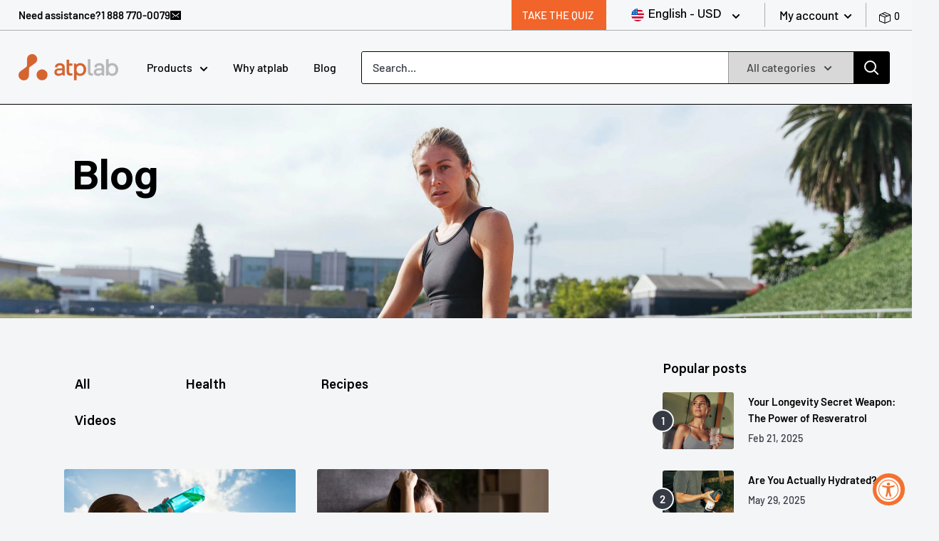

--- FILE ---
content_type: text/html; charset=utf-8
request_url: https://ca.atplab.com/blogs/news/tagged/zinc
body_size: 33258
content:
<!doctype html>

<html class="no-js" lang="en">
  <head>
    <meta charset="utf-8">
    <meta name="viewport" content="width=device-width, initial-scale=1">
    <meta name="theme-color" content="#363a45"><meta name="facebook-domain-verification" content="nqu3rrxkgo68l5d9yso51lrvw93zeg" />
<script type="text/javascript" src="https://cdn.weglot.com/weglot.min.js"></script>
<script type="text/javascript">
    Weglot.initialize({
        api_key: 'wg_9d4ae6e897a4395c66a6c75dbcd805cc6'
    });
    </script>


    
<script async src="//ca.atplab.com/cdn/shop/t/102/assets/redirect-functions.js?v=139423160937945104811740490283"></script><title>News &ndash; Tagged &quot;zinc&quot;
</title><link rel="canonical" href="https://ca.atplab.com/blogs/news/tagged/zinc"><link rel="apple-touch-icon" sizes="180x180" href="//ca.atplab.com/cdn/shop/t/102/assets/apple-touch-icon.png?v=21184">
    <link rel="icon" type="image/png" sizes="32x32" href="//ca.atplab.com/cdn/shop/t/102/assets/favicon-32x32.png?v=19139245728965865461740490282">
    <link rel="icon" type="image/png" sizes="16x16" href="//ca.atplab.com/cdn/shop/t/102/assets/favicon-16x16.png?v=107597542377669341740490283"><link rel="preload" as="style" href="//ca.atplab.com/cdn/shop/t/102/assets/theme-min.css?v=110134520238629269191740490283">
    <link rel="preload" as="script" href="//ca.atplab.com/cdn/shop/t/102/assets/theme.min.js?v=61598797708128079381740490284">
    <link rel="preload" as="script" href="//ca.atplab.com/cdn/shop/t/102/assets/custom.min.js?v=56542379782811544801740490284">
    <link rel="preconnect" href="https://cdn.shopify.com">
    <link rel="preconnect" href="https://fonts.shopifycdn.com">
    <link rel="dns-prefetch" href="https://productreviews.shopifycdn.com">
    <link rel="dns-prefetch" href="https://ajax.googleapis.com">
    <link rel="dns-prefetch" href="https://maps.googleapis.com">
    <link rel="dns-prefetch" href="https://maps.gstatic.com">
    <link rel="stylesheet" type="text/css" href="https://unpkg.com/flickity@2/dist/flickity.min.css">
    <link rel="stylesheet" type="text/css" href="//cdn.jsdelivr.net/npm/slick-carousel@1.8.1/slick/slick.css"/>
    <link href="https://unpkg.com/aos@2.3.1/dist/aos.css" rel="stylesheet">
    <link rel="preconnect" href="https://fonts.gstatic.com">
    <link href="https://fonts.googleapis.com/css2?family=Roboto&display=swap" rel="stylesheet">

    



















<meta property="og:type" content="website">
  <meta property="og:title" content="News"><meta property="og:url" content="https://ca.atplab.com/blogs/news/tagged/zinc">
<meta property="og:site_name" content="atplab Canada"><meta name="twitter:card" content="summary"><meta name="twitter:title" content="News">
  <meta name="twitter:description" content="News">
    <link rel="preload" href="//ca.atplab.com/cdn/fonts/barlow/barlow_n6.329f582a81f63f125e63c20a5a80ae9477df68e1.woff2" as="font" type="font/woff2" crossorigin>
<link rel="preload" href="//ca.atplab.com/cdn/fonts/barlow/barlow_n5.a193a1990790eba0cc5cca569d23799830e90f07.woff2" as="font" type="font/woff2" crossorigin>

<style>
  @font-face {
  font-family: Barlow;
  font-weight: 600;
  font-style: normal;
  font-display: swap;
  src: url("//ca.atplab.com/cdn/fonts/barlow/barlow_n6.329f582a81f63f125e63c20a5a80ae9477df68e1.woff2") format("woff2"),
       url("//ca.atplab.com/cdn/fonts/barlow/barlow_n6.0163402e36247bcb8b02716880d0b39568412e9e.woff") format("woff");
}

  @font-face {
  font-family: Barlow;
  font-weight: 500;
  font-style: normal;
  font-display: swap;
  src: url("//ca.atplab.com/cdn/fonts/barlow/barlow_n5.a193a1990790eba0cc5cca569d23799830e90f07.woff2") format("woff2"),
       url("//ca.atplab.com/cdn/fonts/barlow/barlow_n5.ae31c82169b1dc0715609b8cc6a610b917808358.woff") format("woff");
}

@font-face {
  font-family: Barlow;
  font-weight: 600;
  font-style: normal;
  font-display: swap;
  src: url("//ca.atplab.com/cdn/fonts/barlow/barlow_n6.329f582a81f63f125e63c20a5a80ae9477df68e1.woff2") format("woff2"),
       url("//ca.atplab.com/cdn/fonts/barlow/barlow_n6.0163402e36247bcb8b02716880d0b39568412e9e.woff") format("woff");
}

@font-face {
  font-family: Barlow;
  font-weight: 600;
  font-style: italic;
  font-display: swap;
  src: url("//ca.atplab.com/cdn/fonts/barlow/barlow_i6.5a22bd20fb27bad4d7674cc6e666fb9c77d813bb.woff2") format("woff2"),
       url("//ca.atplab.com/cdn/fonts/barlow/barlow_i6.1c8787fcb59f3add01a87f21b38c7ef797e3b3a1.woff") format("woff");
}


  @font-face {
  font-family: Barlow;
  font-weight: 700;
  font-style: normal;
  font-display: swap;
  src: url("//ca.atplab.com/cdn/fonts/barlow/barlow_n7.691d1d11f150e857dcbc1c10ef03d825bc378d81.woff2") format("woff2"),
       url("//ca.atplab.com/cdn/fonts/barlow/barlow_n7.4fdbb1cb7da0e2c2f88492243ffa2b4f91924840.woff") format("woff");
}

  @font-face {
  font-family: Barlow;
  font-weight: 500;
  font-style: italic;
  font-display: swap;
  src: url("//ca.atplab.com/cdn/fonts/barlow/barlow_i5.714d58286997b65cd479af615cfa9bb0a117a573.woff2") format("woff2"),
       url("//ca.atplab.com/cdn/fonts/barlow/barlow_i5.0120f77e6447d3b5df4bbec8ad8c2d029d87fb21.woff") format("woff");
}

  @font-face {
  font-family: Barlow;
  font-weight: 700;
  font-style: italic;
  font-display: swap;
  src: url("//ca.atplab.com/cdn/fonts/barlow/barlow_i7.50e19d6cc2ba5146fa437a5a7443c76d5d730103.woff2") format("woff2"),
       url("//ca.atplab.com/cdn/fonts/barlow/barlow_i7.47e9f98f1b094d912e6fd631cc3fe93d9f40964f.woff") format("woff");
}


  :root {
    --default-text-font-size : 15px;
    --base-text-font-size    : 16px;
    --heading-font-family    : Barlow, sans-serif;
    --heading-font-weight    : 600;
    --heading-font-style     : normal;
    --text-font-family       : Barlow, sans-serif;
    --text-font-weight       : 500;
    --text-font-style        : normal;
    --text-font-bolder-weight: 600;
    --text-link-decoration   : underline;

    --text-color               : #363a45;
    --text-color-rgb           : 54, 58, 69;
    --heading-color            : #000000;
    --border-color             : #e1e3e4;
    --border-color-rgb         : 225, 227, 228;
    --form-border-color        : #d4d6d8;
    --accent-color             : #363a45;
    --accent-color-rgb         : 54, 58, 69;
    --link-color               : #f4712f;
    --link-color-hover         : #cc4b0b;
    --background               : #f3f5f6;
    --secondary-background     : #ffffff;
    --secondary-background-rgb : 255, 255, 255;
    --accent-background        : rgba(54, 58, 69, 0.08);

    --input-background: #ffffff;

    --error-color       : #ff0000;
    --error-background  : rgba(255, 0, 0, 0.07);
    --success-color     : #00aa00;
    --success-background: rgba(0, 170, 0, 0.11);

    --primary-button-background      : #f4712f;
    --primary-button-background-rgb  : 244, 113, 47;
    --primary-button-text-color      : #ffffff;
    --secondary-button-background    : #212121;
    --secondary-button-background-rgb: 33, 33, 33;
    --secondary-button-text-color    : #ffffff;

    --header-background      : #f6f7f9;
    --header-text-color      : #ffffff;
    --header-light-text-color: #000000;
    --header-border-color    : rgba(0, 0, 0, 0.3);
    --header-accent-color    : #000000;

    --footer-background-color:    #f3f5f6;
    --footer-heading-text-color:  #363636;
    --footer-body-text-color:     #677279;
    --footer-accent-color:        #f4712f;
    --footer-accent-color-rgb:    244, 113, 47;
    --footer-border:              1px solid var(--border-color);
    
    --flickity-arrow-color: #abb1b4;--product-on-sale-accent           : #ee0000;
    --product-on-sale-accent-rgb       : 238, 0, 0;
    --product-on-sale-color            : #ffffff;
    --product-in-stock-color           : #008a00;
    --product-low-stock-color          : #ee0000;
    --product-sold-out-color           : #8a9297;
    --product-custom-label-1-background: #008a00;
    --product-custom-label-1-color     : #ffffff;
    --product-custom-label-2-background: #00a500;
    --product-custom-label-2-color     : #ffffff;
    --product-review-star-color        : #ffbd00;

    --mobile-container-gutter : 20px;
    --desktop-container-gutter: 40px;
  }
</style>

<script>
  // IE11 does not have support for CSS variables, so we have to polyfill them
  if (!(((window || {}).CSS || {}).supports && window.CSS.supports('(--a: 0)'))) {
    const script = document.createElement('script');
    script.type = 'text/javascript';
    script.src = 'https://cdn.jsdelivr.net/npm/css-vars-ponyfill@2';
    script.onload = function() {
      cssVars({});
    };

    document.getElementsByTagName('head')[0].appendChild(script);
  }
</script>


    <script>window.performance && window.performance.mark && window.performance.mark('shopify.content_for_header.start');</script><meta id="shopify-digital-wallet" name="shopify-digital-wallet" content="/27495071796/digital_wallets/dialog">
<meta name="shopify-checkout-api-token" content="0e0ea2b2d3ecfc87a97024b45ffe7957">
<meta id="in-context-paypal-metadata" data-shop-id="27495071796" data-venmo-supported="false" data-environment="production" data-locale="en_US" data-paypal-v4="true" data-currency="CAD">
<link rel="alternate" type="application/atom+xml" title="Feed" href="/blogs/news/tagged/zinc.atom" />
<script async="async" src="/checkouts/internal/preloads.js?locale=en-CA"></script>
<link rel="preconnect" href="https://shop.app" crossorigin="anonymous">
<script async="async" src="https://shop.app/checkouts/internal/preloads.js?locale=en-CA&shop_id=27495071796" crossorigin="anonymous"></script>
<script id="apple-pay-shop-capabilities" type="application/json">{"shopId":27495071796,"countryCode":"CA","currencyCode":"CAD","merchantCapabilities":["supports3DS"],"merchantId":"gid:\/\/shopify\/Shop\/27495071796","merchantName":"atplab Canada","requiredBillingContactFields":["postalAddress","email","phone"],"requiredShippingContactFields":["postalAddress","email","phone"],"shippingType":"shipping","supportedNetworks":["visa","masterCard","amex","discover","interac","jcb"],"total":{"type":"pending","label":"atplab Canada","amount":"1.00"},"shopifyPaymentsEnabled":true,"supportsSubscriptions":true}</script>
<script id="shopify-features" type="application/json">{"accessToken":"0e0ea2b2d3ecfc87a97024b45ffe7957","betas":["rich-media-storefront-analytics"],"domain":"ca.atplab.com","predictiveSearch":true,"shopId":27495071796,"locale":"en"}</script>
<script>var Shopify = Shopify || {};
Shopify.shop = "atp-lab-canada.myshopify.com";
Shopify.locale = "en";
Shopify.currency = {"active":"CAD","rate":"1.0"};
Shopify.country = "CA";
Shopify.theme = {"name":"atp-lab-ca\/main [Live]","id":141254754356,"schema_name":"Warehouse","schema_version":"1.15.3","theme_store_id":null,"role":"main"};
Shopify.theme.handle = "null";
Shopify.theme.style = {"id":null,"handle":null};
Shopify.cdnHost = "ca.atplab.com/cdn";
Shopify.routes = Shopify.routes || {};
Shopify.routes.root = "/";</script>
<script type="module">!function(o){(o.Shopify=o.Shopify||{}).modules=!0}(window);</script>
<script>!function(o){function n(){var o=[];function n(){o.push(Array.prototype.slice.apply(arguments))}return n.q=o,n}var t=o.Shopify=o.Shopify||{};t.loadFeatures=n(),t.autoloadFeatures=n()}(window);</script>
<script>
  window.ShopifyPay = window.ShopifyPay || {};
  window.ShopifyPay.apiHost = "shop.app\/pay";
  window.ShopifyPay.redirectState = null;
</script>
<script id="shop-js-analytics" type="application/json">{"pageType":"blog"}</script>
<script defer="defer" async type="module" src="//ca.atplab.com/cdn/shopifycloud/shop-js/modules/v2/client.init-shop-cart-sync_BT-GjEfc.en.esm.js"></script>
<script defer="defer" async type="module" src="//ca.atplab.com/cdn/shopifycloud/shop-js/modules/v2/chunk.common_D58fp_Oc.esm.js"></script>
<script defer="defer" async type="module" src="//ca.atplab.com/cdn/shopifycloud/shop-js/modules/v2/chunk.modal_xMitdFEc.esm.js"></script>
<script type="module">
  await import("//ca.atplab.com/cdn/shopifycloud/shop-js/modules/v2/client.init-shop-cart-sync_BT-GjEfc.en.esm.js");
await import("//ca.atplab.com/cdn/shopifycloud/shop-js/modules/v2/chunk.common_D58fp_Oc.esm.js");
await import("//ca.atplab.com/cdn/shopifycloud/shop-js/modules/v2/chunk.modal_xMitdFEc.esm.js");

  window.Shopify.SignInWithShop?.initShopCartSync?.({"fedCMEnabled":true,"windoidEnabled":true});

</script>
<script>
  window.Shopify = window.Shopify || {};
  if (!window.Shopify.featureAssets) window.Shopify.featureAssets = {};
  window.Shopify.featureAssets['shop-js'] = {"shop-cart-sync":["modules/v2/client.shop-cart-sync_DZOKe7Ll.en.esm.js","modules/v2/chunk.common_D58fp_Oc.esm.js","modules/v2/chunk.modal_xMitdFEc.esm.js"],"init-fed-cm":["modules/v2/client.init-fed-cm_B6oLuCjv.en.esm.js","modules/v2/chunk.common_D58fp_Oc.esm.js","modules/v2/chunk.modal_xMitdFEc.esm.js"],"shop-cash-offers":["modules/v2/client.shop-cash-offers_D2sdYoxE.en.esm.js","modules/v2/chunk.common_D58fp_Oc.esm.js","modules/v2/chunk.modal_xMitdFEc.esm.js"],"shop-login-button":["modules/v2/client.shop-login-button_QeVjl5Y3.en.esm.js","modules/v2/chunk.common_D58fp_Oc.esm.js","modules/v2/chunk.modal_xMitdFEc.esm.js"],"pay-button":["modules/v2/client.pay-button_DXTOsIq6.en.esm.js","modules/v2/chunk.common_D58fp_Oc.esm.js","modules/v2/chunk.modal_xMitdFEc.esm.js"],"shop-button":["modules/v2/client.shop-button_DQZHx9pm.en.esm.js","modules/v2/chunk.common_D58fp_Oc.esm.js","modules/v2/chunk.modal_xMitdFEc.esm.js"],"avatar":["modules/v2/client.avatar_BTnouDA3.en.esm.js"],"init-windoid":["modules/v2/client.init-windoid_CR1B-cfM.en.esm.js","modules/v2/chunk.common_D58fp_Oc.esm.js","modules/v2/chunk.modal_xMitdFEc.esm.js"],"init-shop-for-new-customer-accounts":["modules/v2/client.init-shop-for-new-customer-accounts_C_vY_xzh.en.esm.js","modules/v2/client.shop-login-button_QeVjl5Y3.en.esm.js","modules/v2/chunk.common_D58fp_Oc.esm.js","modules/v2/chunk.modal_xMitdFEc.esm.js"],"init-shop-email-lookup-coordinator":["modules/v2/client.init-shop-email-lookup-coordinator_BI7n9ZSv.en.esm.js","modules/v2/chunk.common_D58fp_Oc.esm.js","modules/v2/chunk.modal_xMitdFEc.esm.js"],"init-shop-cart-sync":["modules/v2/client.init-shop-cart-sync_BT-GjEfc.en.esm.js","modules/v2/chunk.common_D58fp_Oc.esm.js","modules/v2/chunk.modal_xMitdFEc.esm.js"],"shop-toast-manager":["modules/v2/client.shop-toast-manager_DiYdP3xc.en.esm.js","modules/v2/chunk.common_D58fp_Oc.esm.js","modules/v2/chunk.modal_xMitdFEc.esm.js"],"init-customer-accounts":["modules/v2/client.init-customer-accounts_D9ZNqS-Q.en.esm.js","modules/v2/client.shop-login-button_QeVjl5Y3.en.esm.js","modules/v2/chunk.common_D58fp_Oc.esm.js","modules/v2/chunk.modal_xMitdFEc.esm.js"],"init-customer-accounts-sign-up":["modules/v2/client.init-customer-accounts-sign-up_iGw4briv.en.esm.js","modules/v2/client.shop-login-button_QeVjl5Y3.en.esm.js","modules/v2/chunk.common_D58fp_Oc.esm.js","modules/v2/chunk.modal_xMitdFEc.esm.js"],"shop-follow-button":["modules/v2/client.shop-follow-button_CqMgW2wH.en.esm.js","modules/v2/chunk.common_D58fp_Oc.esm.js","modules/v2/chunk.modal_xMitdFEc.esm.js"],"checkout-modal":["modules/v2/client.checkout-modal_xHeaAweL.en.esm.js","modules/v2/chunk.common_D58fp_Oc.esm.js","modules/v2/chunk.modal_xMitdFEc.esm.js"],"shop-login":["modules/v2/client.shop-login_D91U-Q7h.en.esm.js","modules/v2/chunk.common_D58fp_Oc.esm.js","modules/v2/chunk.modal_xMitdFEc.esm.js"],"lead-capture":["modules/v2/client.lead-capture_BJmE1dJe.en.esm.js","modules/v2/chunk.common_D58fp_Oc.esm.js","modules/v2/chunk.modal_xMitdFEc.esm.js"],"payment-terms":["modules/v2/client.payment-terms_Ci9AEqFq.en.esm.js","modules/v2/chunk.common_D58fp_Oc.esm.js","modules/v2/chunk.modal_xMitdFEc.esm.js"]};
</script>
<script>(function() {
  var isLoaded = false;
  function asyncLoad() {
    if (isLoaded) return;
    isLoaded = true;
    var urls = ["https:\/\/formbuilder.hulkapps.com\/skeletopapp.js?shop=atp-lab-canada.myshopify.com","https:\/\/cdn1.stamped.io\/files\/widget.min.js?shop=atp-lab-canada.myshopify.com","https:\/\/cdn.weglot.com\/weglot_script_tag.js?shop=atp-lab-canada.myshopify.com","https:\/\/s3.amazonaws.com\/pixelpop\/usercontent\/scripts\/d65fc534-d8bd-466d-94db-b590f49498ab\/pixelpop.js?shop=atp-lab-canada.myshopify.com","https:\/\/cozycountryredirectiii.addons.business\/js\/eggbox\/1548\/script_252d5318a23205ea05136c5ef348cb9d.js?v=1\u0026sign=252d5318a23205ea05136c5ef348cb9d\u0026shop=atp-lab-canada.myshopify.com","https:\/\/storage.nfcube.com\/instafeed-887fec8e2ce005f246655575920aaf01.js?shop=atp-lab-canada.myshopify.com"];
    for (var i = 0; i < urls.length; i++) {
      var s = document.createElement('script');
      s.type = 'text/javascript';
      s.async = true;
      s.src = urls[i];
      var x = document.getElementsByTagName('script')[0];
      x.parentNode.insertBefore(s, x);
    }
  };
  if(window.attachEvent) {
    window.attachEvent('onload', asyncLoad);
  } else {
    window.addEventListener('load', asyncLoad, false);
  }
})();</script>
<script id="__st">var __st={"a":27495071796,"offset":-18000,"reqid":"f654f345-2e9e-460e-81b4-a623186f5372-1769421562","pageurl":"ca.atplab.com\/blogs\/news\/tagged\/zinc","s":"blogs-49336451124","u":"ef9004d3fae5","p":"blog","rtyp":"blog","rid":49336451124};</script>
<script>window.ShopifyPaypalV4VisibilityTracking = true;</script>
<script id="captcha-bootstrap">!function(){'use strict';const t='contact',e='account',n='new_comment',o=[[t,t],['blogs',n],['comments',n],[t,'customer']],c=[[e,'customer_login'],[e,'guest_login'],[e,'recover_customer_password'],[e,'create_customer']],r=t=>t.map((([t,e])=>`form[action*='/${t}']:not([data-nocaptcha='true']) input[name='form_type'][value='${e}']`)).join(','),a=t=>()=>t?[...document.querySelectorAll(t)].map((t=>t.form)):[];function s(){const t=[...o],e=r(t);return a(e)}const i='password',u='form_key',d=['recaptcha-v3-token','g-recaptcha-response','h-captcha-response',i],f=()=>{try{return window.sessionStorage}catch{return}},m='__shopify_v',_=t=>t.elements[u];function p(t,e,n=!1){try{const o=window.sessionStorage,c=JSON.parse(o.getItem(e)),{data:r}=function(t){const{data:e,action:n}=t;return t[m]||n?{data:e,action:n}:{data:t,action:n}}(c);for(const[e,n]of Object.entries(r))t.elements[e]&&(t.elements[e].value=n);n&&o.removeItem(e)}catch(o){console.error('form repopulation failed',{error:o})}}const l='form_type',E='cptcha';function T(t){t.dataset[E]=!0}const w=window,h=w.document,L='Shopify',v='ce_forms',y='captcha';let A=!1;((t,e)=>{const n=(g='f06e6c50-85a8-45c8-87d0-21a2b65856fe',I='https://cdn.shopify.com/shopifycloud/storefront-forms-hcaptcha/ce_storefront_forms_captcha_hcaptcha.v1.5.2.iife.js',D={infoText:'Protected by hCaptcha',privacyText:'Privacy',termsText:'Terms'},(t,e,n)=>{const o=w[L][v],c=o.bindForm;if(c)return c(t,g,e,D).then(n);var r;o.q.push([[t,g,e,D],n]),r=I,A||(h.body.append(Object.assign(h.createElement('script'),{id:'captcha-provider',async:!0,src:r})),A=!0)});var g,I,D;w[L]=w[L]||{},w[L][v]=w[L][v]||{},w[L][v].q=[],w[L][y]=w[L][y]||{},w[L][y].protect=function(t,e){n(t,void 0,e),T(t)},Object.freeze(w[L][y]),function(t,e,n,w,h,L){const[v,y,A,g]=function(t,e,n){const i=e?o:[],u=t?c:[],d=[...i,...u],f=r(d),m=r(i),_=r(d.filter((([t,e])=>n.includes(e))));return[a(f),a(m),a(_),s()]}(w,h,L),I=t=>{const e=t.target;return e instanceof HTMLFormElement?e:e&&e.form},D=t=>v().includes(t);t.addEventListener('submit',(t=>{const e=I(t);if(!e)return;const n=D(e)&&!e.dataset.hcaptchaBound&&!e.dataset.recaptchaBound,o=_(e),c=g().includes(e)&&(!o||!o.value);(n||c)&&t.preventDefault(),c&&!n&&(function(t){try{if(!f())return;!function(t){const e=f();if(!e)return;const n=_(t);if(!n)return;const o=n.value;o&&e.removeItem(o)}(t);const e=Array.from(Array(32),(()=>Math.random().toString(36)[2])).join('');!function(t,e){_(t)||t.append(Object.assign(document.createElement('input'),{type:'hidden',name:u})),t.elements[u].value=e}(t,e),function(t,e){const n=f();if(!n)return;const o=[...t.querySelectorAll(`input[type='${i}']`)].map((({name:t})=>t)),c=[...d,...o],r={};for(const[a,s]of new FormData(t).entries())c.includes(a)||(r[a]=s);n.setItem(e,JSON.stringify({[m]:1,action:t.action,data:r}))}(t,e)}catch(e){console.error('failed to persist form',e)}}(e),e.submit())}));const S=(t,e)=>{t&&!t.dataset[E]&&(n(t,e.some((e=>e===t))),T(t))};for(const o of['focusin','change'])t.addEventListener(o,(t=>{const e=I(t);D(e)&&S(e,y())}));const B=e.get('form_key'),M=e.get(l),P=B&&M;t.addEventListener('DOMContentLoaded',(()=>{const t=y();if(P)for(const e of t)e.elements[l].value===M&&p(e,B);[...new Set([...A(),...v().filter((t=>'true'===t.dataset.shopifyCaptcha))])].forEach((e=>S(e,t)))}))}(h,new URLSearchParams(w.location.search),n,t,e,['guest_login'])})(!0,!0)}();</script>
<script integrity="sha256-4kQ18oKyAcykRKYeNunJcIwy7WH5gtpwJnB7kiuLZ1E=" data-source-attribution="shopify.loadfeatures" defer="defer" src="//ca.atplab.com/cdn/shopifycloud/storefront/assets/storefront/load_feature-a0a9edcb.js" crossorigin="anonymous"></script>
<script crossorigin="anonymous" defer="defer" src="//ca.atplab.com/cdn/shopifycloud/storefront/assets/shopify_pay/storefront-65b4c6d7.js?v=20250812"></script>
<script data-source-attribution="shopify.dynamic_checkout.dynamic.init">var Shopify=Shopify||{};Shopify.PaymentButton=Shopify.PaymentButton||{isStorefrontPortableWallets:!0,init:function(){window.Shopify.PaymentButton.init=function(){};var t=document.createElement("script");t.src="https://ca.atplab.com/cdn/shopifycloud/portable-wallets/latest/portable-wallets.en.js",t.type="module",document.head.appendChild(t)}};
</script>
<script data-source-attribution="shopify.dynamic_checkout.buyer_consent">
  function portableWalletsHideBuyerConsent(e){var t=document.getElementById("shopify-buyer-consent"),n=document.getElementById("shopify-subscription-policy-button");t&&n&&(t.classList.add("hidden"),t.setAttribute("aria-hidden","true"),n.removeEventListener("click",e))}function portableWalletsShowBuyerConsent(e){var t=document.getElementById("shopify-buyer-consent"),n=document.getElementById("shopify-subscription-policy-button");t&&n&&(t.classList.remove("hidden"),t.removeAttribute("aria-hidden"),n.addEventListener("click",e))}window.Shopify?.PaymentButton&&(window.Shopify.PaymentButton.hideBuyerConsent=portableWalletsHideBuyerConsent,window.Shopify.PaymentButton.showBuyerConsent=portableWalletsShowBuyerConsent);
</script>
<script data-source-attribution="shopify.dynamic_checkout.cart.bootstrap">document.addEventListener("DOMContentLoaded",(function(){function t(){return document.querySelector("shopify-accelerated-checkout-cart, shopify-accelerated-checkout")}if(t())Shopify.PaymentButton.init();else{new MutationObserver((function(e,n){t()&&(Shopify.PaymentButton.init(),n.disconnect())})).observe(document.body,{childList:!0,subtree:!0})}}));
</script>
<link id="shopify-accelerated-checkout-styles" rel="stylesheet" media="screen" href="https://ca.atplab.com/cdn/shopifycloud/portable-wallets/latest/accelerated-checkout-backwards-compat.css" crossorigin="anonymous">
<style id="shopify-accelerated-checkout-cart">
        #shopify-buyer-consent {
  margin-top: 1em;
  display: inline-block;
  width: 100%;
}

#shopify-buyer-consent.hidden {
  display: none;
}

#shopify-subscription-policy-button {
  background: none;
  border: none;
  padding: 0;
  text-decoration: underline;
  font-size: inherit;
  cursor: pointer;
}

#shopify-subscription-policy-button::before {
  box-shadow: none;
}

      </style>

<script>window.performance && window.performance.mark && window.performance.mark('shopify.content_for_header.end');</script>
<link rel="stylesheet" href="//ca.atplab.com/cdn/shop/t/102/assets/theme.css?v=31892429008235905141740492016" /><link href="//ca.atplab.com/cdn/shop/t/102/assets/custom.scss.css?v=149564924577647346881740490294" rel="stylesheet" type="text/css" media="all" />
    <link href="//ca.atplab.com/cdn/shop/t/102/assets/jquery.paginate.css?v=55305009067640305131740490281" rel="stylesheet" type="text/css" media="all" />

    






















  <script type="application/ld+json">
  {
    "@context": "http://schema.org",
    "@type": "BreadcrumbList",
  "itemListElement": [{
      "@type": "ListItem",
      "position": 1,
      "name": "Home",
      "item": "https://ca.atplab.com"
    },{
          "@type": "ListItem",
          "position": 2,
          "name": "News",
          "item": "https://ca.atplab.com/blogs/news"
        }]
  }
  </script>

    <script>
      // This allows to expose several variables to the global scope, to be used in scripts
      window.theme = {
        pageType: "blog",
        cartCount: 0,
        moneyFormat: "\u003cspan class=money\u003e${{amount}} CAD\u003c\/span\u003e",
        moneyWithCurrencyFormat: "\u003cspan class=money\u003e${{amount}} CAD\u003c\/span\u003e",
        showDiscount: true,
        discountMode: "saving",
        searchMode: "product,article",
        searchUnavailableProducts: "last",
        cartType: "drawer",
        currency: "$"
      };

      window.routes = {
        rootUrl: "\/",
        rootUrlWithoutSlash: '',
        cartUrl: "\/cart",
        cartAddUrl: "\/cart\/add",
        cartChangeUrl: "\/cart\/change",
        searchUrl: "\/search",
        productRecommendationsUrl: "\/recommendations\/products"
      };

      window.languages = {
        productRegularPrice: "Regular price",
        productSalePrice: "Sale price",
        collectionOnSaleLabel: "Save {{savings}}",
        productFormUnavailable: "Unavailable",
        productFormAddToCart: "Add to cart",
        productFormSoldOut: "Sold out",
        productAdded: "Product has been added to your cart",
        productAddedShort: "Added!",
        shippingEstimatorNoResults: "No shipping could be found for your address.",
        shippingEstimatorOneResult: "There is one shipping rate for your address:",
        shippingEstimatorMultipleResults: "There are {{count}} shipping rates for your address:",
        shippingEstimatorErrors: "There are some errors:"
      };

      window.lazySizesConfig = {
        loadHidden: false,
        hFac: 0.8,
        expFactor: 3,
        customMedia: {
          '--phone': '(max-width: 640px)',
          '--tablet': '(min-width: 641px) and (max-width: 1023px)',
          '--lap': '(min-width: 1024px)'
        }
      };

      document.documentElement.className = document.documentElement.className.replace('no-js', 'js');
    </script><script src="https://cdnjs.cloudflare.com/ajax/libs/fontfaceobserver/2.1.0/fontfaceobserver.standalone.js" integrity="sha512-u/yLQ5Cr3lmywJXLvtkKXONhFOU2GA5dvhIw4yxI9oMcs36TpQfu3yW3fOFEsFlxTQ4BgM0Cc/dWzAUMdFopjA==" crossorigin="anonymous"></script>
    <script>
      document.documentElement.className += " acumin-inactive";

      const AcuminThin = new FontFaceObserver("Acumin Pro", { weight: 100 });
      const AcuminExtraLight = new FontFaceObserver("Acumin Pro", { weight: 200 });
      const AcuminLight = new FontFaceObserver("Acumin Pro", { weight: 300 });
      const AcuminRegular = new FontFaceObserver("Acumin Pro", { weight: 400 });
      const AcuminMedium = new FontFaceObserver("Acumin Pro", { weight: 500 });
      const AcuminSemiBold = new FontFaceObserver("Acumin Pro", { weight: 600 });
      const AcuminBlack = new FontFaceObserver("Acumin Pro", { weight: 700 });
      const AcuminBold = new FontFaceObserver("Acumin Pro", { weight: 800 });
      const AcuminUltraBlack = new FontFaceObserver("Acumin Pro", { weight: 900 });
      
      Promise.all([
        AcuminThin.load(null,5000),
        AcuminExtraLight.load(null,5000),
        AcuminLight.load(null,5000),
        AcuminRegular.load(null,5000),
        AcuminMedium.load(null,5000),
        AcuminSemiBold.load(null,5000),
        AcuminBlack.load(null,5000),
        AcuminBold.load(null,5000),
        AcuminUltraBlack.load(null,5000),
      ]).then(function() {
        document.documentElement.classList.remove("acumin-inactive");
        document.documentElement.classList.add("acumin-active");
        sessionStorage.foutFontsLoaded = true;
      }).catch(function(e) {
        console.log("FontFace Observer ->", e)
      });         
    </script>

    <script src="//ca.atplab.com/cdn/shop/t/102/assets/theme.min.js?v=61598797708128079381740490284" defer></script>
    <script src="https://code.jquery.com/jquery-3.5.1.min.js" integrity="sha256-9/aliU8dGd2tb6OSsuzixeV4y/faTqgFtohetphbbj0=" crossorigin="anonymous"></script>
    <script type="text/javascript" src="//cdn.jsdelivr.net/npm/slick-carousel@1.8.1/slick/slick.min.js"></script>
    <script src="https://unpkg.com/aos@2.3.1/dist/aos.js"></script>
    <script src="//ca.atplab.com/cdn/shop/t/102/assets/custom.js?v=149993148860473363591757445348" defer></script>
    <script src="//ca.atplab.com/cdn/shop/t/102/assets/jquery.paginate.js?v=46533252417262728231740490283"></script>
    <script src="https://unpkg.com/flickity@2/dist/flickity.pkgd.min.js"></script>
    <script src="https://unpkg.com/micromodal/dist/micromodal.min.js"></script>
    <script src="//ca.atplab.com/cdn/shop/t/102/assets/custom_js.js?v=27605953962940337861755121570" type="text/javascript"></script>
    <script src="//ca.atplab.com/cdn/shop/t/102/assets/gsap.min.js?v=72021575152916470701740490283" type="text/javascript"></script>
<script>
        (function () {
          window.onpageshow = function() {
            // We force re-freshing the cart content onpageshow, as most browsers will serve a cache copy when hitting the
            // back button, which cause staled data
            document.documentElement.dispatchEvent(new CustomEvent('cart:refresh', {
              bubbles: true,
              detail: {scrollToTop: false}
            }));
          };
        })();
      </script>  
    

    
<!--Start Weglot Script-->
<script src="//cdn.weglot.com/weglot.min.js"></script>
<script id="has-script-tags">Weglot.initialize({ api_key:"wg_9d4ae6e897a4395c66a6c75dbcd805cc6" });</script>
<!--End Weglot Script-->

    



<script type="text/javascript">
window.dataLayer = window.dataLayer || [];

window.appStart = function(){
  window.productPageHandle = function(){

    var productName = "";
    var productId = "";
    var productPrice = "";
    var productBrand = "";
    var productCollection = "";
    var productType = "";
    var productSku = "";
    var productVariantId = "";
    var productVariantTitle = "";

    window.dataLayer.push({
      event: "view_item",
      productId: productId,
      productName: productName,
      productPrice: productPrice,
      productBrand: productBrand,
      productCategory: productCollection,
      productType: productType,
      productSku: productSku,
      productVariantId: productVariantId,
      productVariantTitle: productVariantTitle,
      currency: "CAD",
    });
  };

  window.allPageHandle = function(){
    window.dataLayer.push({
      event: "ga4kit_info",
      contentGroup: "blog",
      
        userType: "visitor",
      
    });
  };
  allPageHandle();

  

}
appStart();
</script>

    <link rel="stylesheet" href="//ca.atplab.com/cdn/shop/t/102/assets/global-custom.css?v=73408467209050048561757445349" />
<!-- BEGIN app block: shopify://apps/klaviyo-email-marketing-sms/blocks/klaviyo-onsite-embed/2632fe16-c075-4321-a88b-50b567f42507 -->












  <script async src="https://static.klaviyo.com/onsite/js/N6Nakz/klaviyo.js?company_id=N6Nakz"></script>
  <script>!function(){if(!window.klaviyo){window._klOnsite=window._klOnsite||[];try{window.klaviyo=new Proxy({},{get:function(n,i){return"push"===i?function(){var n;(n=window._klOnsite).push.apply(n,arguments)}:function(){for(var n=arguments.length,o=new Array(n),w=0;w<n;w++)o[w]=arguments[w];var t="function"==typeof o[o.length-1]?o.pop():void 0,e=new Promise((function(n){window._klOnsite.push([i].concat(o,[function(i){t&&t(i),n(i)}]))}));return e}}})}catch(n){window.klaviyo=window.klaviyo||[],window.klaviyo.push=function(){var n;(n=window._klOnsite).push.apply(n,arguments)}}}}();</script>

  




  <script>
    window.klaviyoReviewsProductDesignMode = false
  </script>







<!-- END app block --><meta property="og:image" content="https://cdn.shopify.com/s/files/1/0274/9507/1796/files/ATP_YouTube_Banner.jpg?v=1713550970" />
<meta property="og:image:secure_url" content="https://cdn.shopify.com/s/files/1/0274/9507/1796/files/ATP_YouTube_Banner.jpg?v=1713550970" />
<meta property="og:image:width" content="2560" />
<meta property="og:image:height" content="1440" />
<link href="https://monorail-edge.shopifysvc.com" rel="dns-prefetch">
<script>(function(){if ("sendBeacon" in navigator && "performance" in window) {try {var session_token_from_headers = performance.getEntriesByType('navigation')[0].serverTiming.find(x => x.name == '_s').description;} catch {var session_token_from_headers = undefined;}var session_cookie_matches = document.cookie.match(/_shopify_s=([^;]*)/);var session_token_from_cookie = session_cookie_matches && session_cookie_matches.length === 2 ? session_cookie_matches[1] : "";var session_token = session_token_from_headers || session_token_from_cookie || "";function handle_abandonment_event(e) {var entries = performance.getEntries().filter(function(entry) {return /monorail-edge.shopifysvc.com/.test(entry.name);});if (!window.abandonment_tracked && entries.length === 0) {window.abandonment_tracked = true;var currentMs = Date.now();var navigation_start = performance.timing.navigationStart;var payload = {shop_id: 27495071796,url: window.location.href,navigation_start,duration: currentMs - navigation_start,session_token,page_type: "blog"};window.navigator.sendBeacon("https://monorail-edge.shopifysvc.com/v1/produce", JSON.stringify({schema_id: "online_store_buyer_site_abandonment/1.1",payload: payload,metadata: {event_created_at_ms: currentMs,event_sent_at_ms: currentMs}}));}}window.addEventListener('pagehide', handle_abandonment_event);}}());</script>
<script id="web-pixels-manager-setup">(function e(e,d,r,n,o){if(void 0===o&&(o={}),!Boolean(null===(a=null===(i=window.Shopify)||void 0===i?void 0:i.analytics)||void 0===a?void 0:a.replayQueue)){var i,a;window.Shopify=window.Shopify||{};var t=window.Shopify;t.analytics=t.analytics||{};var s=t.analytics;s.replayQueue=[],s.publish=function(e,d,r){return s.replayQueue.push([e,d,r]),!0};try{self.performance.mark("wpm:start")}catch(e){}var l=function(){var e={modern:/Edge?\/(1{2}[4-9]|1[2-9]\d|[2-9]\d{2}|\d{4,})\.\d+(\.\d+|)|Firefox\/(1{2}[4-9]|1[2-9]\d|[2-9]\d{2}|\d{4,})\.\d+(\.\d+|)|Chrom(ium|e)\/(9{2}|\d{3,})\.\d+(\.\d+|)|(Maci|X1{2}).+ Version\/(15\.\d+|(1[6-9]|[2-9]\d|\d{3,})\.\d+)([,.]\d+|)( \(\w+\)|)( Mobile\/\w+|) Safari\/|Chrome.+OPR\/(9{2}|\d{3,})\.\d+\.\d+|(CPU[ +]OS|iPhone[ +]OS|CPU[ +]iPhone|CPU IPhone OS|CPU iPad OS)[ +]+(15[._]\d+|(1[6-9]|[2-9]\d|\d{3,})[._]\d+)([._]\d+|)|Android:?[ /-](13[3-9]|1[4-9]\d|[2-9]\d{2}|\d{4,})(\.\d+|)(\.\d+|)|Android.+Firefox\/(13[5-9]|1[4-9]\d|[2-9]\d{2}|\d{4,})\.\d+(\.\d+|)|Android.+Chrom(ium|e)\/(13[3-9]|1[4-9]\d|[2-9]\d{2}|\d{4,})\.\d+(\.\d+|)|SamsungBrowser\/([2-9]\d|\d{3,})\.\d+/,legacy:/Edge?\/(1[6-9]|[2-9]\d|\d{3,})\.\d+(\.\d+|)|Firefox\/(5[4-9]|[6-9]\d|\d{3,})\.\d+(\.\d+|)|Chrom(ium|e)\/(5[1-9]|[6-9]\d|\d{3,})\.\d+(\.\d+|)([\d.]+$|.*Safari\/(?![\d.]+ Edge\/[\d.]+$))|(Maci|X1{2}).+ Version\/(10\.\d+|(1[1-9]|[2-9]\d|\d{3,})\.\d+)([,.]\d+|)( \(\w+\)|)( Mobile\/\w+|) Safari\/|Chrome.+OPR\/(3[89]|[4-9]\d|\d{3,})\.\d+\.\d+|(CPU[ +]OS|iPhone[ +]OS|CPU[ +]iPhone|CPU IPhone OS|CPU iPad OS)[ +]+(10[._]\d+|(1[1-9]|[2-9]\d|\d{3,})[._]\d+)([._]\d+|)|Android:?[ /-](13[3-9]|1[4-9]\d|[2-9]\d{2}|\d{4,})(\.\d+|)(\.\d+|)|Mobile Safari.+OPR\/([89]\d|\d{3,})\.\d+\.\d+|Android.+Firefox\/(13[5-9]|1[4-9]\d|[2-9]\d{2}|\d{4,})\.\d+(\.\d+|)|Android.+Chrom(ium|e)\/(13[3-9]|1[4-9]\d|[2-9]\d{2}|\d{4,})\.\d+(\.\d+|)|Android.+(UC? ?Browser|UCWEB|U3)[ /]?(15\.([5-9]|\d{2,})|(1[6-9]|[2-9]\d|\d{3,})\.\d+)\.\d+|SamsungBrowser\/(5\.\d+|([6-9]|\d{2,})\.\d+)|Android.+MQ{2}Browser\/(14(\.(9|\d{2,})|)|(1[5-9]|[2-9]\d|\d{3,})(\.\d+|))(\.\d+|)|K[Aa][Ii]OS\/(3\.\d+|([4-9]|\d{2,})\.\d+)(\.\d+|)/},d=e.modern,r=e.legacy,n=navigator.userAgent;return n.match(d)?"modern":n.match(r)?"legacy":"unknown"}(),u="modern"===l?"modern":"legacy",c=(null!=n?n:{modern:"",legacy:""})[u],f=function(e){return[e.baseUrl,"/wpm","/b",e.hashVersion,"modern"===e.buildTarget?"m":"l",".js"].join("")}({baseUrl:d,hashVersion:r,buildTarget:u}),m=function(e){var d=e.version,r=e.bundleTarget,n=e.surface,o=e.pageUrl,i=e.monorailEndpoint;return{emit:function(e){var a=e.status,t=e.errorMsg,s=(new Date).getTime(),l=JSON.stringify({metadata:{event_sent_at_ms:s},events:[{schema_id:"web_pixels_manager_load/3.1",payload:{version:d,bundle_target:r,page_url:o,status:a,surface:n,error_msg:t},metadata:{event_created_at_ms:s}}]});if(!i)return console&&console.warn&&console.warn("[Web Pixels Manager] No Monorail endpoint provided, skipping logging."),!1;try{return self.navigator.sendBeacon.bind(self.navigator)(i,l)}catch(e){}var u=new XMLHttpRequest;try{return u.open("POST",i,!0),u.setRequestHeader("Content-Type","text/plain"),u.send(l),!0}catch(e){return console&&console.warn&&console.warn("[Web Pixels Manager] Got an unhandled error while logging to Monorail."),!1}}}}({version:r,bundleTarget:l,surface:e.surface,pageUrl:self.location.href,monorailEndpoint:e.monorailEndpoint});try{o.browserTarget=l,function(e){var d=e.src,r=e.async,n=void 0===r||r,o=e.onload,i=e.onerror,a=e.sri,t=e.scriptDataAttributes,s=void 0===t?{}:t,l=document.createElement("script"),u=document.querySelector("head"),c=document.querySelector("body");if(l.async=n,l.src=d,a&&(l.integrity=a,l.crossOrigin="anonymous"),s)for(var f in s)if(Object.prototype.hasOwnProperty.call(s,f))try{l.dataset[f]=s[f]}catch(e){}if(o&&l.addEventListener("load",o),i&&l.addEventListener("error",i),u)u.appendChild(l);else{if(!c)throw new Error("Did not find a head or body element to append the script");c.appendChild(l)}}({src:f,async:!0,onload:function(){if(!function(){var e,d;return Boolean(null===(d=null===(e=window.Shopify)||void 0===e?void 0:e.analytics)||void 0===d?void 0:d.initialized)}()){var d=window.webPixelsManager.init(e)||void 0;if(d){var r=window.Shopify.analytics;r.replayQueue.forEach((function(e){var r=e[0],n=e[1],o=e[2];d.publishCustomEvent(r,n,o)})),r.replayQueue=[],r.publish=d.publishCustomEvent,r.visitor=d.visitor,r.initialized=!0}}},onerror:function(){return m.emit({status:"failed",errorMsg:"".concat(f," has failed to load")})},sri:function(e){var d=/^sha384-[A-Za-z0-9+/=]+$/;return"string"==typeof e&&d.test(e)}(c)?c:"",scriptDataAttributes:o}),m.emit({status:"loading"})}catch(e){m.emit({status:"failed",errorMsg:(null==e?void 0:e.message)||"Unknown error"})}}})({shopId: 27495071796,storefrontBaseUrl: "https://ca.atplab.com",extensionsBaseUrl: "https://extensions.shopifycdn.com/cdn/shopifycloud/web-pixels-manager",monorailEndpoint: "https://monorail-edge.shopifysvc.com/unstable/produce_batch",surface: "storefront-renderer",enabledBetaFlags: ["2dca8a86"],webPixelsConfigList: [{"id":"1313636404","configuration":"{\"accountID\":\"N6Nakz\",\"webPixelConfig\":\"eyJlbmFibGVBZGRlZFRvQ2FydEV2ZW50cyI6IHRydWV9\"}","eventPayloadVersion":"v1","runtimeContext":"STRICT","scriptVersion":"524f6c1ee37bacdca7657a665bdca589","type":"APP","apiClientId":123074,"privacyPurposes":["ANALYTICS","MARKETING"],"dataSharingAdjustments":{"protectedCustomerApprovalScopes":["read_customer_address","read_customer_email","read_customer_name","read_customer_personal_data","read_customer_phone"]}},{"id":"624001076","configuration":"{\"publicKey\":\"pub_a2456902d97084bfaf24\",\"apiUrl\":\"https:\\\/\\\/tracking.refersion.com\"}","eventPayloadVersion":"v1","runtimeContext":"STRICT","scriptVersion":"0fb80394591dba97de0fece487c9c5e4","type":"APP","apiClientId":147004,"privacyPurposes":["ANALYTICS","SALE_OF_DATA"],"dataSharingAdjustments":{"protectedCustomerApprovalScopes":["read_customer_email","read_customer_name","read_customer_personal_data"]}},{"id":"22020148","eventPayloadVersion":"1","runtimeContext":"LAX","scriptVersion":"2","type":"CUSTOM","privacyPurposes":["ANALYTICS","MARKETING","SALE_OF_DATA"],"name":"GTM"},{"id":"shopify-app-pixel","configuration":"{}","eventPayloadVersion":"v1","runtimeContext":"STRICT","scriptVersion":"0450","apiClientId":"shopify-pixel","type":"APP","privacyPurposes":["ANALYTICS","MARKETING"]},{"id":"shopify-custom-pixel","eventPayloadVersion":"v1","runtimeContext":"LAX","scriptVersion":"0450","apiClientId":"shopify-pixel","type":"CUSTOM","privacyPurposes":["ANALYTICS","MARKETING"]}],isMerchantRequest: false,initData: {"shop":{"name":"atplab Canada","paymentSettings":{"currencyCode":"CAD"},"myshopifyDomain":"atp-lab-canada.myshopify.com","countryCode":"CA","storefrontUrl":"https:\/\/ca.atplab.com"},"customer":null,"cart":null,"checkout":null,"productVariants":[],"purchasingCompany":null},},"https://ca.atplab.com/cdn","fcfee988w5aeb613cpc8e4bc33m6693e112",{"modern":"","legacy":""},{"shopId":"27495071796","storefrontBaseUrl":"https:\/\/ca.atplab.com","extensionBaseUrl":"https:\/\/extensions.shopifycdn.com\/cdn\/shopifycloud\/web-pixels-manager","surface":"storefront-renderer","enabledBetaFlags":"[\"2dca8a86\"]","isMerchantRequest":"false","hashVersion":"fcfee988w5aeb613cpc8e4bc33m6693e112","publish":"custom","events":"[[\"page_viewed\",{}]]"});</script><script>
  window.ShopifyAnalytics = window.ShopifyAnalytics || {};
  window.ShopifyAnalytics.meta = window.ShopifyAnalytics.meta || {};
  window.ShopifyAnalytics.meta.currency = 'CAD';
  var meta = {"page":{"pageType":"blog","resourceType":"blog","resourceId":49336451124,"requestId":"f654f345-2e9e-460e-81b4-a623186f5372-1769421562"}};
  for (var attr in meta) {
    window.ShopifyAnalytics.meta[attr] = meta[attr];
  }
</script>
<script class="analytics">
  (function () {
    var customDocumentWrite = function(content) {
      var jquery = null;

      if (window.jQuery) {
        jquery = window.jQuery;
      } else if (window.Checkout && window.Checkout.$) {
        jquery = window.Checkout.$;
      }

      if (jquery) {
        jquery('body').append(content);
      }
    };

    var hasLoggedConversion = function(token) {
      if (token) {
        return document.cookie.indexOf('loggedConversion=' + token) !== -1;
      }
      return false;
    }

    var setCookieIfConversion = function(token) {
      if (token) {
        var twoMonthsFromNow = new Date(Date.now());
        twoMonthsFromNow.setMonth(twoMonthsFromNow.getMonth() + 2);

        document.cookie = 'loggedConversion=' + token + '; expires=' + twoMonthsFromNow;
      }
    }

    var trekkie = window.ShopifyAnalytics.lib = window.trekkie = window.trekkie || [];
    if (trekkie.integrations) {
      return;
    }
    trekkie.methods = [
      'identify',
      'page',
      'ready',
      'track',
      'trackForm',
      'trackLink'
    ];
    trekkie.factory = function(method) {
      return function() {
        var args = Array.prototype.slice.call(arguments);
        args.unshift(method);
        trekkie.push(args);
        return trekkie;
      };
    };
    for (var i = 0; i < trekkie.methods.length; i++) {
      var key = trekkie.methods[i];
      trekkie[key] = trekkie.factory(key);
    }
    trekkie.load = function(config) {
      trekkie.config = config || {};
      trekkie.config.initialDocumentCookie = document.cookie;
      var first = document.getElementsByTagName('script')[0];
      var script = document.createElement('script');
      script.type = 'text/javascript';
      script.onerror = function(e) {
        var scriptFallback = document.createElement('script');
        scriptFallback.type = 'text/javascript';
        scriptFallback.onerror = function(error) {
                var Monorail = {
      produce: function produce(monorailDomain, schemaId, payload) {
        var currentMs = new Date().getTime();
        var event = {
          schema_id: schemaId,
          payload: payload,
          metadata: {
            event_created_at_ms: currentMs,
            event_sent_at_ms: currentMs
          }
        };
        return Monorail.sendRequest("https://" + monorailDomain + "/v1/produce", JSON.stringify(event));
      },
      sendRequest: function sendRequest(endpointUrl, payload) {
        // Try the sendBeacon API
        if (window && window.navigator && typeof window.navigator.sendBeacon === 'function' && typeof window.Blob === 'function' && !Monorail.isIos12()) {
          var blobData = new window.Blob([payload], {
            type: 'text/plain'
          });

          if (window.navigator.sendBeacon(endpointUrl, blobData)) {
            return true;
          } // sendBeacon was not successful

        } // XHR beacon

        var xhr = new XMLHttpRequest();

        try {
          xhr.open('POST', endpointUrl);
          xhr.setRequestHeader('Content-Type', 'text/plain');
          xhr.send(payload);
        } catch (e) {
          console.log(e);
        }

        return false;
      },
      isIos12: function isIos12() {
        return window.navigator.userAgent.lastIndexOf('iPhone; CPU iPhone OS 12_') !== -1 || window.navigator.userAgent.lastIndexOf('iPad; CPU OS 12_') !== -1;
      }
    };
    Monorail.produce('monorail-edge.shopifysvc.com',
      'trekkie_storefront_load_errors/1.1',
      {shop_id: 27495071796,
      theme_id: 141254754356,
      app_name: "storefront",
      context_url: window.location.href,
      source_url: "//ca.atplab.com/cdn/s/trekkie.storefront.8d95595f799fbf7e1d32231b9a28fd43b70c67d3.min.js"});

        };
        scriptFallback.async = true;
        scriptFallback.src = '//ca.atplab.com/cdn/s/trekkie.storefront.8d95595f799fbf7e1d32231b9a28fd43b70c67d3.min.js';
        first.parentNode.insertBefore(scriptFallback, first);
      };
      script.async = true;
      script.src = '//ca.atplab.com/cdn/s/trekkie.storefront.8d95595f799fbf7e1d32231b9a28fd43b70c67d3.min.js';
      first.parentNode.insertBefore(script, first);
    };
    trekkie.load(
      {"Trekkie":{"appName":"storefront","development":false,"defaultAttributes":{"shopId":27495071796,"isMerchantRequest":null,"themeId":141254754356,"themeCityHash":"10297001532591418513","contentLanguage":"en","currency":"CAD"},"isServerSideCookieWritingEnabled":true,"monorailRegion":"shop_domain","enabledBetaFlags":["65f19447"]},"Session Attribution":{},"S2S":{"facebookCapiEnabled":false,"source":"trekkie-storefront-renderer","apiClientId":580111}}
    );

    var loaded = false;
    trekkie.ready(function() {
      if (loaded) return;
      loaded = true;

      window.ShopifyAnalytics.lib = window.trekkie;

      var originalDocumentWrite = document.write;
      document.write = customDocumentWrite;
      try { window.ShopifyAnalytics.merchantGoogleAnalytics.call(this); } catch(error) {};
      document.write = originalDocumentWrite;

      window.ShopifyAnalytics.lib.page(null,{"pageType":"blog","resourceType":"blog","resourceId":49336451124,"requestId":"f654f345-2e9e-460e-81b4-a623186f5372-1769421562","shopifyEmitted":true});

      var match = window.location.pathname.match(/checkouts\/(.+)\/(thank_you|post_purchase)/)
      var token = match? match[1]: undefined;
      if (!hasLoggedConversion(token)) {
        setCookieIfConversion(token);
        
      }
    });


        var eventsListenerScript = document.createElement('script');
        eventsListenerScript.async = true;
        eventsListenerScript.src = "//ca.atplab.com/cdn/shopifycloud/storefront/assets/shop_events_listener-3da45d37.js";
        document.getElementsByTagName('head')[0].appendChild(eventsListenerScript);

})();</script>
  <script>
  if (!window.ga || (window.ga && typeof window.ga !== 'function')) {
    window.ga = function ga() {
      (window.ga.q = window.ga.q || []).push(arguments);
      if (window.Shopify && window.Shopify.analytics && typeof window.Shopify.analytics.publish === 'function') {
        window.Shopify.analytics.publish("ga_stub_called", {}, {sendTo: "google_osp_migration"});
      }
      console.error("Shopify's Google Analytics stub called with:", Array.from(arguments), "\nSee https://help.shopify.com/manual/promoting-marketing/pixels/pixel-migration#google for more information.");
    };
    if (window.Shopify && window.Shopify.analytics && typeof window.Shopify.analytics.publish === 'function') {
      window.Shopify.analytics.publish("ga_stub_initialized", {}, {sendTo: "google_osp_migration"});
    }
  }
</script>
<script
  defer
  src="https://ca.atplab.com/cdn/shopifycloud/perf-kit/shopify-perf-kit-3.0.4.min.js"
  data-application="storefront-renderer"
  data-shop-id="27495071796"
  data-render-region="gcp-us-east1"
  data-page-type="blog"
  data-theme-instance-id="141254754356"
  data-theme-name="Warehouse"
  data-theme-version="1.15.3"
  data-monorail-region="shop_domain"
  data-resource-timing-sampling-rate="10"
  data-shs="true"
  data-shs-beacon="true"
  data-shs-export-with-fetch="true"
  data-shs-logs-sample-rate="1"
  data-shs-beacon-endpoint="https://ca.atplab.com/api/collect"
></script>
</head>

  <body class="warehouse--v1 features--animate-zoom template-blog   
    
" data-instant-intensity="viewport">
    <!-- Google Tag Manager (noscript) -->
    <noscript><iframe src="https://www.googletagmanager.com/ns.html?id=GTM-5PZLJH4"
      height="0" width="0" style="display:none;visibility:hidden"></iframe></noscript>
    <!-- End Google Tag Manager (noscript) -->

    <a href="#main" class="visually-hidden skip-to-content">Skip to content</a>
    <span class="loading-bar"></span>

    <div id="shopify-section-announcement-bar" class="shopify-section"><section data-section-id="announcement-bar" data-section-type="announcement-bar" data-section-settings='{
    "showNewsletter": false
  }'><div class="announcement-bar">
      <div class="container--fluid">
        <div class="announcement-bar__inner">
          <div style="gap: 20px; margin-right: auto; display: flex; "><a href="/pages/why-atplab" class="announcement-bar__content announcement-bar__content--left">Need assistance?</a><p class="announcement-bar__content announcement-bar__content--left">1 888 770-0079</p>
            <div style="display: flex; align-items: center;"><svg focusable="false" class="icon icon--newsletter" viewBox="0 0 20 17" role="presentation">
      <path d="M19.1666667 0H.83333333C.37333333 0 0 .37995 0 .85v15.3c0 .47005.37333333.85.83333333.85H19.1666667c.46 0 .8333333-.37995.8333333-.85V.85c0-.47005-.3733333-.85-.8333333-.85zM7.20975004 10.8719018L5.3023283 12.7794369c-.14877889.1487878-.34409888.2235631-.53941886.2235631-.19531999 0-.39063998-.0747753-.53941887-.2235631-.29832076-.2983385-.29832076-.7805633 0-1.0789018L6.1309123 9.793l1.07883774 1.0789018zm8.56950946 1.9075351c-.1487789.1487878-.3440989.2235631-.5394189.2235631-.19532 0-.39064-.0747753-.5394189-.2235631L12.793 10.8719018 13.8718377 9.793l1.9074218 1.9075351c.2983207.2983385.2983207.7805633 0 1.0789018zm.9639048-7.45186267l-6.1248086 5.44429317c-.1706197.1516625-.3946127.2278826-.6186057.2278826-.223993 0-.447986-.0762201-.61860567-.2278826l-6.1248086-5.44429317c-.34211431-.30410267-.34211431-.79564457 0-1.09974723.34211431-.30410267.89509703-.30410267 1.23721134 0L9.99975 9.1222466l5.5062029-4.8944196c.3421143-.30410267.8950971-.30410267 1.2372114 0 .3421143.30410266.3421143.79564456 0 1.09974723z" fill="currentColor"></path>
    </svg></div>
          </div><a href="/pages/why-atplab" class="announcement-bar__button hidden-phone" style="color: #ffffff; background-color: #f1652a;">Why atplab</a>
          
          <div class="header__action-item language-weglot"><div id="language-selector" class="atplanguage custom-select-wrapper">
    <div class="language-options custom-select">
        <div class="custom-select__trigger">
            <span class="currency-flag small" data-flag="EN" aria-hidden="true"><svg xmlns="http://www.w3.org/2000/svg" viewbox="0 0 512 512"><mask id="a"><circle cx="256" cy="256" r="256" fill="#fff"></circle></mask><g mask="url(#a)"><path fill="#d80027" d="M0 0h144.7l113.2 39.9L367.3 0H512v512H367.3l-108-45.3L144.8 512H0z"></path><path fill="#eee" d="M144.7 0h222.6v512H144.7z"></path><path fill="#d80027" d="M300.5 289.4 345 267l-22.2-11v-22.3L278.3 256l22.2-44.5h-22.2L256 178l-22.3 33.4h-22.2l22.2 44.5-44.5-22.3V256L167 267.1l44.5 22.3-11.2 22.3H245V345h22v-33.3h44.6z"></path></g></svg></span>
            <span class="flag-label">EN</span>
            <span class="language-label">English - CAD</span>
            <div class="arrow">
                <svg focusable="false" class="icon icon--arrow-bottom" viewBox="0 0 12 8" role="presentation">
                    <path stroke="currentColor" stroke-width="2" d="M10 2L6 6 2 2" fill="none" stroke-linecap="square"></path>
                </svg>
            </div>
        </div>

        <div class="custom-options" aria-hidden="true"><div data-store-url="https://www.atplab.com"
                data-store-slug="https://www.atplab.com/blogs/news/tagged/zinc"
                class="language-options__btn custom-option"
                data-value="US">
                <span class="currency-flag" data-flag="US" aria-hidden="true"><svg xmlns="http://www.w3.org/2000/svg" viewbox="0 0 512 512"><mask id="a"><circle cx="256" cy="256" r="256" fill="#fff"></circle></mask><g mask="url(#a)"><path fill="#eee" d="M0 256 256 0h256v55.7l-20.7 34.5 20.7 32.2v66.8l-21.2 32.7L512 256v66.8l-24 31.7 24 35.1v66.7l-259.1 28.3L0 456.3v-66.7l27.1-33.3L0 322.8z"></path><path fill="#d80027" d="M256 256h256v-66.8H236.9zm-19.1-133.6H512V55.7H236.9zM512 512v-55.7H0V512zM0 389.6h512v-66.8H0z"></path><path fill="#0052b4" d="M0 0h256v256H0z"></path><path fill="#eee" d="M15 14.5 6.9 40H-20L1.7 55.8l-8.3 25.5L15 65.5l21.6 15.8-8.2-25.4L50.2 40H23.4zm91.8 0L98.5 40H71.7l21.7 15.8-8.3 25.5 21.7-15.8 21.7 15.8-8.3-25.4L142 40h-26.8zm91.9 0-8.3 25.6h-26.8l21.7 15.8-8.3 25.5 21.7-15.8 21.6 15.7-8.2-25.3 21.7-16H207zM15 89.2l-8.3 25.5H-20l21.7 15.8-8.3 25.5L15 140l21.6 15.7-8.2-25.3 21.7-16H23.4zm91.8 0-8.3 25.5H71.8l21.7 15.8-8.3 25.5 21.7-15.8 21.6 15.7-8.2-25.3 21.7-16h-26.8zm91.8 0-8.3 25.5h-26.8l21.7 15.8-8.3 25.5 21.7-15.8 21.6 15.7-8.2-25.3 21.7-16H207zM15 163.6l-8.3 25.5H-20L1.6 205l-8.3 25.5L15 214.6l21.7 15.8-8.3-25.4 21.7-15.9H23.3zm91.8 0-8.3 25.5H71.7L93.4 205l-8.3 25.5 21.7-15.8 21.7 15.8-8.3-25.4 21.7-15.9h-26.8zm91.8 0-8.3 25.5h-26.8l21.7 15.8-8.3 25.5 21.7-15.8 21.7 15.8L212 205l21.7-15.9H207z"></path></g></svg></span>
                <span class="flag-label">EN</span>
                <span class="language-label">
                    <span>English - USD</span>
                </span>
            </div><div data-store-url="https://ca.atplab.com"
                data-store-slug="https://ca.atplab.com/blogs/news/tagged/zinc"
                class="language-options__btn custom-option selected"
                data-value="EN">
                <span class="currency-flag" data-flag="EN" aria-hidden="true"><svg xmlns="http://www.w3.org/2000/svg" viewbox="0 0 512 512"><mask id="a"><circle cx="256" cy="256" r="256" fill="#fff"></circle></mask><g mask="url(#a)"><path fill="#d80027" d="M0 0h144.7l113.2 39.9L367.3 0H512v512H367.3l-108-45.3L144.8 512H0z"></path><path fill="#eee" d="M144.7 0h222.6v512H144.7z"></path><path fill="#d80027" d="M300.5 289.4 345 267l-22.2-11v-22.3L278.3 256l22.2-44.5h-22.2L256 178l-22.3 33.4h-22.2l22.2 44.5-44.5-22.3V256L167 267.1l44.5 22.3-11.2 22.3H245V345h22v-33.3h44.6z"></path></g></svg></span>
                <span class="flag-label">EN</span>
                <span class="language-label">
                    <span>English - CAD</span>
                </span>
            </div><div data-store-url="https://fr.atplab.com"
                data-store-slug="https://fr.atplab.com/blogs/news/tagged/zinc"
                class="language-options__btn custom-option"
                data-value="FR">
                <span class="currency-flag" data-flag="FR" aria-hidden="true"><svg xmlns="http://www.w3.org/2000/svg" viewbox="0 0 512 512"><mask id="a"><circle cx="256" cy="256" r="256" fill="#fff"></circle></mask><g mask="url(#a)"><path fill="#d80027" d="M0 0h144.7l113.2 39.9L367.3 0H512v512H367.3l-108-45.3L144.8 512H0z"></path><path fill="#eee" d="M144.7 0h222.6v512H144.7z"></path><path fill="#d80027" d="M300.5 289.4 345 267l-22.2-11v-22.3L278.3 256l22.2-44.5h-22.2L256 178l-22.3 33.4h-22.2l22.2 44.5-44.5-22.3V256L167 267.1l44.5 22.3-11.2 22.3H245V345h22v-33.3h44.6z"></path></g></svg></span>
                <span class="flag-label">FR</span>
                <span class="language-label">
                    <span>Français - CAD</span>
                </span>
            </div></div>
    </div>
</div>
<script type="text/javascript">
    function defer(method) {
        if (window.jQuery)
            method();
        else
            setTimeout(function() { defer(method) }, 50);
    }
    defer(function() {
            $(document).on('click', '.custom-select__trigger', function(event){     
                event.stopImmediatePropagation();
                $(this).siblings('.custom-options').attr('aria-hidden', function (i, attr) {
                    return attr == 'true' ? 'false' : 'true'
                });
            });
            $(document).on('click', '.language-options__btn', function(event){
                event.stopImmediatePropagation();
                if(false === $(this).hasClass('selected')){
                    window.location = $(this).attr('data-store-slug') + (document.location.search.length > 0 &&  document.location.search.includes('SkipRedirect') === false ? `${document.location.search}+SkipRedirect=yes` : `?SkipRedirect=yes` );
                }
            });
    })
</script>
</div>

          <!-- Login and mini-Card --><div class="announcement-bar__action-items">
            <div class="announcement-bar__action-item--account"></div>
            <div class="announcement-bar__action-item--cart"></div>
          </div>
        </div>

      </div>
    </div>
  </section>

  <style>
    :root {
      --announcement-padding: 42px;
    }
    .announcement-bar {
      background: #f6f7f9;
      color: #000000;
    }
    #shopify-section-announcement-bar{
      position: sticky;
      z-index: 100;
      top: 0px;
    }
  </style>

  <script>document.documentElement.style.removeProperty('--announcement-bar-button-width');document.documentElement.style.setProperty('--announcement-bar-height', document.getElementById('shopify-section-announcement-bar').clientHeight + 'px');
  </script></div>
<div id="shopify-section-popups" class="shopify-section"><div data-section-id="popups" data-section-type="popups">

            <aside class="modal modal--newsletter" data-popup-type="locale" data-popup-settings='
              {
                "apparitionDelay": 5,
                "showOnlyOnce": true
              }
            ' aria-hidden="true" >
              <div class="modal__dialog" role="dialog">

                <div id="popup" class="popup-newsletter"><h2 class="h2 heading">Select your country and language</h2><div class="popup-newsletter__content rte">
                      <p>We recommend you use your preferred currency and language.</p>
                    </div><button class="popup-newsletter__close link" data-action="close-popup" aria-label="Close"><svg focusable="false" class="icon icon--close" viewBox="0 0 19 19" role="presentation">
      <path d="M9.1923882 8.39339828l7.7781745-7.7781746 1.4142136 1.41421357-7.7781746 7.77817459 7.7781746 7.77817456L16.9705627 19l-7.7781745-7.7781746L1.41421356 19 0 17.5857864l7.7781746-7.77817456L0 2.02943725 1.41421356.61522369 9.1923882 8.39339828z" fill="currentColor" fill-rule="evenodd"></path>
    </svg></button><span class="form__label">Country:</span>
                  <div class="wrapper atplanguage" data-action="toggle-select">
                    <div class="inner form-like"><div 
                          class="option-container"
                          data-store-url="https://www.atplab.com"
                          data-store-slug="https://www.atplab.com/blogs/news/tagged/zinc"
                          data-value="US"
                          data-option="select-option"
                          
                          data-klaviyo-search-param-trigger="klaviyo-popups-embed-trigger=true"
                        >
                          <span class="currency-flag" data-flag="US" aria-hidden="true"><svg xmlns="http://www.w3.org/2000/svg" viewbox="0 0 512 512"><mask id="a"><circle cx="256" cy="256" r="256" fill="#fff"></circle></mask><g mask="url(#a)"><path fill="#eee" d="M0 256 256 0h256v55.7l-20.7 34.5 20.7 32.2v66.8l-21.2 32.7L512 256v66.8l-24 31.7 24 35.1v66.7l-259.1 28.3L0 456.3v-66.7l27.1-33.3L0 322.8z"></path><path fill="#d80027" d="M256 256h256v-66.8H236.9zm-19.1-133.6H512V55.7H236.9zM512 512v-55.7H0V512zM0 389.6h512v-66.8H0z"></path><path fill="#0052b4" d="M0 0h256v256H0z"></path><path fill="#eee" d="M15 14.5 6.9 40H-20L1.7 55.8l-8.3 25.5L15 65.5l21.6 15.8-8.2-25.4L50.2 40H23.4zm91.8 0L98.5 40H71.7l21.7 15.8-8.3 25.5 21.7-15.8 21.7 15.8-8.3-25.4L142 40h-26.8zm91.9 0-8.3 25.6h-26.8l21.7 15.8-8.3 25.5 21.7-15.8 21.6 15.7-8.2-25.3 21.7-16H207zM15 89.2l-8.3 25.5H-20l21.7 15.8-8.3 25.5L15 140l21.6 15.7-8.2-25.3 21.7-16H23.4zm91.8 0-8.3 25.5H71.8l21.7 15.8-8.3 25.5 21.7-15.8 21.6 15.7-8.2-25.3 21.7-16h-26.8zm91.8 0-8.3 25.5h-26.8l21.7 15.8-8.3 25.5 21.7-15.8 21.6 15.7-8.2-25.3 21.7-16H207zM15 163.6l-8.3 25.5H-20L1.6 205l-8.3 25.5L15 214.6l21.7 15.8-8.3-25.4 21.7-15.9H23.3zm91.8 0-8.3 25.5H71.7L93.4 205l-8.3 25.5 21.7-15.8 21.7 15.8-8.3-25.4 21.7-15.9h-26.8zm91.8 0-8.3 25.5h-26.8l21.7 15.8-8.3 25.5 21.7-15.8 21.7 15.8L212 205l21.7-15.9H207z"></path></g></svg></span>
                          <span class="language-label">English - USD</span>
                        </div><div 
                          class="option-container"
                          data-store-url="https://ca.atplab.com"
                          data-store-slug="https://ca.atplab.com/blogs/news/tagged/zinc"
                          data-value="EN"
                          data-option="select-option"
                          data-selected="true" data-default="true"
                          data-klaviyo-search-param-trigger="klaviyo-popups-embed-trigger=true"
                        >
                          <span class="currency-flag" data-flag="EN" aria-hidden="true"><svg xmlns="http://www.w3.org/2000/svg" viewbox="0 0 512 512"><mask id="a"><circle cx="256" cy="256" r="256" fill="#fff"></circle></mask><g mask="url(#a)"><path fill="#d80027" d="M0 0h144.7l113.2 39.9L367.3 0H512v512H367.3l-108-45.3L144.8 512H0z"></path><path fill="#eee" d="M144.7 0h222.6v512H144.7z"></path><path fill="#d80027" d="M300.5 289.4 345 267l-22.2-11v-22.3L278.3 256l22.2-44.5h-22.2L256 178l-22.3 33.4h-22.2l22.2 44.5-44.5-22.3V256L167 267.1l44.5 22.3-11.2 22.3H245V345h22v-33.3h44.6z"></path></g></svg></span>
                          <span class="language-label">English - CAD</span>
                        </div><div 
                          class="option-container"
                          data-store-url="https://fr.atplab.com"
                          data-store-slug="https://fr.atplab.com/blogs/news/tagged/zinc"
                          data-value="FR"
                          data-option="select-option"
                          
                          data-klaviyo-search-param-trigger="klaviyo-popups-embed-trigger=true"
                        >
                          <span class="currency-flag" data-flag="FR" aria-hidden="true"><svg xmlns="http://www.w3.org/2000/svg" viewbox="0 0 512 512"><mask id="a"><circle cx="256" cy="256" r="256" fill="#fff"></circle></mask><g mask="url(#a)"><path fill="#d80027" d="M0 0h144.7l113.2 39.9L367.3 0H512v512H367.3l-108-45.3L144.8 512H0z"></path><path fill="#eee" d="M144.7 0h222.6v512H144.7z"></path><path fill="#d80027" d="M300.5 289.4 345 267l-22.2-11v-22.3L278.3 256l22.2-44.5h-22.2L256 178l-22.3 33.4h-22.2l22.2 44.5-44.5-22.3V256L167 267.1l44.5 22.3-11.2 22.3H245V345h22v-33.3h44.6z"></path></g></svg></span>
                          <span class="language-label">Français - CAD</span>
                        </div></div>

                    <div class="outter option-container form-like" data-selection>
                      <span class="currency-flag small" data-flag="EN" aria-hidden="true"><svg xmlns="http://www.w3.org/2000/svg" viewbox="0 0 512 512"><mask id="a"><circle cx="256" cy="256" r="256" fill="#fff"></circle></mask><g mask="url(#a)"><path fill="#d80027" d="M0 0h144.7l113.2 39.9L367.3 0H512v512H367.3l-108-45.3L144.8 512H0z"></path><path fill="#eee" d="M144.7 0h222.6v512H144.7z"></path><path fill="#d80027" d="M300.5 289.4 345 267l-22.2-11v-22.3L278.3 256l22.2-44.5h-22.2L256 178l-22.3 33.4h-22.2l22.2 44.5-44.5-22.3V256L167 267.1l44.5 22.3-11.2 22.3H245V345h22v-33.3h44.6z"></path></g></svg></span>
                      <span class="language-label">English - CAD</span>
                    </div>

                  </div>

                  <div class="button-vstack">
                    <button class="button button--primary button--full button--extra-small" data-action="submit-popup" type="button">SUBMIT</button>
                    <button class="button button--transparent button--full button--extra-small" data-action="close-popup" type="button">CONTINUE NAVIGATING</button>
                  </div>

                  <style>
                    .no-yscroll {
                      overflow-y: hidden;
                    }

                    .wrapper {
                      display: grid;
                      grid-template-rows: 0fr;
                      transition: grid-template-rows 0.5s ease-out;
                      cursor: pointer;
                    }
                    .wrapper::after {
                      pointer-events: none;
                      content: "";
                      position: absolute;
                      inset: 0;
                      padding: 12px;
                      border-radius: 2px;
                      border: 1px solid var(--form-border-color);
                      box-shadow: 0 1px rgba(var(--border-color-rgb), .25) inset;
                      transition: border-color .2s ease-in-out, box-shadow .2s ease-in-out, color .2s ease-in-out;
                      z-index: 1;
                    }

                    .wrapper.is-open {
                      grid-template-rows: 1fr;
                    }

                    .inner {
                      overflow: hidden;
                    }

                    .outter,
                    .option-container > * {
                      pointer-events: none;
                    }

                    .wrapper.is-open > .outter {
                      visibility: hidden;
                      display: none;
                    }

                    .option-container {
                      opacity: 1;
                      display: flex;
                      flex-direction: row;
                      justify-content: flex-start;
                      align-items: stretch;
                      cursor: pointer;
                      transition: all .4s ease-out;
                      padding: 12px;
                    }

                    .wrapper:not(.is-open) .inner .option-container {
                      opacity: 0;
                    }
                  </style>
                </div>
              </div>
            </aside></div>

</div>
<div id="shopify-section-header" class="shopify-section shopify-section__header"><section data-section-id="header" data-section-type="header" data-section-settings='{
  "navigationLayout": "inline",
  "desktopOpenTrigger": "hover",
  "useStickyHeader": true
}'>
  <header id="header" class="header header--inline " role="banner">
    <div class="container--fluid">
      <div class="header__inner"><nav class="header__mobile-nav hidden-lap-and-up">
            <button class="header__mobile-nav-toggle icon-state touch-area" data-action="toggle-menu" aria-expanded="false" aria-haspopup="true" aria-controls="mobile-menu" aria-label="Open menu">
              <span class="icon-state__primary"><svg focusable="false" class="icon icon--hamburger-mobile" viewBox="0 0 20 16" role="presentation">
      <path d="M0 14h20v2H0v-2zM0 0h20v2H0V0zm0 7h20v2H0V7z" fill="currentColor" fill-rule="evenodd"></path>
    </svg></span>
              <span class="icon-state__secondary"><svg focusable="false" class="icon icon--close" viewBox="0 0 19 19" role="presentation">
      <path d="M9.1923882 8.39339828l7.7781745-7.7781746 1.4142136 1.41421357-7.7781746 7.77817459 7.7781746 7.77817456L16.9705627 19l-7.7781745-7.7781746L1.41421356 19 0 17.5857864l7.7781746-7.77817456L0 2.02943725 1.41421356.61522369 9.1923882 8.39339828z" fill="currentColor" fill-rule="evenodd"></path>
    </svg></span>
            </button><div id="mobile-menu" class="mobile-menu" aria-hidden="true"><svg focusable="false" class="icon icon--nav-triangle-borderless" viewBox="0 0 20 9" role="presentation">
      <path d="M.47108938 9c.2694725-.26871321.57077721-.56867841.90388257-.89986354C3.12384116 6.36134886 5.74788116 3.76338565 9.2467995.30653888c.4145057-.4095171 1.0844277-.40860098 1.4977971.00205122L19.4935156 9H.47108938z" fill="#ffffff"></path>
    </svg><div class="mobile-menu__inner">
    <div class="mobile-menu__panel">
      <div class="mobile-menu__section">
        <ul class="mobile-menu__nav" data-type="menu" role="list"><li class="mobile-menu__nav-item"><button class="mobile-menu__nav-link" data-type="menuitem" aria-haspopup="true" aria-expanded="false" aria-controls="mobile-panel-0" data-action="open-panel">Products<svg focusable="false" class="icon icon--arrow-right" viewBox="0 0 8 12" role="presentation">
      <path stroke="currentColor" stroke-width="2" d="M2 2l4 4-4 4" fill="none" stroke-linecap="square"></path>
    </svg></button></li><li class="mobile-menu__nav-item"><a href="/pages/why-atplab" class="mobile-menu__nav-link" data-type="menuitem">Why atplab</a></li><li class="mobile-menu__nav-item"><a href="/blogs/news" class="mobile-menu__nav-link" data-type="menuitem">Blog</a></li></ul>
      </div><div class="mobile-menu__section mobile-menu__section--loose">
          <p class="mobile-menu__section-title heading h5">Need help?</p><div class="mobile-menu__help-wrapper"><svg focusable="false" class="icon icon--bi-phone" viewBox="0 0 24 24" role="presentation">
      <g stroke-width="2" fill="none" fill-rule="evenodd" stroke-linecap="square">
        <path d="M17 15l-3 3-8-8 3-3-5-5-3 3c0 9.941 8.059 18 18 18l3-3-5-5z" stroke="#000000"></path>
        <path d="M14 1c4.971 0 9 4.029 9 9m-9-5c2.761 0 5 2.239 5 5" stroke="#363a45"></path>
      </g>
    </svg><span>Call us 1-888-770-0079</span>
            </div><div class="mobile-menu__help-wrapper"><svg focusable="false" class="icon icon--bi-email" viewBox="0 0 22 22" role="presentation">
      <g fill="none" fill-rule="evenodd">
        <path stroke="#363a45" d="M.916667 10.08333367l3.66666667-2.65833334v4.65849997zm20.1666667 0L17.416667 7.42500033v4.65849997z"></path>
        <path stroke="#000000" stroke-width="2" d="M4.58333367 7.42500033L.916667 10.08333367V21.0833337h20.1666667V10.08333367L17.416667 7.42500033"></path>
        <path stroke="#000000" stroke-width="2" d="M4.58333367 12.1000003V.916667H17.416667v11.1833333m-16.5-2.01666663L21.0833337 21.0833337m0-11.00000003L11.0000003 15.5833337"></path>
        <path d="M8.25000033 5.50000033h5.49999997M8.25000033 9.166667h5.49999997" stroke="#363a45" stroke-width="2" stroke-linecap="square"></path>
      </g>
    </svg><a href="mailto:info@atplab.com">info@atplab.com</a>
            </div></div><div class="mobile-menu__section mobile-menu__section--loose">
          <p class="mobile-menu__section-title heading h5">Follow Us</p><ul class="social-media__item-list social-media__item-list--stack list--unstyled" role="list">
    <li class="social-media__item social-media__item--facebook">
      <a href="https://www.facebook.com/atplab.officiel" target="_blank" rel="noopener" aria-label="Follow us on Facebook"><svg focusable="false" class="icon icon--facebook" viewBox="0 0 11.62 22.37" xmlns="http://www.w3.org/2000/svg"><path d="m3.43 22.37v-10.21h-3.43v-4h3.43v-2.9c0-3.41 2.08-5.26 5.12-5.26a27.66 27.66 0 0 1 3.07.16v3.55h-2.11c-1.65 0-2 .79-2 1.94v2.54h3.94l-.52 4h-3.39v10.18z"></path></svg>Facebook</a>
    </li>

    
<li class="social-media__item social-media__item--instagram">
      <a href="https://www.instagram.com/atp_labs/" target="_blank" rel="noopener" aria-label="Follow us on Instagram"><svg focusable="false" class="icon icon--instagram" viewBox="0 0 23.75 23.75" xmlns="http://www.w3.org/2000/svg"><g><path d="m11.87 2.14c3.17 0 3.55 0 4.8.07a6.21 6.21 0 0 1 2.2.41 3.57 3.57 0 0 1 1.37.89 3.65 3.65 0 0 1 .89 1.36 6.85 6.85 0 0 1 .41 2.2c.05 1.26.07 1.63.07 4.8s0 3.55-.07 4.8a6.72 6.72 0 0 1 -.41 2.2 3.93 3.93 0 0 1 -2.26 2.26 6.72 6.72 0 0 1 -2.2.41c-1.25.05-1.63.07-4.8.07s-3.54 0-4.79-.07a6.86 6.86 0 0 1 -2.21-.41 3.65 3.65 0 0 1 -1.36-.89 3.57 3.57 0 0 1 -.89-1.37 6.21 6.21 0 0 1 -.41-2.2c-.06-1.25-.07-1.63-.07-4.8s0-3.54.07-4.79a6.34 6.34 0 0 1 .41-2.21 3.54 3.54 0 0 1 .89-1.36 3.54 3.54 0 0 1 1.36-.89 6.32 6.32 0 0 1 2.2-.41c1.26-.06 1.63-.07 4.8-.07m0-2.14c-3.22 0-3.63 0-4.87.07a8.79 8.79 0 0 0 -2.9.55 6 6 0 0 0 -3.48 3.48 8.79 8.79 0 0 0 -.55 2.9c-.07 1.24-.07 1.65-.07 4.87s0 3.63.07 4.9a8.91 8.91 0 0 0 .55 2.88 5.91 5.91 0 0 0 1.38 2.1 5.73 5.73 0 0 0 2.1 1.37 8.3 8.3 0 0 0 2.9.55c1.26.06 1.67.08 4.89.08s3.63 0 4.9-.08a8.4 8.4 0 0 0 2.88-.55 6.09 6.09 0 0 0 3.47-3.47 8.4 8.4 0 0 0 .55-2.88c.06-1.27.08-1.67.08-4.9s0-3.63-.08-4.89a8.3 8.3 0 0 0 -.55-2.88 5.73 5.73 0 0 0 -1.39-2.1 5.91 5.91 0 0 0 -2.1-1.38 8.91 8.91 0 0 0 -2.88-.55c-1.27-.07-1.67-.07-4.9-.07z"></path><path d="m11.87 5.78a6.1 6.1 0 1 0 6.13 6.09 6.09 6.09 0 0 0 -6.13-6.09zm0 10.05a4 4 0 1 1 4-4 4 4 0 0 1 -4 4z"></path><circle cx="18.21" cy="5.53" r="1.42"></circle></g></svg>Instagram</a>
    </li>

    
<li class="social-media__item social-media__item--youtube">
      <a href="https://www.youtube.com/@atp_labs" target="_blank" rel="noopener" aria-label="Follow us on YouTube"><svg focusable="false" class="icon icon--youtube" role="presentation" viewBox="0 0 30 30">
      <path d="M15 30c8.2842712 0 15-6.7157288 15-15 0-8.28427125-6.7157288-15-15-15C6.71572875 0 0 6.71572875 0 15c0 8.2842712 6.71572875 15 15 15zm7.6656364-18.7823145C23 12.443121 23 15 23 15s0 2.5567903-.3343636 3.7824032c-.184.6760565-.7260909 1.208492-1.4145455 1.3892823C20.0033636 20.5 15 20.5 15 20.5s-5.00336364 0-6.25109091-.3283145c-.68836364-.1807903-1.23054545-.7132258-1.41454545-1.3892823C7 17.5567903 7 15 7 15s0-2.556879.33436364-3.7823145c.184-.6761452.72618181-1.2085807 1.41454545-1.38928227C9.99663636 9.5 15 9.5 15 9.5s5.0033636 0 6.2510909.32840323c.6884546.18070157 1.2305455.71313707 1.4145455 1.38928227zm-9.302 6.103758l4.1818181-2.3213548-4.1818181-2.3215322v4.642887z" fill="currentColor" fill-rule="evenodd"></path>
    </svg>YouTube</a>
    </li>

    

  </ul></div></div><div id="mobile-panel-0" class="mobile-menu__panel is-nested">
          <div class="mobile-menu__section is-sticky">
            <button class="mobile-menu__back-button" data-action="close-panel"><svg focusable="false" class="icon icon--arrow-left" viewBox="0 0 8 12" role="presentation">
      <path stroke="currentColor" stroke-width="2" d="M6 10L2 6l4-4" fill="none" stroke-linecap="square"></path>
    </svg> Back</button>
          </div>

          <div class="mobile-menu__section"><ul class="mobile-menu__nav" data-type="menu" role="list">
                <li class="mobile-menu__nav-item">
                  <a href="/collections/all" class="mobile-menu__nav-link text--strong">Products</a>
                </li><li class="mobile-menu__nav-item"><a href="/collections/general-health" class="mobile-menu__nav-link" data-type="menuitem">General Health</a></li><li class="mobile-menu__nav-item"><a href="/collections/performance" class="mobile-menu__nav-link" data-type="menuitem">Performance</a></li><li class="mobile-menu__nav-item"><a href="/collections/neurological-health" class="mobile-menu__nav-link" data-type="menuitem">Neurological Health</a></li><li class="mobile-menu__nav-item"><a href="/collections/digestive-health" class="mobile-menu__nav-link" data-type="menuitem">Digestive Health</a></li><li class="mobile-menu__nav-item"><a href="/collections/womens-health" class="mobile-menu__nav-link" data-type="menuitem">Women's Health</a></li><li class="mobile-menu__nav-item"><a href="/collections/mens-health" class="mobile-menu__nav-link" data-type="menuitem">Men's Health</a></li><li class="mobile-menu__nav-item"><a href="/collections/bundles" class="mobile-menu__nav-link" data-type="menuitem">Bundles</a></li><li class="mobile-menu__nav-item"><a href="/collections/apparel-accessories" class="mobile-menu__nav-link" data-type="menuitem">Apparel & Accessories</a></li><li class="mobile-menu__nav-item"><a href="/collections/all" class="mobile-menu__nav-link" data-type="menuitem">All Categories</a></li></ul></div>
        </div></div>
</div></nav><div class="header__logo"><a href="/" class="header__logo-link"><img class="header__logo-image"
                   style="max-width: 140px"
                   width="566"
                   height="150"
                   src="//ca.atplab.com/cdn/shop/files/logo_140x@2x.png?v=1613791823"
                   alt="atplab Canada"></a></div><nav class="nav-bar">
            <div class="nav-bar__inner">
              <div class="container">
                <ul class="nav-bar__linklist list--unstyled" data-type="menu" role="list"><li class="nav-bar__item"><a href="/collections/all" class="nav-bar__link link" data-type="menuitem" aria-expanded="false" aria-controls="desktop-menu-0-1" aria-haspopup="true">Products<svg focusable="false" class="icon icon--arrow-bottom" viewBox="0 0 12 8" role="presentation">
      <path stroke="currentColor" stroke-width="2" d="M10 2L6 6 2 2" fill="none" stroke-linecap="square"></path>
    </svg><svg focusable="false" class="icon icon--nav-triangle" viewBox="0 0 20 9" role="presentation">
      <g fill="none" fill-rule="evenodd">
        <path d="M.47108938 9c.2694725-.26871321.57077721-.56867841.90388257-.89986354C3.12384116 6.36134886 5.74788116 3.76338565 9.2467995.30653888c.4145057-.4095171 1.0844277-.40860098 1.4977971.00205122L19.4935156 9H.47108938z" fill="#ffffff"></path>
        <path d="M-.00922471 9C1.38887087 7.61849126 4.26661926 4.80337304 8.62402045.5546454c.75993175-.7409708 1.98812015-.7393145 2.74596565.0037073L19.9800494 9h-1.3748787l-7.9226239-7.7676545c-.3789219-.3715101-.9930172-.3723389-1.3729808-.0018557-3.20734177 3.1273507-5.6127118 5.4776841-7.21584193 7.05073579C1.82769633 8.54226204 1.58379521 8.7818599 1.36203986 9H-.00922471z" fill="#e1e3e4"></path>
      </g>
    </svg></a><ul id="desktop-menu-0-1" class="nav-dropdown nav-dropdown--restrict" data-type="menu" aria-hidden="true" role="list"><li class="nav-dropdown__item "><a href="/collections/general-health" class="nav-dropdown__link link" data-type="menuitem">General Health</a></li><li class="nav-dropdown__item "><a href="/collections/performance" class="nav-dropdown__link link" data-type="menuitem">Performance</a></li><li class="nav-dropdown__item "><a href="/collections/neurological-health" class="nav-dropdown__link link" data-type="menuitem">Neurological Health</a></li><li class="nav-dropdown__item "><a href="/collections/digestive-health" class="nav-dropdown__link link" data-type="menuitem">Digestive Health</a></li><li class="nav-dropdown__item "><a href="/collections/womens-health" class="nav-dropdown__link link" data-type="menuitem">Women's Health</a></li><li class="nav-dropdown__item "><a href="/collections/mens-health" class="nav-dropdown__link link" data-type="menuitem">Men's Health</a></li><li class="nav-dropdown__item "><a href="/collections/bundles" class="nav-dropdown__link link" data-type="menuitem">Bundles</a></li><li class="nav-dropdown__item "><a href="/collections/apparel-accessories" class="nav-dropdown__link link" data-type="menuitem">Apparel & Accessories</a></li><li class="nav-dropdown__item "><a href="/collections/all" class="nav-dropdown__link link" data-type="menuitem">All Categories</a></li></ul></li><li class="nav-bar__item"><a href="/pages/why-atplab" class="nav-bar__link link" data-type="menuitem">Why atplab</a></li><li class="nav-bar__item"><a href="/blogs/news" class="nav-bar__link link" data-type="menuitem">Blog</a></li></ul>
              </div>
            </div>
          </nav><div class="header__search-bar-wrapper ">
          <form action="/search" method="get" role="search" class="search-bar"><div class="search-bar__top-wrapper">
              <div class="search-bar__top">
                <input type="hidden" name="type" value="product">
                <input type="hidden" name="options[prefix]" value="last">
                <input type="hidden" name="options[unavailable_products]" value="last">

                <div class="search-bar__input-wrapper">
                  <input class="search-bar__input" type="text" name="q" autocomplete="off" autocorrect="off" aria-label="Search..." placeholder="Search...">
                  <button type="button" class="search-bar__input-clear hidden-lap-and-up" data-action="clear-input">
                    <span class="visually-hidden">Clear</span>
                    <svg focusable="false" class="icon icon--close" viewBox="0 0 19 19" role="presentation">
      <path d="M9.1923882 8.39339828l7.7781745-7.7781746 1.4142136 1.41421357-7.7781746 7.77817459 7.7781746 7.77817456L16.9705627 19l-7.7781745-7.7781746L1.41421356 19 0 17.5857864l7.7781746-7.77817456L0 2.02943725 1.41421356.61522369 9.1923882 8.39339828z" fill="currentColor" fill-rule="evenodd"></path>
    </svg>
                  </button>
                </div><div class="search-bar__filter">
                    <label for="search-product-type" class="search-bar__filter-label">
                      <span class="search-bar__filter-active">All categories</span><svg focusable="false" class="icon icon--arrow-bottom" viewBox="0 0 12 8" role="presentation">
      <path stroke="currentColor" stroke-width="2" d="M10 2L6 6 2 2" fill="none" stroke-linecap="square"></path>
    </svg></label>

                    <select id="search-product-type">
                      <option value="" selected="selected">All categories</option><option value="Apparel &amp; Accessories">Apparel &amp; Accessories</option><option value="Digestive Health">Digestive Health</option><option value="General Health">General Health</option><option value="Gift Cards">Gift Cards</option><option value="Men&#39;s Health">Men&#39;s Health</option><option value="Neurological Health">Neurological Health</option><option value="Performance">Performance</option><option value="Women&#39;s Health">Women&#39;s Health</option></select>
                  </div><button type="submit" class="search-bar__submit" aria-label="Search"><svg focusable="false" class="icon icon--search" viewBox="0 0 21 21" role="presentation">
      <g stroke-width="2" stroke="currentColor" fill="none" fill-rule="evenodd">
        <path d="M19 19l-5-5" stroke-linecap="square"></path>
        <circle cx="8.5" cy="8.5" r="7.5"></circle>
      </g>
    </svg><svg focusable="false" class="icon icon--search-loader" viewBox="0 0 64 64" role="presentation">
      <path opacity=".4" d="M23.8589104 1.05290547C40.92335108-3.43614731 58.45816642 6.79494359 62.94709453 23.8589104c4.48905278 17.06444068-5.74156424 34.59913135-22.80600493 39.08818413S5.54195825 57.2055303 1.05290547 40.1410896C-3.43602265 23.0771228 6.7944697 5.54195825 23.8589104 1.05290547zM38.6146353 57.1445143c13.8647142-3.64731754 22.17719655-17.89443541 18.529879-31.75914961-3.64743965-13.86517841-17.8944354-22.17719655-31.7591496-18.529879S3.20804604 24.7494569 6.8554857 38.6146353c3.64731753 13.8647142 17.8944354 22.17719655 31.7591496 18.529879z"></path>
      <path d="M1.05290547 40.1410896l5.80258022-1.5264543c3.64731754 13.8647142 17.89443541 22.17719655 31.75914961 18.529879l1.5264543 5.80258023C23.07664892 67.43614731 5.54195825 57.2055303 1.05290547 40.1410896z"></path>
    </svg></button>
              </div>

              <button type="button" class="search-bar__close-button hidden-tablet-and-up" data-action="unfix-search">
                <span class="search-bar__close-text">Close</span>
              </button>
            </div>

            <div class="search-bar__inner">
              <div class="search-bar__inner-animation">
                <div class="search-bar__results" aria-hidden="true">
                  <div class="skeleton-container"><div class="search-bar__result-item search-bar__result-item--skeleton">
                        <div class="search-bar__image-container">
                          <div class="aspect-ratio aspect-ratio--square">
                            <div class="skeleton-image"></div>
                          </div>
                        </div>

                        <div class="search-bar__item-info">
                          <div class="skeleton-paragraph">
                            <div class="skeleton-text"></div>
                            <div class="skeleton-text"></div>
                          </div>
                        </div>
                      </div><div class="search-bar__result-item search-bar__result-item--skeleton">
                        <div class="search-bar__image-container">
                          <div class="aspect-ratio aspect-ratio--square">
                            <div class="skeleton-image"></div>
                          </div>
                        </div>

                        <div class="search-bar__item-info">
                          <div class="skeleton-paragraph">
                            <div class="skeleton-text"></div>
                            <div class="skeleton-text"></div>
                          </div>
                        </div>
                      </div><div class="search-bar__result-item search-bar__result-item--skeleton">
                        <div class="search-bar__image-container">
                          <div class="aspect-ratio aspect-ratio--square">
                            <div class="skeleton-image"></div>
                          </div>
                        </div>

                        <div class="search-bar__item-info">
                          <div class="skeleton-paragraph">
                            <div class="skeleton-text"></div>
                            <div class="skeleton-text"></div>
                          </div>
                        </div>
                      </div></div>

                  <div class="search-bar__results-inner"></div>
                </div><div class="search-bar__menu-wrapper" aria-hidden="true"><p class="search-bar__menu-title heading">By Category</p><ul class="search-bar__menu-linklist list--unstyled" role="list"><li>
                          <a href="/collections/informed-sport" class="search-bar__menu-link">Informed-Sport</a>
                        </li><li>
                          <a href="/collections/general-health" class="search-bar__menu-link">General Health</a>
                        </li><li>
                          <a href="/collections/performance" class="search-bar__menu-link">Performance</a>
                        </li><li>
                          <a href="/collections/neurological-health" class="search-bar__menu-link">Neurological Health</a>
                        </li><li>
                          <a href="/collections/digestive-health" class="search-bar__menu-link">Digestive Health</a>
                        </li><li>
                          <a href="/collections/womens-health" class="search-bar__menu-link">Women's Health</a>
                        </li><li>
                          <a href="/collections/mens-health" class="search-bar__menu-link">Men's Health</a>
                        </li><li>
                          <a href="/collections/all?view=bundles" class="search-bar__menu-link">Bundles</a>
                        </li><li>
                          <a href="/collections/all" class="search-bar__menu-link">All categories</a>
                        </li></ul>
                  </div></div>
            </div>
          </form>
        </div><div class="header__action-list"><div class="header__action-item mobile-language hidden-tablet-and-up"><div id="language-selector" class="atplanguage custom-select-wrapper">
    <div class="language-options custom-select">
        <div class="custom-select__trigger">
            <span class="currency-flag small" data-flag="EN" aria-hidden="true"><svg xmlns="http://www.w3.org/2000/svg" viewbox="0 0 512 512"><mask id="a"><circle cx="256" cy="256" r="256" fill="#fff"></circle></mask><g mask="url(#a)"><path fill="#d80027" d="M0 0h144.7l113.2 39.9L367.3 0H512v512H367.3l-108-45.3L144.8 512H0z"></path><path fill="#eee" d="M144.7 0h222.6v512H144.7z"></path><path fill="#d80027" d="M300.5 289.4 345 267l-22.2-11v-22.3L278.3 256l22.2-44.5h-22.2L256 178l-22.3 33.4h-22.2l22.2 44.5-44.5-22.3V256L167 267.1l44.5 22.3-11.2 22.3H245V345h22v-33.3h44.6z"></path></g></svg></span>
            <span class="flag-label">EN</span>
            <span class="language-label">English - CAD</span>
            <div class="arrow">
                <svg focusable="false" class="icon icon--arrow-bottom" viewBox="0 0 12 8" role="presentation">
                    <path stroke="currentColor" stroke-width="2" d="M10 2L6 6 2 2" fill="none" stroke-linecap="square"></path>
                </svg>
            </div>
        </div>

        <div class="custom-options" aria-hidden="true"><div data-store-url="https://www.atplab.com"
                data-store-slug="https://www.atplab.com/blogs/news/tagged/zinc"
                class="language-options__btn custom-option"
                data-value="US">
                <span class="currency-flag" data-flag="US" aria-hidden="true"><svg xmlns="http://www.w3.org/2000/svg" viewbox="0 0 512 512"><mask id="a"><circle cx="256" cy="256" r="256" fill="#fff"></circle></mask><g mask="url(#a)"><path fill="#eee" d="M0 256 256 0h256v55.7l-20.7 34.5 20.7 32.2v66.8l-21.2 32.7L512 256v66.8l-24 31.7 24 35.1v66.7l-259.1 28.3L0 456.3v-66.7l27.1-33.3L0 322.8z"></path><path fill="#d80027" d="M256 256h256v-66.8H236.9zm-19.1-133.6H512V55.7H236.9zM512 512v-55.7H0V512zM0 389.6h512v-66.8H0z"></path><path fill="#0052b4" d="M0 0h256v256H0z"></path><path fill="#eee" d="M15 14.5 6.9 40H-20L1.7 55.8l-8.3 25.5L15 65.5l21.6 15.8-8.2-25.4L50.2 40H23.4zm91.8 0L98.5 40H71.7l21.7 15.8-8.3 25.5 21.7-15.8 21.7 15.8-8.3-25.4L142 40h-26.8zm91.9 0-8.3 25.6h-26.8l21.7 15.8-8.3 25.5 21.7-15.8 21.6 15.7-8.2-25.3 21.7-16H207zM15 89.2l-8.3 25.5H-20l21.7 15.8-8.3 25.5L15 140l21.6 15.7-8.2-25.3 21.7-16H23.4zm91.8 0-8.3 25.5H71.8l21.7 15.8-8.3 25.5 21.7-15.8 21.6 15.7-8.2-25.3 21.7-16h-26.8zm91.8 0-8.3 25.5h-26.8l21.7 15.8-8.3 25.5 21.7-15.8 21.6 15.7-8.2-25.3 21.7-16H207zM15 163.6l-8.3 25.5H-20L1.6 205l-8.3 25.5L15 214.6l21.7 15.8-8.3-25.4 21.7-15.9H23.3zm91.8 0-8.3 25.5H71.7L93.4 205l-8.3 25.5 21.7-15.8 21.7 15.8-8.3-25.4 21.7-15.9h-26.8zm91.8 0-8.3 25.5h-26.8l21.7 15.8-8.3 25.5 21.7-15.8 21.7 15.8L212 205l21.7-15.9H207z"></path></g></svg></span>
                <span class="flag-label">EN</span>
                <span class="language-label">
                    <span>English - USD</span>
                </span>
            </div><div data-store-url="https://ca.atplab.com"
                data-store-slug="https://ca.atplab.com/blogs/news/tagged/zinc"
                class="language-options__btn custom-option selected"
                data-value="EN">
                <span class="currency-flag" data-flag="EN" aria-hidden="true"><svg xmlns="http://www.w3.org/2000/svg" viewbox="0 0 512 512"><mask id="a"><circle cx="256" cy="256" r="256" fill="#fff"></circle></mask><g mask="url(#a)"><path fill="#d80027" d="M0 0h144.7l113.2 39.9L367.3 0H512v512H367.3l-108-45.3L144.8 512H0z"></path><path fill="#eee" d="M144.7 0h222.6v512H144.7z"></path><path fill="#d80027" d="M300.5 289.4 345 267l-22.2-11v-22.3L278.3 256l22.2-44.5h-22.2L256 178l-22.3 33.4h-22.2l22.2 44.5-44.5-22.3V256L167 267.1l44.5 22.3-11.2 22.3H245V345h22v-33.3h44.6z"></path></g></svg></span>
                <span class="flag-label">EN</span>
                <span class="language-label">
                    <span>English - CAD</span>
                </span>
            </div><div data-store-url="https://fr.atplab.com"
                data-store-slug="https://fr.atplab.com/blogs/news/tagged/zinc"
                class="language-options__btn custom-option"
                data-value="FR">
                <span class="currency-flag" data-flag="FR" aria-hidden="true"><svg xmlns="http://www.w3.org/2000/svg" viewbox="0 0 512 512"><mask id="a"><circle cx="256" cy="256" r="256" fill="#fff"></circle></mask><g mask="url(#a)"><path fill="#d80027" d="M0 0h144.7l113.2 39.9L367.3 0H512v512H367.3l-108-45.3L144.8 512H0z"></path><path fill="#eee" d="M144.7 0h222.6v512H144.7z"></path><path fill="#d80027" d="M300.5 289.4 345 267l-22.2-11v-22.3L278.3 256l22.2-44.5h-22.2L256 178l-22.3 33.4h-22.2l22.2 44.5-44.5-22.3V256L167 267.1l44.5 22.3-11.2 22.3H245V345h22v-33.3h44.6z"></path></g></svg></span>
                <span class="flag-label">FR</span>
                <span class="language-label">
                    <span>Français - CAD</span>
                </span>
            </div></div>
    </div>
</div>
<script type="text/javascript">
    function defer(method) {
        if (window.jQuery)
            method();
        else
            setTimeout(function() { defer(method) }, 50);
    }
    defer(function() {
            $(document).on('click', '.custom-select__trigger', function(event){     
                event.stopImmediatePropagation();
                $(this).siblings('.custom-options').attr('aria-hidden', function (i, attr) {
                    return attr == 'true' ? 'false' : 'true'
                });
            });
            $(document).on('click', '.language-options__btn', function(event){
                event.stopImmediatePropagation();
                if(false === $(this).hasClass('selected')){
                    window.location = $(this).attr('data-store-slug') + (document.location.search.length > 0 &&  document.location.search.includes('SkipRedirect') === false ? `${document.location.search}+SkipRedirect=yes` : `?SkipRedirect=yes` );
                }
            });
    })
</script>
</div><div class="header__action-item hidden-tablet-and-up">
              <a class="header__action-item-link" href="/search" data-action="toggle-search" aria-expanded="false" aria-label="Open search"><svg focusable="false" class="icon icon--search" viewBox="0 0 21 21" role="presentation">
      <g stroke-width="2" stroke="currentColor" fill="none" fill-rule="evenodd">
        <path d="M19 19l-5-5" stroke-linecap="square"></path>
        <circle cx="8.5" cy="8.5" r="7.5"></circle>
      </g>
    </svg></a>
            </div><!-- Login and Card -->
          <div class="login-card-mobile"><div class="header__action-item header__action-item--account"><span class="header__action-item-title hidden-pocket hidden-lap">Login / Signup</span><div class="header__action-item-content">
                  <a href="/account/login" class="header__action-item-link header__account-icon icon-state hidden-desk" aria-label="My account" aria-controls="account-popover" aria-expanded="false" data-action="toggle-popover" >
                    <span class="icon-state__primary"><svg focusable="false" class="icon icon--account" viewBox="0 0 20 22" role="presentation">
      <path d="M10 13c2.82 0 5.33.64 6.98 1.2A3 3 0 0 1 19 17.02V21H1v-3.97a3 3 0 0 1 2.03-2.84A22.35 22.35 0 0 1 10 13zm0 0c-2.76 0-5-3.24-5-6V6a5 5 0 0 1 10 0v1c0 2.76-2.24 6-5 6z" stroke="currentColor" stroke-width="2" fill="none"></path>
    </svg></span>
                    <span class="icon-state__secondary"><svg focusable="false" class="icon icon--close" viewBox="0 0 19 19" role="presentation">
      <path d="M9.1923882 8.39339828l7.7781745-7.7781746 1.4142136 1.41421357-7.7781746 7.77817459 7.7781746 7.77817456L16.9705627 19l-7.7781745-7.7781746L1.41421356 19 0 17.5857864l7.7781746-7.77817456L0 2.02943725 1.41421356.61522369 9.1923882 8.39339828z" fill="currentColor" fill-rule="evenodd"></path>
    </svg></span>
                  </a>

                  <a href="/account/login" class="header__action-item-link hidden-pocket hidden-lap" aria-controls="account-popover" aria-expanded="false" data-action="toggle-popover">My account <svg focusable="false" class="icon icon--arrow-bottom" viewBox="0 0 12 8" role="presentation">
      <path stroke="currentColor" stroke-width="2" d="M10 2L6 6 2 2" fill="none" stroke-linecap="square"></path>
    </svg></a>

                  <div id="account-popover" class="popover popover--large popover--unlogged" aria-hidden="true"><svg focusable="false" class="icon icon--nav-triangle-borderless" viewBox="0 0 20 9" role="presentation">
      <path d="M.47108938 9c.2694725-.26871321.57077721-.56867841.90388257-.89986354C3.12384116 6.36134886 5.74788116 3.76338565 9.2467995.30653888c.4145057-.4095171 1.0844277-.40860098 1.4977971.00205122L19.4935156 9H.47108938z" fill="#ffffff"></path>
    </svg><div class="popover__panel-list"><div id="header-login-panel" class="popover__panel popover__panel--default is-selected">
                          <div class="popover__inner"><form method="post" action="/account/login" id="header_customer_login-header" accept-charset="UTF-8" data-login-with-shop-sign-in="true" name="login" class="form"><input type="hidden" name="form_type" value="customer_login" /><input type="hidden" name="utf8" value="✓" /><header class="popover__header">
                                <h2 class="popover__title heading">Login to my account</h2>
                                <p class="popover__legend">Enter your e-mail and password:</p>
                              </header>

                              <div class="form__input-wrapper form__input-wrapper--labelled" tabindex="-1">
                                <input type="email" id="login-customer-header[email]" class="form__field form__field--text" name="customer[email]" required="required" autocomplete="username">
                                <label for="login-customer-header[email]" class="form__floating-label">Email</label>
                              </div>

                              <div class="form__input-wrapper form__input-wrapper--labelled" tabindex="-1">
                                <input type="password" id="login-customer-header[password]" class="form__field form__field--text" name="customer[password]" required="required" autocomplete="current-password">
                                <label for="login-customer-header[password]" class="form__floating-label">Password</label>
                              </div>

                              <button type="submit" class="form__submit button button--primary button--full">Login</button></form><div class="popover__secondary-action">
                              <p>New customer? <button data-action="show-popover-panel" aria-controls="header-register-panel" class="link link--accented">Create your account</button></p>
                              <p>Lost password? <a href="/account#recover-password" aria-controls="header-recover-panel" class="link link--accented">Recover password</a></p>
                            </div>
                          </div>
                        </div><div id="header-recover-panel" class="popover__panel popover__panel--sliding">
                          <div class="popover__inner"><form method="post" action="/account/recover" accept-charset="UTF-8" name="recover" class="form"><input type="hidden" name="form_type" value="recover_customer_password" /><input type="hidden" name="utf8" value="✓" /><header class="popover__header">
                                <h2 class="popover__title heading">Recover password</h2>
                                <p class="popover__legend">Enter your email:</p>
                              </header>

                              <div class="form__input-wrapper form__input-wrapper--labelled">
                                <input type="email" id="recover-customer-header[recover_email]" class="form__field form__field--text" name="email" required="required">
                                <label for="recover-customer-header[recover_email]" class="form__floating-label">Email</label>
                              </div>

                              <button type="submit" class="form__submit button button--primary button--full">Recover</button></form><div class="popover__secondary-action">
                              <p>Remembered your password? <button data-action="show-popover-panel" aria-controls="header-login-panel" class="link link--accented">Back to login</button></p>
                            </div>
                          </div>
                        </div><div id="header-register-panel" class="popover__panel popover__panel--sliding">
                          <div class="popover__inner"><form method="post" action="/account" id="create_customer-header" accept-charset="UTF-8" data-login-with-shop-sign-up="true" name="create" class="form"><input type="hidden" name="form_type" value="create_customer" /><input type="hidden" name="utf8" value="✓" /><header class="popover__header">
                                <h2 class="popover__title heading">Create my account</h2>
                                <p class="popover__legend">Please fill in the information below:</p>
                              </header><div class="form__input-wrapper form__input-wrapper--labelled">
                                  <input type="text" id="customer-header[first_name]" class="form__field form__field--text" name="customer[first_name]" autocomplete="given-name" required="required">
                                  <label for="customer-header[first_name]" class="form__floating-label">First name</label>
                                </div>

                                <div class="form__input-wrapper form__input-wrapper--labelled">
                                  <input type="text" id="customer-header[last_name]" class="form__field form__field--text" name="customer[last_name]" autocomplete="family-name" required="required">
                                  <label for="customer-header[last_name]" class="form__floating-label">Last name</label>
                                </div><div class="form__input-wrapper form__input-wrapper--labelled">
                                <input type="email" id="register-customer-header[email]" class="form__field form__field--text" name="customer[email]" required="required" autocomplete="username">
                                <label for="register-customer-header[email]" class="form__floating-label">Email</label>
                              </div>

                              <div class="form__input-wrapper form__input-wrapper--labelled">
                                <input type="password" id="register-customer-header[password]" class="form__field form__field--text" name="customer[password]" required="required" autocomplete="new-password">
                                <label for="register-customer-header[password]" class="form__floating-label">Password</label>
                              </div>

                              <button type="submit" class="form__submit button button--primary button--full">Create my account</button></form><div class="popover__secondary-action">
                              <p>Already have an account? <button data-action="show-popover-panel" aria-controls="header-login-panel" class="link link--accented">Login here</button></p>
                            </div>
                          </div>
                        </div>
                      </div>
                    
                  </div>
                </div>
              </div><div class="header__action-item header__action-item--cart">
              <a class="header__action-item-link header__cart-toggle" href="/cart" aria-controls="mini-cart" aria-expanded="false" data-action="toggle-mini-cart" data-no-instant>
                <div class="header__action-item-content">
                  <div class="header__cart-icon icon-state" aria-expanded="false">
                    <span class="icon-state__primary"><svg id="Layer_1" enable-background="new 0 0 512 512" height="18" viewBox="0 0 512 512" width="16" xmlns="http://www.w3.org/2000/svg">
      <g>
        <path d="m511.9 126.269c-.598-5.507-4.02-10.381-9.135-12.768l-240-112c-4.289-2.001-9.243-2.001-13.532 0l-240 112c-5.114 2.387-8.536 7.26-9.135 12.768-.013.115-.098 1.647-.098 1.731v272c0 6.542 3.983 12.426 10.058 14.855l240 96c1.907.763 3.925 1.145 5.942 1.145s4.035-.381 5.942-1.145l240-96c6.075-2.429 10.058-8.313 10.058-14.855v-272c0-.084-.087-1.617-.1-1.731zm-255.9-92.613 199.744 93.214-76.914 30.766-203.503-86.332zm-119.69 55.856 200.346 84.993-80.656 32.262-199.744-79.897zm-104.31 62.12 208 83.2v237.535l-208-83.2zm240 320.736v-237.536l208-83.2v237.535z"/>
      </g>
    </svg><span class="header__cart-count">0</span>
                    </span>

                    <span class="icon-state__secondary"><svg focusable="false" class="icon icon--close" viewBox="0 0 19 19" role="presentation">
      <path d="M9.1923882 8.39339828l7.7781745-7.7781746 1.4142136 1.41421357-7.7781746 7.77817459 7.7781746 7.77817456L16.9705627 19l-7.7781745-7.7781746L1.41421356 19 0 17.5857864l7.7781746-7.77817456L0 2.02943725 1.41421356.61522369 9.1923882 8.39339828z" fill="currentColor" fill-rule="evenodd"></path>
    </svg></span>
                  </div>
                  
                  <!-- <span class="hidden-pocket hidden-lap">Cart</span> -->
                </div>
              </a>

<form method="post" action="/cart" id="mini-cart" class="mini-cart" aria-hidden="true" novalidate="novalidate" data-item-count="0">
  <input type="hidden" name="attributes[collection_products_per_page]" value="">
  <input type="hidden" name="attributes[collection_layout]" value=""><svg focusable="false" class="icon icon--nav-triangle-borderless" viewBox="0 0 20 9" role="presentation">
      <path d="M.47108938 9c.2694725-.26871321.57077721-.56867841.90388257-.89986354C3.12384116 6.36134886 5.74788116 3.76338565 9.2467995.30653888c.4145057-.4095171 1.0844277-.40860098 1.4977971.00205122L19.4935156 9H.47108938z" fill="#ffffff"></path>
    </svg><div class="mini-cart__content mini-cart__content--empty">
      <div class="mini-cart__top-content">
        <div class="top-content__icon-box">
          <div id="drawer-cart__icon-arrow" class="icon-arrow"></div><svg id="Layer_1" enable-background="new 0 0 512 512" height="18" viewBox="0 0 512 512" width="16" xmlns="http://www.w3.org/2000/svg">
      <g>
        <path d="m511.9 126.269c-.598-5.507-4.02-10.381-9.135-12.768l-240-112c-4.289-2.001-9.243-2.001-13.532 0l-240 112c-5.114 2.387-8.536 7.26-9.135 12.768-.013.115-.098 1.647-.098 1.731v272c0 6.542 3.983 12.426 10.058 14.855l240 96c1.907.763 3.925 1.145 5.942 1.145s4.035-.381 5.942-1.145l240-96c6.075-2.429 10.058-8.313 10.058-14.855v-272c0-.084-.087-1.617-.1-1.731zm-255.9-92.613 199.744 93.214-76.914 30.766-203.503-86.332zm-119.69 55.856 200.346 84.993-80.656 32.262-199.744-79.897zm-104.31 62.12 208 83.2v237.535l-208-83.2zm240 320.736v-237.536l208-83.2v237.535z"/>
      </g>
    </svg></div>
      </div><div class="mini-cart__empty-state"><svg focusable="false" width="81" height="70" viewBox="0 0 81 70">
      <g transform="translate(0 2)" stroke-width="4" stroke="#000000" fill="none" fill-rule="evenodd">
        <circle stroke-linecap="square" cx="34" cy="60" r="6"></circle>
        <circle stroke-linecap="square" cx="67" cy="60" r="6"></circle>
        <path d="M22.9360352 15h54.8070373l-4.3391876 30H30.3387146L19.6676025 0H.99560547"></path>
      </g>
    </svg><p class="heading h4">Your cart is empty</p>
      </div>

      <a href="/collections/all" class="button button--primary button--full">Shop our products</a><div class="mini-cart__upsell upsell-wrapper"><link href="//ca.atplab.com/cdn/shop/t/102/assets/component-mini-cart-upsell.css?v=128333749121282868081740490283" rel="stylesheet" type="text/css" media="all" />



<div class="upsell-list"><div id="UpsellProduct--4345036767284" class="upsell-list__item upsell-item">
      <div class="upsell-item__image">
        <a href="/products/synerzinc">
          <img src="//ca.atplab.com/cdn/shop/products/PZ_04959.jpg?crop=center&amp;height=102&amp;v=1618256446&amp;width=102" alt="upsell-item__image--img" srcset="//ca.atplab.com/cdn/shop/products/PZ_04959.jpg?crop=center&amp;height=102&amp;v=1618256446&amp;width=102 102w" width="102" height="102" loading="lazy" class="upsell-item__image--img">
        </a>
      </div>
      <div class="upsell-item__info">
        <a href="/products/synerzinc" class="upsell-item__info--title">Synerzinc</a>
        <select class="upsell-item__info--selector has-default-variant" onchange="upsellChangeEvent(event);"><option value="31178641244212"selected="selected">Default Title</option></select>
        <a
          href="#"
          id="UpsellItem--AddToCart"
          class="upsell-item__info--add"
          onclick="upsellNextEvent(event);"
          data-current-index="0"
        >
          ADD+
        </a>
        <span class="upsell-item__info--price"><span class=money>$27.99 CAD</span></span>
      </div>
    </div></div><script defer>
    const productList_JSON = null;

    // Check if upsell products in on cart -> case YES, will remove from upsell card and show nect
    const checkCart = function checkCart() {
      fetch("".concat(window.routes.cartUrl+'.js'))
        .then(response => response.json())
        .then(cart => {
          var items = cart.items.map(item => { return item.id; });
          for (var i in items) {
            var reqIndex = productList_JSON.findIndex(el => {
              var isOnCart = el.variants.findIndex(v_el => {
                return v_el.id === items[i];
              });
              return isOnCart !== -1 ? true : false;
            });
            if (reqIndex !== -1) {
              productList_JSON.splice(reqIndex, 1);
            }
          }
        })
        .catch(err => console.error(err));
    }
    document.addEventListener('cart:refresh', () => { checkCart(); });

    // AddToCart -> Add to cart the upsell product
    function upsellAddToCart(product_id) {
      let dataAdd = {
        'id': product_id,
        'quantity': 1
      };

      document.dispatchEvent(new CustomEvent('theme:loading:start'));
      fetch("".concat(window.routes.cartAddUrl + '.js'), {
        method: 'POST',
        headers: {
          'Content-Type': 'application/json'
        },
        body: JSON.stringify(dataAdd),
      })
        .then(response => { return response.json() })
        .then(response => {
          if (response.status !== 'bad_request' || response.status < 400) {
            document.documentElement.dispatchEvent(new CustomEvent('cart:refresh', { bubbles: true }));
            document.dispatchEvent(new CustomEvent('theme:loading:end'), { bubbles: true });
            checkCart(); // Check for upsellProducts in cart and remove from upsellProductsList
          } else {
            console.error('An error happend: ' + response.message);
          }
        })
        .catch(err => console.error(err));
    }

    // Next prouct in upsell
    function Upsell_NextProduct(produObj, type = null) {
      // Add upsell product to cart
      if (type === 'add') {
        var upsellDOM_item  = document.querySelector('.mini-cart__inner .upsell-list__item'),
              upsellDOM_sel   = upsellDOM_item.querySelector('.upsell-item__info--selector');
        upsellAddToCart(upsellDOM_sel.value);
      } else {
        document.dispatchEvent(new CustomEvent('theme:cart:reRendered'), { bubbles: true });
      }
      document.addEventListener('theme:cart:reRendered', () => {
        var upsellDOM_item  = document.querySelector('.mini-cart__inner .upsell-list__item');
        if (upsellDOM_item) {
          var upsellDOM_image = upsellDOM_item.querySelector('.upsell-item__image--img'),
              upsellDOM_title = upsellDOM_item.querySelector('.upsell-item__info--title'),
              upsellDOM_price = upsellDOM_item.querySelector('.upsell-item__info--price'),
              upsellDOM_add   = upsellDOM_item.querySelector('.upsell-item__info--add'),
              upsellDOM_sel   = upsellDOM_item.querySelector('.upsell-item__info--selector'),
          // Getting data
              id    = produObj.id,
              image = produObj.featured_image,
              title = produObj.title,
              price = (produObj.price / 100).toFixed(2),
              formatedPrice = '$'.concat(price);
          // Change DOM
          upsellDOM_image.src = image;
          upsellDOM_title.innerHTML = title;
          upsellDOM_price.innerHTML = formatedPrice;
          // Handle variants DOM
          upsellDOM_sel.innerHTML = '';
          for(var i=0; i<produObj.variants.length; i++) {
            var currVariant = produObj.variants[i];
            upsellDOM_sel.innerHTML += `<option value="${currVariant.id}">${currVariant.title}</option>`;
          }
          produObj.variants.length > 1 ? upsellDOM_sel.classList.remove('has-default-variant') : upsellDOM_sel.classList.add('has-default-variant');
        }
      });
    }

    // Click event -> This event is triggered by `Add` button in the upsell card
    const upsellNextEvent = function upsellNextEvent(evt) {
      evt.preventDefault();

      if (productList_JSON.length === 0) {
        document.querySelector('.mini-cart__upsell').style.display = 'none';
      } else {
        checkCart(); // Check for upsellProducts in cart and remove from upsellProductsList
        var target    = evt.target,
            currIndex = parseInt(target.dataset.currentIndex) === (productList_JSON.length - 1) ? 0 : parseInt(target.dataset.currentIndex)
        for(var i=0; i<productList_JSON.length; i++) {
          if (currIndex === i) {
            Upsell_NextProduct(productList_JSON[i+1], 'add');
            target.dataset.currentIndex = i+1;
          }
        }
      }
    };

    document.addEventListener('DOMContentLoaded', () => {
      checkCart();
      var target    = document.querySelector('.upsell-item__info--add'),
          currIndex = parseInt(target.dataset.currentIndex) === (productList_JSON.length - 1) ? 0 : parseInt(target.dataset.currentIndex)
      for(var i=0; i<productList_JSON.length; i++) {
        if (currIndex === i) {
          Upsell_NextProduct(productList_JSON[i], null);
          target.dataset.currentIndex = i+1;
        }
      }
    });
  </script></div></div></form>
</div>
          </div>
        </div>
      </div>
    </div>
  </header>
</section>

<style>
  :root {
    --header-is-sticky: 1;
    --header-inline-navigation: 1;
  }

  #shopify-section-header {
    position: relative;
    z-index: 99;position: -webkit-sticky;
      position: sticky;
      top: 0px;}.header__logo-image {
      max-width: calc(100px * 0.7) !important;
    }

    @media screen and (min-width: 768px) {
      .header__logo-image {
        max-width: 140px !important;
      }
      #shopify-section-header {
        top: var(--announcement-padding);
      }
    }@media screen and (min-width: 1000px) {
      .search-bar.is-expanded .search-bar__top {
        box-shadow: 0 -1px var(--border-color) inset;
      }
    }</style>

<script>
  document.documentElement.style.setProperty('--header-height', document.getElementById('shopify-section-header').clientHeight + 'px');
</script>

</div>

    <main id="main" role="main">
      <div class="container--fluid">
  <div class="blog-container"><div id="shopify-section-blog-template" class="shopify-section shopify-section__blog-posts"><section data-section-id="blog-template" data-section-type="blog" class="blog"><header class="page__header">

      
        <div class="page__top-banner">
          <div class="top-banner__container" style="background-image: url(//ca.atplab.com/cdn/shop/files/blog_banner.jpg?v=1617918125);">
            <h1 class="top-banner__title heading h1">Blog</h1>
          </div>
        </div>
      

      
    </header><div class="blog-cat">
    <ul class="advanced-filters">
        
        
            
                    
                        <li 
                            class="advanced-filter12" 
                            style="float:left; list-style:none; margin:15px; " 
                            data-group="news" 
                            data-handle=""
                        > 
                            <a href="/blogs/news" title="Show articles tagged ">all</a>
                        </li>  
                    

                
            
        
            
                    
                        <li 
                            class="advanced-filter12" 
                            style="float:left; list-style:none; margin:15px; " 
                            data-group="news" 
                            data-handle="/tagged/health"
                        > 
                            <a href="/blogs/news/tagged/health" title="Show articles tagged health">health</a>
                        </li>  
                    

            
            
        
            
                    
                        <li 
                            class="advanced-filter12" 
                            style="float:left; list-style:none; margin:15px; " 
                            data-group="news" 
                            data-handle="/tagged/Recipes"
                        > 
                            <a href="/blogs/news/tagged/recipes" title="Show articles tagged Recipes">Recipes</a>
                        </li>  
                    

            
            
        
            
                    
                        <li 
                            class="advanced-filter12" 
                            style="float:left; list-style:none; margin:15px; " 
                            data-group="news" 
                            data-handle="/tagged/Videos"
                        > 
                            <a href="/blogs/news/tagged/videos" title="Show articles tagged Videos">Videos</a>
                        </li>  
                    

            
            
        
    </ul>
</div>

      <div class="block-list block-list--loose block-list--no-flush">

          
<div class="block-list__item 1/1 1/2--tablet 1/2--desk "><div class="article-item "><a href="/blogs/news/nutrients-help-depression" class="article-item__image-container"><div class="aspect-ratio" style="padding-bottom: 54%">
        <img class="article-item__image lazyload image--fade-in" data-src="//ca.atplab.com/cdn/shop/articles/atplab_article_depression_{width}x.jpg?v=1586291973" data-widths="[200,300,400,500,600,700,800,900,1000]" data-sizes="auto" alt="Nutrients to help with depression">

        <noscript>
          <img class="article-item__image" src="//ca.atplab.com/cdn/shop/articles/atplab_article_depression_600x.jpg?v=1586291973" alt="Nutrients to help with depression">
        </noscript>
      </div>
    </a><h2 class="article-item__title heading h3">
      <a href="/blogs/news/nutrients-help-depression" class="link">Nutrients to help with depression</a>
    </h2><div class="article-item__meta">
      <span class="article-item__meta-item">article</span><time class="article-item__meta-item">Apr 16, 2020</time>
    </div></div></div>
          


          
<div class="block-list__item 1/1 1/2--tablet 1/2--desk "><div class="article-item "><a href="/blogs/news/responsabilite-immunitaire-individuelle" class="article-item__image-container"><div class="aspect-ratio" style="padding-bottom: 54%">
        <img class="article-item__image lazyload image--fade-in" data-src="//ca.atplab.com/cdn/shop/articles/atplab_covid19_article-healthy_{width}x.jpg?v=1586289716" data-widths="[200,300,400,500,600,700]" data-sizes="auto" alt="La responsabilité immunitaire individuelle">

        <noscript>
          <img class="article-item__image" src="//ca.atplab.com/cdn/shop/articles/atplab_covid19_article-healthy_600x.jpg?v=1586289716" alt="La responsabilité immunitaire individuelle">
        </noscript>
      </div>
    </a><h2 class="article-item__title heading h3">
      <a href="/blogs/news/responsabilite-immunitaire-individuelle" class="link">La responsabilité immunitaire individuelle</a>
    </h2><div class="article-item__meta">
      <span class="article-item__meta-item">#Cavabienaller</span><time class="article-item__meta-item">Apr 09, 2020</time>
    </div></div></div>
          


          
<div class="block-list__item 1/1 1/2--tablet 1/2--desk "><div class="article-item "><a href="/blogs/news/top-3-supplements-immunity" class="article-item__image-container"><div class="aspect-ratio" style="padding-bottom: 54%">
        <img class="article-item__image lazyload image--fade-in" data-src="//ca.atplab.com/cdn/shop/articles/ATP-KHALED1-vitamind3-web_{width}x.jpg?v=1585944621" data-widths="[200,300,400,500,600,700,800,900,1000,1200,1400]" data-sizes="auto" alt="Top 3 supplements for helping immunity">

        <noscript>
          <img class="article-item__image" src="//ca.atplab.com/cdn/shop/articles/ATP-KHALED1-vitamind3-web_600x.jpg?v=1585944621" alt="Top 3 supplements for helping immunity">
        </noscript>
      </div>
    </a><h2 class="article-item__title heading h3">
      <a href="/blogs/news/top-3-supplements-immunity" class="link">Top 3 supplements for helping immunity</a>
    </h2><div class="article-item__meta">
      <span class="article-item__meta-item">covid-19</span><time class="article-item__meta-item">Apr 03, 2020</time>
    </div></div></div>
          
</div></section>

<script>
  // Due to the presence of the possible sidebar, we have to move the header outside the section
  document.querySelector('.blog-container').insertAdjacentElement('beforebegin', document.querySelector('#shopify-section-' + "blog-template" + ' .page__header'));
</script>

</div><div id="shopify-section-blog-sidebar" class="shopify-section shopify-section__blog-sidebar">
<section class="blog-sidebar hidden-tablet" data-section-id="blog-sidebar" data-section-type="blog-sidebar"><div class="blog-sidebar__item blog-sidebar__item--posts" id="block-f9d77f45-be1e-489e-a5a7-4d414fb03486" ><p class="blog-sidebar__block-title heading h3">Popular posts</p><ol class="blog-sidebar__post-list blog-sidebar__post-list--ranked" role="list"><li class="blog-sidebar__post-item"><a href="/blogs/news/your-longevity-secret-weapon-the-power-of-resveratrol" class="blog-sidebar__post-image-wrapper">
                          <div class="blog-sidebar__post-image-overflow">
                            <img src="//ca.atplab.com/cdn/shop/articles/atplab_TransRes_Blog_Post_Image_100x80_crop_center@2x.jpg?v=1740181079" alt="Your Longevity Secret Weapon: The Power of Resveratrol" class="blog-sidebar__post-image">
                          </div>
                        </a><div class="blog-sidebar__post-info">
                        <a class="blog-sidebar__post-title text--strong link" href="/blogs/news/your-longevity-secret-weapon-the-power-of-resveratrol">Your Longevity Secret Weapon: The Power of Resveratrol</a><div class="blog-sidebar__post-meta"><span class="blog-sidebar__post-meta-item">Feb 21, 2025</span></div></div>
                    </li><li class="blog-sidebar__post-item"><a href="/blogs/news/are-you-actually-hydrated" class="blog-sidebar__post-image-wrapper">
                          <div class="blog-sidebar__post-image-overflow">
                            <img src="//ca.atplab.com/cdn/shop/articles/atplab_EXL_Blog_Post_Image_1c306a9b-20f2-44b6-ba3d-bf26ebba0623_100x80_crop_center@2x.jpg?v=1748546968" alt="Are You Actually Hydrated?" class="blog-sidebar__post-image">
                          </div>
                        </a><div class="blog-sidebar__post-info">
                        <a class="blog-sidebar__post-title text--strong link" href="/blogs/news/are-you-actually-hydrated">Are You Actually Hydrated?</a><div class="blog-sidebar__post-meta"><span class="blog-sidebar__post-meta-item">May 29, 2025</span></div></div>
                    </li><li class="blog-sidebar__post-item"><a href="/blogs/news/dont-get-caught-in-fad-diets" class="blog-sidebar__post-image-wrapper">
                          <div class="blog-sidebar__post-image-overflow">
                            <img src="//ca.atplab.com/cdn/shop/articles/Synerslim_Blog_Post_Image_100x80_crop_center@2x.jpg?v=1735760540" alt="Don&#39;t get caught in fad diets" class="blog-sidebar__post-image">
                          </div>
                        </a><div class="blog-sidebar__post-info">
                        <a class="blog-sidebar__post-title text--strong link" href="/blogs/news/dont-get-caught-in-fad-diets">Don't get caught in fad diets</a><div class="blog-sidebar__post-meta"><span class="blog-sidebar__post-meta-item">Jan 01, 2025</span></div></div>
                    </li></ol>
            </div><div class="blog-sidebar__item blog-sidebar__item--products" id="block-7466fbd1-0b48-4509-a709-3d8733a91de0" ><p class="blog-sidebar__block-title heading h3">Featured products</p><div class="product-list product-list--horizontal">



















<div class="product-item product-item--horizontal product-item--compact " data-informed-sport data-national-celiac ><div class="collection-product-item category--neurological-health " data-tags="Brain Function,concentration,CrossFit,Cycling,Everyday Nutrition,Football,Hockey,immune system,Improve Health,Improve Sleep,Informed_Sport,magnesium,Mg,mood,muscle,National_Celiac,Neuro,Neurological Health,Post-Workout,relaxation,sleep,Soccer,syner,Triathlon,Weightlifting">
      <a href="/products/synermag" class="product-item__image-wrapper "><div class="aspect-ratio " style="padding-bottom: 100.0%">
          <img class="product-item__primary-image lazyload image--fade-in" data-media-id="20199961624628" data-src="//ca.atplab.com/cdn/shop/products/PZ_05027_{width}x.jpg?v=1618256437" data-sizes="auto" data-widths="[200,300,400,500,600,700,800]" alt="redesign"><noscript>
            <img src="//ca.atplab.com/cdn/shopifycloud/storefront/assets/no-image-2048-a2addb12_600x.gif" alt="redesign">
          </noscript>
        </div>
      </a>
      <div class="button">
        
          <div class="product-cart"><form method="post" action="/cart/add" accept-charset="UTF-8" enctype="multipart/form-data"><input type="hidden" name="form_type" value="product" /><input type="hidden" name="utf8" value="✓" /><input type="hidden" name="quantity" value="1">
              <input type="hidden" name="id" value="31178641440820"><button type="submit"  data-action="add-to-cart">Add to cart</button><input type="hidden" name="product-id" value="4345036931124" /><input type="hidden" name="section-id" value="blog-sidebar" /></form></div>
        
        <button>
          <a href="/products/synermag">
            More details
          </a>
        </button>
      </div>
    </div><div class="product-item__info">
    <div class="product-item__info-inner">
<a href="/products/synermag" class="product-item__title text--strong link">Synermag</a><div class="product-item__price-list price-list"><span class="price">
              <span class="visually-hidden">Sale price</span><span class=money>$27.99 CAD</span></span></div>
</div></div>
</div>




















<div class="product-item product-item--horizontal product-item--compact " data-informed-sport data-national-celiac ><div class="collection-product-item category--general-health " data-tags="ambassadors/dr-dwayne-jackson,antioxydant,General Health,Health,immune system,Improve Health,Informed_Sport,National_Celiac,syner,zinc,Zn">
      <a href="/products/synerzinc" class="product-item__image-wrapper "><div class="aspect-ratio " style="padding-bottom: 100.0%">
          <img class="product-item__primary-image lazyload image--fade-in" data-media-id="20199961657396" data-src="//ca.atplab.com/cdn/shop/products/PZ_04959_{width}x.jpg?v=1618256446" data-sizes="auto" data-widths="[200,300,400,500,600,700,800]" alt="redesign"><noscript>
            <img src="//ca.atplab.com/cdn/shopifycloud/storefront/assets/no-image-2048-a2addb12_600x.gif" alt="redesign">
          </noscript>
        </div>
      </a>
      <div class="button">
        
          <div class="product-cart"><form method="post" action="/cart/add" accept-charset="UTF-8" enctype="multipart/form-data"><input type="hidden" name="form_type" value="product" /><input type="hidden" name="utf8" value="✓" /><input type="hidden" name="quantity" value="1">
              <input type="hidden" name="id" value="31178641244212"><button class="button--disabled" disabled>Sold out</button><input type="hidden" name="product-id" value="4345036767284" /><input type="hidden" name="section-id" value="blog-sidebar" /></form></div>
        
        <button>
          <a href="/products/synerzinc">
            More details
          </a>
        </button>
      </div>
    </div><div class="product-item__info">
    <div class="product-item__info-inner">
<a href="/products/synerzinc" class="product-item__title text--strong link">Synerzinc</a><div class="product-item__price-list price-list"><span class="price">
              <span class="visually-hidden">Sale price</span><span class=money>$27.99 CAD</span></span></div>
</div></div>
</div>
</div>
            </div></section>

</div></div>
</div>

    </main><div id="shopify-section-static-newsletter" class="shopify-section shopify-section--isolated"></div>
<div id="shopify-section-footer" class="shopify-section"><footer class="footer" data-section-id="footer" data-section-type="footer" role="contentinfo">
  <div class="container--fluid">
    <div class="footer__wrapper"><div class="footer__block-list">
            <div class="footer__block-item footer__block-item--footer__logo"><a href="/" class="footer__logo-link"><img class="footer__logo-image"
                    style="max-width: 160px"
                    width="566"
                    height="150"
                    src="//ca.atplab.com/cdn/shop/files/logo_160x@2x.png?v=1613791823"
                    alt="atplab Canada"></a>
<div class="footer__aside-item footer__aside-item--social">
                    <ul class="social-media__item-list  list--unstyled" role="list">
    <li class="social-media__item social-media__item--facebook">
      <a href="https://www.facebook.com/atplab.officiel" target="_blank" rel="noopener" aria-label="Follow us on Facebook"><svg focusable="false" class="icon icon--facebook" viewBox="0 0 11.62 22.37" xmlns="http://www.w3.org/2000/svg"><path d="m3.43 22.37v-10.21h-3.43v-4h3.43v-2.9c0-3.41 2.08-5.26 5.12-5.26a27.66 27.66 0 0 1 3.07.16v3.55h-2.11c-1.65 0-2 .79-2 1.94v2.54h3.94l-.52 4h-3.39v10.18z"></path></svg></a>
    </li>

    
<li class="social-media__item social-media__item--instagram">
      <a href="https://www.instagram.com/atp_labs/" target="_blank" rel="noopener" aria-label="Follow us on Instagram"><svg focusable="false" class="icon icon--instagram" viewBox="0 0 23.75 23.75" xmlns="http://www.w3.org/2000/svg"><g><path d="m11.87 2.14c3.17 0 3.55 0 4.8.07a6.21 6.21 0 0 1 2.2.41 3.57 3.57 0 0 1 1.37.89 3.65 3.65 0 0 1 .89 1.36 6.85 6.85 0 0 1 .41 2.2c.05 1.26.07 1.63.07 4.8s0 3.55-.07 4.8a6.72 6.72 0 0 1 -.41 2.2 3.93 3.93 0 0 1 -2.26 2.26 6.72 6.72 0 0 1 -2.2.41c-1.25.05-1.63.07-4.8.07s-3.54 0-4.79-.07a6.86 6.86 0 0 1 -2.21-.41 3.65 3.65 0 0 1 -1.36-.89 3.57 3.57 0 0 1 -.89-1.37 6.21 6.21 0 0 1 -.41-2.2c-.06-1.25-.07-1.63-.07-4.8s0-3.54.07-4.79a6.34 6.34 0 0 1 .41-2.21 3.54 3.54 0 0 1 .89-1.36 3.54 3.54 0 0 1 1.36-.89 6.32 6.32 0 0 1 2.2-.41c1.26-.06 1.63-.07 4.8-.07m0-2.14c-3.22 0-3.63 0-4.87.07a8.79 8.79 0 0 0 -2.9.55 6 6 0 0 0 -3.48 3.48 8.79 8.79 0 0 0 -.55 2.9c-.07 1.24-.07 1.65-.07 4.87s0 3.63.07 4.9a8.91 8.91 0 0 0 .55 2.88 5.91 5.91 0 0 0 1.38 2.1 5.73 5.73 0 0 0 2.1 1.37 8.3 8.3 0 0 0 2.9.55c1.26.06 1.67.08 4.89.08s3.63 0 4.9-.08a8.4 8.4 0 0 0 2.88-.55 6.09 6.09 0 0 0 3.47-3.47 8.4 8.4 0 0 0 .55-2.88c.06-1.27.08-1.67.08-4.9s0-3.63-.08-4.89a8.3 8.3 0 0 0 -.55-2.88 5.73 5.73 0 0 0 -1.39-2.1 5.91 5.91 0 0 0 -2.1-1.38 8.91 8.91 0 0 0 -2.88-.55c-1.27-.07-1.67-.07-4.9-.07z"></path><path d="m11.87 5.78a6.1 6.1 0 1 0 6.13 6.09 6.09 6.09 0 0 0 -6.13-6.09zm0 10.05a4 4 0 1 1 4-4 4 4 0 0 1 -4 4z"></path><circle cx="18.21" cy="5.53" r="1.42"></circle></g></svg></a>
    </li>

    
<li class="social-media__item social-media__item--youtube">
      <a href="https://www.youtube.com/@atp_labs" target="_blank" rel="noopener" aria-label="Follow us on YouTube"><svg focusable="false" class="icon icon--youtube" role="presentation" viewBox="0 0 30 30">
      <path d="M15 30c8.2842712 0 15-6.7157288 15-15 0-8.28427125-6.7157288-15-15-15C6.71572875 0 0 6.71572875 0 15c0 8.2842712 6.71572875 15 15 15zm7.6656364-18.7823145C23 12.443121 23 15 23 15s0 2.5567903-.3343636 3.7824032c-.184.6760565-.7260909 1.208492-1.4145455 1.3892823C20.0033636 20.5 15 20.5 15 20.5s-5.00336364 0-6.25109091-.3283145c-.68836364-.1807903-1.23054545-.7132258-1.41454545-1.3892823C7 17.5567903 7 15 7 15s0-2.556879.33436364-3.7823145c.184-.6761452.72618181-1.2085807 1.41454545-1.38928227C9.99663636 9.5 15 9.5 15 9.5s5.0033636 0 6.2510909.32840323c.6884546.18070157 1.2305455.71313707 1.4145455 1.38928227zm-9.302 6.103758l4.1818181-2.3213548-4.1818181-2.3215322v4.642887z" fill="currentColor" fill-rule="evenodd"></path>
    </svg></a>
    </li>

    

  </ul>
                  </div></div>
          
<div class="footer__block-item footer__block-item--links footer__block-item-0 footer__block-item--nested" >
                    <button class="footer__title heading h6 footer__title-1" disabled aria-expanded="false" aria-controls="block-2a8c2a12-bf9d-414f-b9cc-0a003af847a5" data-action="toggle-collapsible">
                      
                        
                          <h3 class="link-title"><a class="title footer-link" href="/collections/all">Categories</a></h3>
                        
                                            
                      <span class="plus-button"></span>
                    </button><div id="block-2a8c2a12-bf9d-414f-b9cc-0a003af847a5" class="footer__collapsible footer__collapsible-2">
                      <div class="footer__collapsible-content">
                        <ul class="footer__linklist list--unstyled" role="list">
                          
                            
                            
                                  
                                    
                                    
                                      <li class="link-list__item">
                                        <a href="/collections/mens-health" class="link footer-link">Men's Health</a>
                                      </li>
                                    
                                  
                                    
                                    
                                      <li class="link-list__item">
                                        <a href="/collections/womens-health" class="link footer-link">Women's Health</a>
                                      </li>
                                    
                                  
                                    
                                    
                                      <li class="link-list__item">
                                        <a href="/collections/digestive-health" class="link footer-link">Digestive Health</a>
                                      </li>
                                    
                                  
                                    
                                    
                                      <li class="link-list__item">
                                        <a href="/collections/neurological-health" class="link footer-link">Neurological Health</a>
                                      </li>
                                    
                                  
                                    
                                    
                                      <li class="link-list__item">
                                        <a href="/collections/performance" class="link footer-link">Performance</a>
                                      </li>
                                    
                                  
                                    
                                    
                                      <li class="link-list__item">
                                        <a href="/collections/general-health" class="link footer-link">General Health</a>
                                      </li>
                                    
                                  
                                    
                                    
                                      <li class="link-list__item">
                                        <a href="/collections/informed-sport" class="link footer-link">Informed-Sport</a>
                                      </li>
                                    
                                  
                            
                          
                        </ul>
                      </div>
                    </div></div><div class="footer__block-item footer__block-item--links footer__block-item-3 footer__block-item--multichild" >
                    <button class="footer__title heading h6 footer__title-4" disabled aria-expanded="false" aria-controls="block-ba9cf1b1-5ebc-4c92-908b-cee72fc2c154" data-action="toggle-collapsible">
                      
                        
                          <h3 class="link-title"><a class="title footer-link" href="/pages/why-atplab">Why atplab</a></h3>
                        
                          <h3 class="link-title"><a class="title footer-link" href="/blogs/news">Blog</a></h3>
                        
                          <h3 class="link-title"><a class="title footer-link" href="/pages/affiliate-program">Affiliates</a></h3>
                        
                          <h3 class="link-title"><a class="title footer-link" href="/products/gift-card">Gift Cards</a></h3>
                        
                                            
                      <span class="plus-button"></span>
                    </button></div><div class="footer__block-item footer__block-item--links footer__block-item-5 footer__block-item--nested" >
                    <button class="footer__title heading h6 footer__title-6" disabled aria-expanded="false" aria-controls="block-30326869-72f7-4e6d-aa40-d02cf7f5e23b" data-action="toggle-collapsible">
                      
                        
                          <h3 class="link-title"><a class="title footer-link" href="/">Need Help?</a></h3>
                        
                                            
                      <span class="plus-button"></span>
                    </button><div id="block-30326869-72f7-4e6d-aa40-d02cf7f5e23b" class="footer__collapsible footer__collapsible-7">
                      <div class="footer__collapsible-content">
                        <ul class="footer__linklist list--unstyled" role="list">
                          
                            
                            
                                  
                                    
                                    
                                      <li class="link-list__item">
                                        <a href="/pages/contact-us" class="link footer-link">Contact</a>
                                      </li>
                                    
                                  
                                    
                                    
                                      <li class="link-list__item">
                                        <a href="/pages/shipping-policy" class="link footer-link">Shipping Policy</a>
                                      </li>
                                    
                                  
                            
                          
                        </ul>
                      </div>
                    </div></div><div class="footer__block-item footer__block-item--links footer__block-item-8 footer__block-item--nested" >
                    <button class="footer__title heading h6 footer__title-9" disabled aria-expanded="false" aria-controls="block-a25af03d-d173-4287-8727-44f13110a481" data-action="toggle-collapsible">
                      
                        
                          <h3 class="link-title"><a class="title footer-link" href="/pages/become-a-retailer">Wholesale</a></h3>
                        
                                            
                      <span class="plus-button"></span>
                    </button><div id="block-a25af03d-d173-4287-8727-44f13110a481" class="footer__collapsible footer__collapsible-10">
                      <div class="footer__collapsible-content">
                        <ul class="footer__linklist list--unstyled" role="list">
                          
                            
                            
                                  
                                    
                                    
                                      <li class="link-list__item">
                                        <a href="/pages/become-a-retailer" class="link footer-link">Become a retailer</a>
                                      </li>
                                    
                                  
                            
                          
                        </ul>
                      </div>
                    </div></div></div><aside class="footer__aside"><div class="footer__aside-item footer__aside-item--localization"><p class="copyright-info">© 2026 atplab Canada &nbsp;&nbsp;&nbsp; 
            <a href="/pages/terms-of-service" class="terms-of-use">Terms of service</a> | <a href="/pages/privacy-policy" class="privacy-policy">Privacy Policy</a> | <a href="/policies/refund-policy" class="refund-policy">Refund Policy</a>
          </p>
        </div></aside>
    </div>
  </div></footer>

<style>.footer__logo-image {
      max-width: 160px !important;
    }

    @media screen and (min-width: 641px) {
      .footer__logo-image {
        max-width: 160px !important;
      }
    }</style>


</div>

    <!-- "snippets/th-bundle-product.liquid" was not rendered, the associated app was uninstalled -->

    <ul hidden>
      <li id="a11y-new-window-message">Opens in a new window.</li>
    </ul>
    <!-- Stamped - Begin Script-->
    <script async type="text/javascript" data-api-key="pubkey-601uWeVEs4Ap0670LcgT1UVdevvTcs" id="stamped-script-widget" src="https://cdn-stamped-io.azureedge.net/files/widget.min.js"></script>
    <!-- Stamped - End Script -->
  
	<!-- **BEGIN** Hextom QAB Integration // Main Include - DO NOT MODIFY -->
    <!-- **BEGIN** Hextom QAB Integration // Main - DO NOT MODIFY -->
<script type="application/javascript">
    window.hextom_qab_meta = {
        p1: [
            
        ],
        p2: {
            
        }
    };
</script>
<!-- **END** Hextom QAB Integration // Main - DO NOT MODIFY -->
    <!-- **END** Hextom QAB Integration // Main Include - DO NOT MODIFY -->

    <!-- GTM - Begin custom scripts --><script defer>
  const GTM_DataLayer_addToCart = function(data) {
    window.dataLayer = window.dataLayer || [];
    window.dataLayer.push({
      'event': 'custom_add_to_cart',
      'eventModel': {
        'ecomm_prodid': data.ecomm_prodid,
        'ecomm_totalvalue': data.ecomm_totalvalue,
        'ecomm_pagetype': data.ecomm_pagetype,
        'currency': data.currency,
        'value': data.value,
        'items': [
          {
            'id': data.item.id,
            'name': data.item.name,
            'brand': data.item.brand,
            'category': data.item.category,
            'price': data.item.price,
            'quantity': data.item.quantity,
            'variant': data.item.variant
          }
        ]
      }
    });
  }

  document.addEventListener('GTM_custom_add_to_cart', function(event) {
    let prodData = event.detail.prodData;
    let GTM_data = {
      ecomm_prodid: [`shopify_${window.Shopify.country}_${prodData.product_id}_${prodData.variant_id}`],
      ecomm_totalvalue: parseFloat((prodData.line_price / 100).toFixed(2)),
      ecomm_pagetype: window.theme.pageType,
      currency: window.Shopify.currency.active,
      value: parseFloat((prodData.line_price / 100).toFixed(2)),
      item: {
        id: prodData.variant_id,
        name: prodData.title,
        brand: prodData.vendor,
        category: prodData.product_type,
        price: (prodData.price / 100).toFixed(2),
        quantity: prodData.quantity,
        variant: prodData.variant_title
      }
    }
    GTM_DataLayer_addToCart(GTM_data);
  });
</script>
<!-- GTM - Endcustom scripts -->

<div id="shopify-block-AK0VwcTNmVFJLSC9DZ__2369874457889669609" class="shopify-block shopify-app-block">
<script src="https://cdn.shopify.com/extensions/019bf9bc-9bf0-739c-a5cc-1bc776d3f391/bundle-products-by-thimatic-481/assets/th-cart-settings.js" type="text/javascript" defer></script>

<div id="th-bundle-embed-code" style="display:none;"></div>
<div id="th_shop_default_currency" data-val="CAD" style="display:none !important"></div>
<meta id="th_shop_url" content="atp-lab-canada.myshopify.com">
<meta id="th_shop_money" data-page-type="blog" data-product-id="" content="${{amount}} CAD">
<!-- BEGIN app snippet: quantity_bundle --><div class="wc_quantity_bundle_display_none">
  
  
  
  
  
  </div>
<!-- END app snippet -->
<!-- BEGIN app snippet: product_bundle --><div class="wc_product_bundle_display_none">
  
  
  
  
  
  
    
  </div>
<!-- END app snippet -->
<div class="wc_total_product_ids" data-current-product="" data-product-ids='{"product_id"=>"4345036374068"}{"product_id"=>"4345036505140"}{"product_id"=>"4345037455412"}{"product_id"=>"4345036177460"}{"product_id"=>"4345036570676"}{"product_id"=>"4345036963892"}{"product_id"=>"4345036800052"}{"product_id"=>"4345036734516"}{"product_id"=>"7625161015348"}{"product_id"=>"4614717571124"}{"product_id"=>"4522237067316"}{"product_id"=>"4345036111924"}{"product_id"=>"4361275441204"}{"product_id"=>"4345036931124"}{"product_id"=>"4345036767284"}{"product_id"=>"4345036013620"}{"product_id"=>"4345037127732"}{"product_id"=>"4504925012020"}"'></div>
<link href="https://cdn.shopify.com/extensions/019bf9bc-9bf0-739c-a5cc-1bc776d3f391/bundle-products-by-thimatic-481/assets/th-pb-style.css" rel="stylesheet" type="text/css" media="all"/>
<script src="https://cdn.shopify.com/extensions/019bf9bc-9bf0-739c-a5cc-1bc776d3f391/bundle-products-by-thimatic-481/assets/wc_bundle_shopify_local.min.js" type="text/javascript" defer></script>
<script src="https://cdn.shopify.com/extensions/019bf9bc-9bf0-739c-a5cc-1bc776d3f391/bundle-products-by-thimatic-481/assets/wc-shopify-bundle.js" type="text/javascript" defer></script>
<!-- BEGIN app snippet: external_css -->

  <style type="text/css">
  .wc_quantity_bundle_display_none, .wc_product_bundle_display_none {display: none;}
  .th_pb_qty_bundle_cls .th_pb_title h4{font-size: 18px !important; color:#383838 !important;}
  .th_pb_qty_bundle_cls .th_pb_qty_bundle_l2_content_inner .th_pb_qty_bundle_l2_cta_btn_div .th_pb_qty_layout_grid_btn_cls{background:#EE662A !important; background-color:#EE662A !important; color:#FFFFFF !important; font-size:14px !important;}
  .th_pb_qty_bundle_cls .th_pb_qty_layout .th_pb_qty_layout_qty_btns .th_pb_qty_single_btn_cls{background:#EE662A !important; background-color:#EE662A !important; color:#FFFFFF !important; font-size:14px !important;}
  .th_pb_qty_bundle_cls .th_pb_qty_layout_grid .th_pb_qty_layout_grid_addtocart_btn .th_pb_qty_layout_grid_btn_cls{background:#EE662A !important; background-color:#EE662A !important; color:#FFFFFF !important; font-size:14px !important;}
  .th_pb_qty_bundle_l2_grid_inner .th_pb_qty_bundle_l2_title_text h6 em{background-color:#0C0C0C !important; color:#ffffff !important; font-size:16px !important;}
  .th_pb_qty_bundle_cls .th_pb_qty_layout_grid .th_pb_qty_grid_column .th_pb_qty_grid_content::after{color:#FFFFFF !important; font-size:20px !important;}
  .th_pb_qty_bundle_cls .th_pb_qty_layout_detail .th_pb_qty_layout_title_price p, .th_pb_qty_bundle_cls .th_pb_qty_layout_detail .th_pb_qty_layout_title_price p .th_pb_qty_layout_main_price{font-size:14px !important; color:#606060 !important;}
  .th_pb_qty_bundle_cls .th_pb_qty_layout_grid .th_pb_qty_grid_titprice p{font-size:14px !important; color:#606060 !important;}
  .th_pb_qty_bundle_cls .th_pb_qty_layout_grid .th_pb_qty_grid_titprice .th_pb_qty_grid_sale_price, .th_pb_qty_bundle_cls .th_pb_qty_layout_grid .th_pb_qty_grid_titprice .th_pb_qty_grid_old_price{font-size:14px !important; color:#606060 !important;}
  .th_pb_qty_bundle_cls .th_pb_qty_bundle_l2_grid_inner .th_pb_qty_bundle_l2_title_text p{font-size:14px !important; color:#606060 !important;}
  .th_pb_qty_bundle_cls .th_pb_qty_bundle_l2_grid_inner .th_pb_qty_bundle_l2_total_sale_price .money, .th_pb_qty_bundle_cls .th_pb_qty_bundle_l2_grid_inner .th_pb_qty_bundle_l2_total_old_price .money{font-size:14px !important; color:#606060 !important;}
  .th_pb_qty_bundle_cls .th_pb_qty_bundle_l2_grid_inner .th_pb_qty_bundle_l2_title_text h6 span{font-size:16px !important; color:#000000 !important;}
  .th_pb_qty_bundle_cls .th_pb_qty_layout_detail .th_pb_qty_layout_title_price h6{font-size:16px !important; color:#383838 !important;}
  .th_pb_qty_bundle_cls .th_pb_qty_layout_grid .th_pb_qty_grid_titprice h6{font-size:16px !important; color:#383838 !important;}
  .th_pb_qty_bundle_cls .th_pb_qty_bundle_l2_grid_inner .th_pb_qty_bundle_l2_single_variant label.th_pb_qty_grid_label_cls{font-size:12px !important; color:#000000 !important;}
  .th_pb_qty_bundle_cls .th_pb_qty_layout_grid .th_pb_qty_grid_single_variant .th_pb_qty_variant_option_title{font-size:12px !important; color:#000000 !important;}
  .th_pb_qty_bundle_l2_content_inner .th_pb_qty_bundle_l2_grid_inner{border:1px solid #E8E8E8 !important;}
  .th_pb_qty_bundle_l2_grid_inner .th_pb_qty_bundle_l2_grid_discount_section{background-color:#0C0C0C !important; color:#ffffff !important; font-size:12px !important; border:1px solid #E8E8E8 !important;}
  .th_pb_qty_bundle_l2_grid_inner .th_pb_qty_bundle_l2_grid_discount_section .th_pb_qty_bundle_l2_grid_discount_val{color:#ffffff !important;}
  .th_pb_qty_bundle_l2_grid_inner .th_pb_qty_bundle_l2_variants_loop{border-bottom:1px solid #E8E8E8 !important;}
  .th_pb_qty_bundle_l2_content_inner .th_pb_qty_bundle_l2_grid_inner.th_pb_qty_bundle_l2_selected{background-color:#eeeeee !important; border-bottom:1px solid #E8E8E8 !important;}
  .th_pb_qty_bundle_l2_grid_inner .th_pb_qty_bundle_l2_variants_loop:last-child{border-bottom:none !important;}
  
  
  .th_qty_ajax_error {
    margin-top: 15px;
  }
  .th_qty_ajax_error .th_qty_ajax_error_cls { margin: 0 !important; }
  .wc_add_to_cart_button.th_pb_add_to_cart_disabled { opacity: 0.5; pointer-events: none; }
  .li_product_list {list-style: none;}
  .wc_pb_innercode.wc_pb_wf {background: #fff;border: 1px solid #ddd;max-width: 470px;border-radius: 8px;padding: 16px;}
  .wc_pb_list_content .wc_product_img a {display: inline-block;vertical-align: middle;width: 100%;position: relative;padding-bottom: 115%;}
  .wc_pb_list_content .wc_product_img a img {position: absolute;top: 0;bottom: 0;left: 0;right: 0;height: 100%;width: 100%;object-fit: cover;border-radius: 8px;}
  .wc_pb_list_content .wc_product_img {margin: 0;max-width: 100px;flex: 0 0 100px;}
  .wc_pb_list_content {display: flex;flex-wrap: wrap;gap: 20px;align-items: flex-start;}
  .wc_pb_list_pro_detail {max-width: calc(100% - 120px);flex: 0 0 calc(100% - 120px);}
  ul.wc_pb_list_ul {margin: 0;padding: 0;}
  .wc_pb_list_content.th_pb_list_content.wc_pb_wf {border: unset !important;}
  .wc_pb_pro_title {margin: 0 0 8px;font-weight: normal;font-size: 18px;line-height: 20px;}
  .wc_pb_list_price {margin: 0 0 10px;font-size: 16px;}
  .wc_pb_addtocart_section {text-align: center;padding: 10px 0 0;}
  .wc_pb_addtocart_section .wc_pb_total_price {font-size: 15px;line-height: normal;margin: 0;padding: 0;padding-bottom: 15px;}
  .wc_pb_addtocart_section .wc_pb_total_save_label {padding-left: 10px;font-weight: 700;}
  .wc_pb_addtocart_section .wc_pb_total_save_label .wc_pb_total_save_price {padding-left: 5px;}
  .wc_pb_addtocart_section .wc_pb_total_price span.wc_pb_line_through {text-decoration: line-through !important;margin-left: 5px;}
  .wc_pb_addtocart_section .wc_pb_add_to_cart {position: relative;}
  .wc_pb_addtocart_section .wc_pb_add_to_cart {width: 100%;display: inline-block;cursor: pointer;padding: 14px 20px;font-size: 18px;line-height: normal;box-sizing: border-box;height: inherit;border: 0;min-width: inherit;max-width: inherit;text-align: center;}
  .wc_pb_addtocart_section .wc_pb_add_to_cart span {width: 100%;display: inline-block;background: none;word-break: break-word;}
  .wc_pb_addtocart_section .wc_pb_add_to_cart {background: #7796A8;background-color: #7796A8;color: #fff;font-size: 14px;}
  .wc_pb_variant-option-details input {height: 0;width: 0;margin: 0;}
  .wc_pb_select-option label.wc_pb_variant_swatch_label {width: 25px;float: left;min-width: 25px;height: 25px;line-height: 25px;margin: 0;padding: 0;border: 1px solid #eee;font-size: 14px;text-align: center;background-repeat: no-repeat;background-position: center;background-size: cover;white-space: nowrap;position: relative;}
  .wc_pb_variant-option-details {display: flex;flex-wrap: wrap;gap: 5px;max-width: calc(100% - 65px);flex: 0 0 calc(100% - 65px);}
  .wc_pb_pro_variants {display: flex;flex-direction: column;gap: 5px;}
  .wc_pb_wf.wc_pb_variant_option_title {margin-bottom: 5px;display: inline-block;vertical-align: middle;font-size: 16px;line-height: 18px;max-width: 65px;flex: 0 0 65px;}
  .wc_pb_select-option input:checked+label.wc_pb_variant_swatch_label.wc_pb_variant_swatch_color::before {content: '';width: 4px;height: 8px;display: inline-block;background: 0;border: solid #fff;border-width: 0 3px 3px 0;opacity: 1;z-index: 9;position: absolute;top: 50%;left: 50%;transform: rotate(35deg) translate(-100%, -25%);-webkit-transform: rotate(35deg) translate(-100%, -25%);-moz-transform: rotate(35deg) translate(-100%, -25%);-o-transform: rotate(35deg) translate(-100%, -25%);-ms-transform: rotate(35deg) translate(-100%, -25%);}
  .wc_pb_select-option label.wc_pb_variant_swatch_label.th_pb_variant_swatch_label_other {font-size: 14px;line-height: 15px;color: #000;font-weight: 500;position: relative;padding: 7px 14px;margin: 0;background: #e8e8e8;display: flex;align-items: center;justify-content: center;width: auto;height: auto;}
  .wc_pb_select-option input:checked+label.wc_pb_variant_swatch_label.th_pb_variant_swatch_label_other {background-color: #000;color: #fff;}
  .wc_pb_list_layout_1 .th_pb_wf.th_pb_variant_option_title {width: 60px;}
  .wc_pb_list_layout_1 .th_pb_wf.th_pb_variants_swatches_div_cls.th_pb_variants_swatches_div_layout_1 {display: flex;align-items: center;}
  .wc_pb_list_layout_1 .th_pb_list_content .th_pb_variants_swatches_div_cls .th_pb_variant_swatch_field {margin: 5px 5px 5px 0;}
  .wc_pb_list_layout_1 .th_pb_wf.th_pb_variants_select_div_cls.th_pb_variants_select_div.th_pb_variants_select_div_layout_1.wc_variant__single_options_row {padding: 0 10px 0 0;}
  .wc_pb_list_layout_1 .th_pb_option_select_cls.wc_pb_option_select_cls {border-radius: 8px;padding: 8px 24px 8px 8px;border-color: #ddd;position: relative;background-repeat: no-repeat;background-position: right 14px center;}
  .wc_pb_swatches_section.wc_variant_options_row {display: flex;align-items: center;justify-content: center;width: 100%;}
  p.th_pb_list_price.th_pb_wf {margin-bottom: 10px;}
  .wc_pb_pro_title.wc_pb_wf {margin: 0;}
  .th_pb_list_price.th_pb_wf {margin-bottom: 10px;}
  .th_pb_option_label_cls.wc_smaller_design_class {font-size: 13px;}

  .thpb_combo_inner_start .thpb_combo_title h4{font-size: 18px !important; color:#383838 !important;}
  .th_pb_section .th_pb_title h4, .th_pb_custom_bundle .th_pb_title h4{font-size: 18px !important; color:#383838 !important;}
  .th_pb_custom_bundle .th_pb_cb_main_title h2{font-size: 18px !important; color:#383838 !important;}
  .th_pb_fbt_section .th_pb_title h4{font-size: 18px !important; color:#383838 !important;}
  .thpb_combo_inner_start .thpb_combo_atc_cta_btn{background:#EE662A !important; background-color:#EE662A !important; color:#FFFFFF !important; font-size: 14px !important;}
  .th_pb_section .th_pb_addtocart_section .th_pb_add_to_cart, .th_pb_custom_bundle .th_pb_addtocart_section .th_pb_add_to_cart{background:#EE662A !important; background-color:#EE662A !important; color:#FFFFFF !important; font-size: 14px !important;}
  .th_pb_all_bundles_list_loadmore_div #th_pb_all_bundles_list_loadmore_btn{background:#EE662A !important; background-color:#EE662A !important; color:#FFFFFF !important; font-size: 14px !important;}
  .th_pb_custom_bundle .th_pb_cb_button .th_pb_cb_button_cls{background:#EE662A !important; background-color:#EE662A !important; color:#FFFFFF !important; font-size: 14px !important;}
  .th_pb_fbt_content .th_pb_fbt_product_atc_btn .th_pb_fbt_product_atc_btn_click{background:#EE662A !important; background-color:#EE662A !important; color:#FFFFFF !important; font-size: 14px !important;}
  .th_pb_section ul.th_pb_list_ul li:after, .th_pb_custom_bundle ul.th_pb_list_ul li:after{background:#EE662A !important; color:#FFFFFF !important; font-size: 20px !important;}
  .th_pb_section .th_pb_grid_layout_2 .th_pb_list_ul_layout_2 .li_product_list_layout_2::after, .th_pb_custom_bundle .th_pb_grid_layout_2 .th_pb_list_ul_layout_2 .li_product_list_layout_2::after{color:#FFFFFF !important; font-size: 20px !important;}
  .th_pb_section .th_pb_grid_layout_3 .th_pb_list_ul_layout_3 .li_product_list_layout_3::after, .th_pb_custom_bundle .th_pb_grid_layout_3 .th_pb_list_ul_layout_3 .li_product_list_layout_3::after{color:#FFFFFF !important; font-size: 20px !important;}
  .th_pb_fbt_section .th_pb_fbt_content .th_pb_fbt_product_images_li::after{color:#FFFFFF !important; font-size: 20px !important;}
  .th_pb_section .th_pb_list_content, .th_pb_custom_bundle .th_pb_list_content{border: 1px  solid #E8E8E8 !important;}
  .th_pb_section .li_product_list_layout_2 .th_pb_list_content_layout_2 figure.th_product_img_layout_2, .th_pb_custom_bundle .li_product_list_layout_2 .th_pb_list_content_layout_2 figure.th_product_img_layout_2{border-bottom: 1px  solid #E8E8E8 !important;}
  .th_pb_section .th_pb_grid_layout_3 .th_pb_list_ul_layout_3, .th_pb_custom_bundle .th_pb_grid_layout_3 .th_pb_list_ul_layout_3{border: 1px  solid #E8E8E8 !important;}
  .th_pb_section .th_pb_bundle_layout_3 .th_pb_grid_layout_3 .th_pb_list_content_layout_3 .th_pb_addtocart_section_layout_3, .th_pb_custom_bundle .th_pb_bundle_layout_3 .th_pb_grid_layout_3 .th_pb_list_content_layout_3 .th_pb_addtocart_section_layout_3{border: 1px  solid #E8E8E8 !important; border-top:none !important;}
  .th_pb_custom_bundle ul.th_pb_cb_ul li.th_pb_cb_li{border-bottom: 1px  solid #E8E8E8 !important;}
  .th_pb_custom_bundle ul.th_pb_cb_ul li.th_pb_cb_li:first-child{border-top: 1px  solid #E8E8E8 !important;}
  .thpb_combo_inner_start .thpb_combo_p_grid_list{border-bottom: 1px  solid #E8E8E8 !important;}
  .thpb_combo_inner_start .thpb_combo_p_grid_list:last-child{border-bottom:none !important;}
  .thpb_combo_inner_start .thpb_combo_p_grid_pprice .thpb_combo_p_grid_main_price, .thpb_combo_inner_start .thpb_combo_p_grid_pprice .thpb_combo_p_grid_old_price{font-size: 14px !important; color:#606060 !important;}
  .th_pb_section .th_pb_list_content .th_pb_list_price span.th_pb_main_price, .th_pb_custom_bundle .th_pb_list_content .th_pb_list_price span.th_pb_main_price{font-size: 14px !important; color:#606060 !important;}
  .th_pb_section .th_pb_list_content .th_pb_list_price .th_pb_old_price, .th_pb_custom_bundle .th_pb_list_content .th_pb_list_price .th_pb_old_price{font-size: 14px !important; color:#606060 !important;}
  .th_pb_fbt_content .th_pb_fbt_product_single_detail .th_pb_fbt_product_price .th_pb_fbt_product_sale_price, ul.th_pb_cb_ul li.th_pb_cb_li .th_pb_cb_price .th_pb_cb_main_price{font-size: 14px !important; color:#606060 !important;}
  .th_pb_fbt_content .th_pb_fbt_product_single_detail .th_pb_fbt_product_price .th_pb_fbt_product_old_price{font-size: 14px !important; color:#606060 !important;}
  .thpb_combo_inner_start .thpb_combo_p_grid_ptitle h6{font-size: 16px !important; color:#383838 !important;}
  .thpb_combo_inner_start .thpb_combo_p_grid_ptitle h6 a{font-size: 16px !important; color:#383838 !important; text-decoration:none; line-height:normal;}
  .th_pb_section .wc_pb_list_content .wc_pb_pro_title a, .th_pb_section .th_pb_list_content .th_pb_pro_title a, .th_pb_custom_bundle .th_pb_list_content .th_pb_pro_title a{font-size: 16px !important; color:#383838 !important;}
  .th_pb_custom_bundle ul.th_pb_cb_ul li.th_pb_cb_li .th_pb_cb_title h6{font-size: 16px !important; color:#383838 !important;}
  .th_pb_fbt_content .th_pb_fbt_product_single_detail .th_pb_fbt_product_title{font-size: 16px !important; color:#383838 !important;}
  
    .th_pb_section .th_pb_list_content .th_pb_bd_qty, .th_pb_custom_bundle .th_pb_list_content .th_pb_bd_qty{display:none !important;}
    .th_pb_section .li_product_list_layout_2 .th_pb_list_content_layout_2 .th_pb_list_pro_detail_layout_2 .th_pb_bd_qty_layout_2, .th_pb_custom_bundle .li_product_list_layout_2 .th_pb_list_content_layout_2 .th_pb_list_pro_detail_layout_2 .th_pb_bd_qty_layout_2{display:none !important;}
    .th_pb_section .li_product_list_layout_3 .th_pb_list_content_layout_3 .th_pb_list_pro_detail_layout_3 .th_pb_bd_qty_layout_3, .th_pb_custom_bundle .li_product_list_layout_3 .th_pb_list_content_layout_3 .th_pb_list_pro_detail_layout_3 .th_pb_bd_qty_layout_3{display:none !important;}
  
  
  
    .th_pb_section .th_pb_list_content .th_pb_list_price .th_pb_old_price, .th_pb_custom_bundle .th_pb_list_content .th_pb_list_price .th_pb_old_price{display:none !important;}
    .th_pb_custom_bundle ul.th_pb_cb_ul li.th_pb_cb_li .th_pb_cb_price .th_pb_cb_old_price{display:none !important;}
    .th_pb_fbt_content .th_pb_fbt_product_single_detail .th_pb_fbt_product_price .th_pb_fbt_product_old_price{display:none !important;}
  
  
  .thpb_combo_inner_start .thpb_combo_total_price_inner .thpb_combo_total_price_sale, .thpb_combo_inner_start .thpb_combo_total_price_inner .thpb_combo_total_price_old{font-size: 15px !important; color:#606060 !important}
  .thpb_combo_inner_start .thpb_combo_total_price_inner .thpb_combo_total_price_save_label, .thpb_combo_inner_start .thpb_combo_total_price_inner .thpb_combo_total_price_save_val{font-size: 15px !important; color:#606060 !important}
  .th_pb_section .th_pb_addtocart_section .th_pb_total_price, .th_pb_section .th_pb_addtocart_section .th_pb_total_price span.th_pb_total_sale_price, .th_pb_custom_bundle .th_pb_addtocart_section .th_pb_total_price, .th_pb_custom_bundle .th_pb_addtocart_section .th_pb_total_price span.th_pb_total_sale_price{font-size: 15px !important; color:#606060 !important}
  .th_pb_section .li_product_list_addtocart_layout_2 .th_pb_addtocart_section_layout_2 .th_pb_total_price_text, .th_pb_custom_bundle .li_product_list_addtocart_layout_2 .th_pb_addtocart_section_layout_2 .th_pb_total_price_text{font-size: 15px !important; color:#606060 !important}
  .th_pb_section .th_pb_addtocart_section_layout_3 .th_pb_total_price_layout_3 .th_pb_total_original_price_inner_layout_3 p, .th_pb_custom_bundle .th_pb_addtocart_section_layout_3 .th_pb_total_price_layout_3 .th_pb_total_original_price_inner_layout_3 p{font-size: 15px !important; color:#606060 !important}
  .th_pb_section .th_pb_list_content_layout_3 .th_pb_addtocart_section_layout_3 .th_pb_total_price_layout_3 p, .th_pb_custom_bundle .th_pb_list_content_layout_3 .th_pb_addtocart_section_layout_3 .th_pb_total_price_layout_3 p{font-size: 15px !important; color:#606060 !important}
  .th_pb_custom_bundle .th_pb_cb_inner .th_pb_cb_total_price{font-size: 15px !important; color:#606060 !important}
  .th_pb_fbt_content .th_pb_fbt_product_total{font-size: 15px !important; color:#606060 !important}
  .thpb_combo_inner_start .thpb_combo_p_grid_variant_swatch_op_title{font-size: 12px !important; color:#000000 !important}
  .th_pb_section .th_pb_list_content .th_pb_variants_swatches_div_cls .th_pb_variant_option_title, .th_pb_custom_bundle .th_pb_list_content .th_pb_variants_swatches_div_cls .th_pb_variant_option_title{font-size: 12px !important; color:#000000 !important}
  .th_pb_qty_bundle_cls.wc_main_comman_class, .th_pb_section.wc_main_comman_class { display: none; }

  
  .th_pb_title h4, .wcpb_ao_title h4 {
	font-size: 18px !important;
	color: #383838 !important;
  }

.th_pb_list_content .th_pb_pro_title, .th_pb_list_content .th_pb_pro_title a, .th_pb_qty_layout_detail .th_pb_qty_layout_title_price h6, .th_pb_qty_layout_grid .th_pb_qty_grid_titprice h6 {font-size:16px !important; color:#383838 !important;}

.th_pb_list_content .th_pb_list_price span.th_pb_main_price,
.th_pb_list_content .th_pb_list_price del.th_pb_old_price,
.th_pb_qty_layout_detail .th_pb_qty_layout_title_price p,
.th_pb_qty_layout_detail .th_pb_qty_layout_title_price p .th_pb_qty_layout_main_price,
.th_pb_qty_layout_grid .th_pb_qty_grid_titprice .th_pb_qty_grid_sale_price,
.th_pb_qty_layout_grid .th_pb_qty_grid_titprice .th_pb_qty_grid_old_price {font-size:14px !important;}

.th_pb_list_content .th_pb_list_price span.th_pb_main_price,
.th_pb_addtocart_section .th_pb_total_price span.th_pb_total_sale_price,
.th_pb_qty_layout_detail .th_pb_qty_layout_title_price p .th_pb_qty_layout_main_price,
.th_pb_qty_layout_grid .th_pb_qty_grid_titprice .th_pb_qty_grid_sale_price,
.th_pb_qty_layout_grid .th_pb_qty_grid_titprice .th_pb_qty_grid_old_price {
	color:#606060 !important;
}

.th_pb_addtocart_section .th_pb_total_price,
.th_pb_list_content_layout_3 .th_pb_addtocart_section_layout_3 .th_pb_total_price_inner_layout_3 p,
.th_pb_addtocart_section_layout_3 .th_pb_total_price_layout_3 .th_pb_total_price_inner_layout_3 .th_pb_total_sale_price,
.li_product_list_addtocart_layout_2 .th_pb_addtocart_section_layout_2 .th_pb_total_price_layout_2 .th_pb_total_sale_price,
.li_product_list_addtocart_layout_2 .th_pb_addtocart_section_layout_2 .th_pb_total_price_text {font-size: 15px !important; color:#606060 !important}

ul.th_pb_list_ul li:after,
.th_pb_grid_layout_3 .th_pb_list_ul_layout_3 .li_product_list_layout_3::after {color:#FFFFFF !important; font-size: 20px !important;}

.th_pb_addtocart_section .th_pb_add_to_cart,
.th_pb_qty_layout .th_pb_qty_layout_qty_btns .th_pb_qty_single_btn_cls,
.th_pb_qty_layout_grid .th_pb_qty_layout_grid_addtocart_btn .th_pb_qty_layout_grid_btn_cls {background:#EE662A !important; background-color:#EE662A !important; color:#FFFFFF !important; font-size:14px !important;}

.th_pb_addtocart_section .th_pb_all_bdn_add_to_cart, #th_pb_all_bundles_list_loadmore_btn, #th_pb_qty_all_bundles_list_loadmore_btn {background:#EE662A !important; background-color:#EE662A !important; color:#FFFFFF !important; font-size: 14px !important;}

.th_pb_custom_bundle .th_pb_cb_button .th_pb_cb_button_cls, .th_pb_cb_p_grid_details .th_pb_cb_p_grid_add .th_pb_cb_p_grid_add_btn, .th_pb_cb_p_grid_details .th_pb_cb_p_grid_add.th_pb_cb_added_grid .th_pb_cb_p_grid_add_qty, .th_pb_fbt_content .th_pb_fbt_product_atc_btn .th_pb_fbt_product_atc_btn_click, .th_pb_cb_sidecart_content .th_pb_cb_sidecart_button .th_pb_cb_sidecart_btn_cls {background:#EE662A !important; background-color:#EE662A !important; color:#FFFFFF !important; font-size: 14px !important;}

.th_pb_cb_p_grid_add .th_pb_cb_p_grid_add_qty .th_pb_cb_p_grid_add_qty_btn svg,
.th_pb_cb_p_grid_add .th_pb_cb_p_grid_add_qty .th_pb_cb_p_grid_add_qty_btn svg path {
	fill: #FFFFFF !important;
}

.th_pb_list_content,
.th_pb_qty_bundle_cls .th_pb_qty_innercode {
	border: 1px solid #E8E8E8 !important;
}
 
    
 
    
    .th_pb_list_content .th_pb_list_price .th_pb_old_price {
      display: none !important;
    }
    
    
    
      .th_pb_list_content .th_pb_bd_qty{display: none !important;}
    
  </style>
  <script type="text/javascript">
    window.wc_external_script_layout = {"language":{"total_price":"Total Price","quantity":"QTY","not_available":"{{title}} are not available.","separate_price":"Separate Price","save":"Save","free_price":"Free","quantity_offer_text":"You are saving [[discount]]","parameter_missing":"Parameter Missing or Invalid","discount_requirement":"You have to buy min 1 QTY of all products to get {{discount}} discount.","combo_max_qtn_message":"You can add max [[quantity]] quantities.","free_shipping":"Free Shipping","btn_load_more":"Load More","fbt_this_item":"This item:"},"wc_ch_status":1,"wc_bd_number":0,"show_rivyo_widget":"0","show_quickview_widget":"0","bundle_layout":"1","direct_checkout":"0","automatic_show_bundle":"1","discount_mode":"0","btn_load_more":"1","variant_layout":"0","combo_bundle_class":"","combo_bundle_price_class":"","combo_bundle_compare_price_class":"","additional_css":{"product_layout":{"button_font_size":"14","button_font_color":"FFFFFF","button_background_color":"EE662A","plus_sign_font_size":"20","plus_sign_font_color":"FFFFFF","plus_sign_background_color":"EE662A","bundle_title_font_size":"18","bundle_title_font_color":"383838","total_amount_font_size":"15","total_amount_font_color":"606060","product_box_border_type":"solid","product_box_border_color":"E8E8E8","product_box_border_width":"1","product_price_font_size":"14","product_price_font_color":"606060","product_title_font_size":"16","product_title_font_color":"383838","show_plus_sign":true,"show_total_price":true,"show_regular_price":false,"show_bundle_quantity":false,"variant_label_font_size":"12","variant_label_font_color":"000000"},"quantity_layout":{"button_font_size":"14","button_font_color":"FFFFFF","button_background_color":"EE662A","plus_sign_font_size":"20","plus_sign_font_color":"FFFFFF","plus_sign_background_color":"EE662A","offer_title_font_size":"16","offer_title_font_color":"000000","bundle_title_font_size":"18","bundle_title_font_color":"383838","product_title_font_size":"16","product_title_font_color":"383838","product_box_border_type":"solid","product_box_border_color":"E8E8E8","product_box_border_width":"1","product_price_font_size":"14","product_price_font_color":"606060","offer_box_background_color":"eeeeee","offer_tag_font_size":"16","offer_tag_font_color":"ffffff","offer_tag_background_color":"0C0C0C","discount_bar_font_size":"12","discount_bar_font_color":"ffffff","discount_bar_background_color":"0C0C0C","show_plus_sign":true,"show_regular_price":false,"variant_label_font_size":"12","variant_label_font_color":"000000"}}};
    window.$th_cart_json = {"note":null,"attributes":{},"original_total_price":0,"total_price":0,"total_discount":0,"total_weight":0.0,"item_count":0,"items":[],"requires_shipping":false,"currency":"CAD","items_subtotal_price":0,"cart_level_discount_applications":[],"checkout_charge_amount":0};
  //  console.log('wc_external_script_layout', wc_external_script_layout);
  </script>

<!-- END app snippet -->


</div></body>
</html>


--- FILE ---
content_type: text/html; charset=utf-8
request_url: https://atplab.com/blogs/news/tagged/zinc?SkipRedirect=yes
body_size: 34869
content:
<!doctype html>

<html class="no-js" lang="en">
  <head>
    <meta charset="utf-8">
    <meta name="viewport" content="width=device-width, initial-scale=1">
    <meta name="theme-color" content="#363a45"><meta name="facebook-domain-verification" content="b2x1jhv3wfj923zcwz0pmr49zrwrr6" />
<script type="text/javascript" src="https://cdn.weglot.com/weglot.min.js"></script>
<script type="text/javascript">
    Weglot.initialize({
        api_key: 'wg_9d4ae6e897a4395c66a6c75dbcd805cc6'
    });
    </script>


    
    <title>News &ndash; Tagged &quot;zinc&quot;</title><link rel="canonical" href="https://atplab.com/blogs/news/tagged/zinc"><link rel="apple-touch-icon" sizes="180x180" href="//atplab.com/cdn/shop/t/147/assets/apple-touch-icon.png?v=36842">
      <link rel="icon" type="image/png" sizes="32x32" href="//atplab.com/cdn/shop/t/147/assets/favicon-32x32.png?v=19139245728965865461738694496">
      <link rel="icon" type="image/png" sizes="16x16" href="//atplab.com/cdn/shop/t/147/assets/favicon-16x16.png?v=107597542377669341738694495"><link rel="preload" as="style" href="//atplab.com/cdn/shop/t/147/assets/theme-min.css?v=40502302738802426891738694497">
    <link rel="preload" as="script" href="//atplab.com/cdn/shop/t/147/assets/custom.min.js?v=16231237802533534001740492154">
    <link rel="preconnect" href="https://cdn.shopify.com">
    <link rel="preconnect" href="https://fonts.shopifycdn.com">
    <link rel="dns-prefetch" href="https://productreviews.shopifycdn.com">
    <link rel="dns-prefetch" href="https://ajax.googleapis.com">
    <link rel="dns-prefetch" href="https://maps.googleapis.com" defer>
    <link rel="dns-prefetch" href="https://maps.gstatic.com" defer>
    <link rel="stylesheet" type="text/css" href="https://unpkg.com/flickity@2/dist/flickity.min.css" defer>
    <link rel="stylesheet" type="text/css" href="//cdn.jsdelivr.net/npm/slick-carousel@1.8.1/slick/slick.css" defer>
    <link href="https://unpkg.com/aos@2.3.1/dist/aos.css" rel="stylesheet" defer>
    <link rel="preconnect" href="https://fonts.gstatic.com">
    <link href="https://fonts.googleapis.com/css2?family=Roboto&display=swap" rel="stylesheet">

    



















<meta property="og:type" content="website">
  <meta property="og:title" content="News"><meta property="og:url" content="https://atplab.com/blogs/news/tagged/zinc">
<meta property="og:site_name" content="atplab"><meta name="twitter:card" content="summary"><meta name="twitter:title" content="News">
  <meta name="twitter:description" content="News">
    <link rel="preload" href="//atplab.com/cdn/fonts/barlow/barlow_n6.329f582a81f63f125e63c20a5a80ae9477df68e1.woff2" as="font" type="font/woff2" crossorigin>
<link rel="preload" href="//atplab.com/cdn/fonts/barlow/barlow_n5.a193a1990790eba0cc5cca569d23799830e90f07.woff2" as="font" type="font/woff2" crossorigin>

<style>
  @font-face {
  font-family: Barlow;
  font-weight: 600;
  font-style: normal;
  font-display: swap;
  src: url("//atplab.com/cdn/fonts/barlow/barlow_n6.329f582a81f63f125e63c20a5a80ae9477df68e1.woff2") format("woff2"),
       url("//atplab.com/cdn/fonts/barlow/barlow_n6.0163402e36247bcb8b02716880d0b39568412e9e.woff") format("woff");
}

  @font-face {
  font-family: Barlow;
  font-weight: 500;
  font-style: normal;
  font-display: swap;
  src: url("//atplab.com/cdn/fonts/barlow/barlow_n5.a193a1990790eba0cc5cca569d23799830e90f07.woff2") format("woff2"),
       url("//atplab.com/cdn/fonts/barlow/barlow_n5.ae31c82169b1dc0715609b8cc6a610b917808358.woff") format("woff");
}

@font-face {
  font-family: Barlow;
  font-weight: 600;
  font-style: normal;
  font-display: swap;
  src: url("//atplab.com/cdn/fonts/barlow/barlow_n6.329f582a81f63f125e63c20a5a80ae9477df68e1.woff2") format("woff2"),
       url("//atplab.com/cdn/fonts/barlow/barlow_n6.0163402e36247bcb8b02716880d0b39568412e9e.woff") format("woff");
}

@font-face {
  font-family: Barlow;
  font-weight: 600;
  font-style: italic;
  font-display: swap;
  src: url("//atplab.com/cdn/fonts/barlow/barlow_i6.5a22bd20fb27bad4d7674cc6e666fb9c77d813bb.woff2") format("woff2"),
       url("//atplab.com/cdn/fonts/barlow/barlow_i6.1c8787fcb59f3add01a87f21b38c7ef797e3b3a1.woff") format("woff");
}


  @font-face {
  font-family: Barlow;
  font-weight: 700;
  font-style: normal;
  font-display: swap;
  src: url("//atplab.com/cdn/fonts/barlow/barlow_n7.691d1d11f150e857dcbc1c10ef03d825bc378d81.woff2") format("woff2"),
       url("//atplab.com/cdn/fonts/barlow/barlow_n7.4fdbb1cb7da0e2c2f88492243ffa2b4f91924840.woff") format("woff");
}

  @font-face {
  font-family: Barlow;
  font-weight: 500;
  font-style: italic;
  font-display: swap;
  src: url("//atplab.com/cdn/fonts/barlow/barlow_i5.714d58286997b65cd479af615cfa9bb0a117a573.woff2") format("woff2"),
       url("//atplab.com/cdn/fonts/barlow/barlow_i5.0120f77e6447d3b5df4bbec8ad8c2d029d87fb21.woff") format("woff");
}

  @font-face {
  font-family: Barlow;
  font-weight: 700;
  font-style: italic;
  font-display: swap;
  src: url("//atplab.com/cdn/fonts/barlow/barlow_i7.50e19d6cc2ba5146fa437a5a7443c76d5d730103.woff2") format("woff2"),
       url("//atplab.com/cdn/fonts/barlow/barlow_i7.47e9f98f1b094d912e6fd631cc3fe93d9f40964f.woff") format("woff");
}


  :root {
    --default-text-font-size : 15px;
    --base-text-font-size    : 16px;
    --heading-font-family    : Barlow, sans-serif;
    --heading-font-weight    : 600;
    --heading-font-style     : normal;
    --text-font-family       : Barlow, sans-serif;
    --text-font-weight       : 500;
    --text-font-style        : normal;
    --text-font-bolder-weight: 600;
    --text-link-decoration   : underline;

    --text-color               : #363a45;
    --text-color-rgb           : 54, 58, 69;
    --heading-color            : #000000;
    --border-color             : #e1e3e4;
    --border-color-rgb         : 225, 227, 228;
    --form-border-color        : #d4d6d8;
    --accent-color             : #363a45;
    --accent-color-rgb         : 54, 58, 69;
    --link-color               : #f4712f;
    --link-color-hover         : #cc4b0b;
    --background               : #f3f5f6;
    --secondary-background     : #ffffff;
    --secondary-background-rgb : 255, 255, 255;
    --accent-background        : rgba(54, 58, 69, 0.08);

    --input-background: #ffffff;

    --error-color       : #ff0000;
    --error-background  : rgba(255, 0, 0, 0.07);
    --success-color     : #00aa00;
    --success-background: rgba(0, 170, 0, 0.11);

    --primary-button-background      : #f4712f;
    --primary-button-background-rgb  : 244, 113, 47;
    --primary-button-text-color      : #ffffff;
    --secondary-button-background    : #212121;
    --secondary-button-background-rgb: 33, 33, 33;
    --secondary-button-text-color    : #ffffff;

    --header-background      : #f6f7f9;
    --header-text-color      : #ffffff;
    --header-light-text-color: #000000;
    --header-border-color    : rgba(0, 0, 0, 0.3);
    --header-accent-color    : #000000;

    --footer-background-color:    #f3f5f6;
    --footer-heading-text-color:  #363636;
    --footer-body-text-color:     #677279;
    --footer-accent-color:        #f4712f;
    --footer-accent-color-rgb:    244, 113, 47;
    --footer-border:              1px solid var(--border-color);
    
    --flickity-arrow-color: #abb1b4;--product-on-sale-accent           : #ee0000;
    --product-on-sale-accent-rgb       : 238, 0, 0;
    --product-on-sale-color            : #ffffff;
    --product-in-stock-color           : #008a00;
    --product-low-stock-color          : #ee0000;
    --product-sold-out-color           : #8a9297;
    --product-custom-label-1-background: #008a00;
    --product-custom-label-1-color     : #ffffff;
    --product-custom-label-2-background: #00a500;
    --product-custom-label-2-color     : #ffffff;
    --product-review-star-color        : #ffbd00;

    --mobile-container-gutter : 20px;
    --desktop-container-gutter: 40px;
  }
</style>

<script>
  // IE11 does not have support for CSS variables, so we have to polyfill them
  if (!(((window || {}).CSS || {}).supports && window.CSS.supports('(--a: 0)'))) {
    const script = document.createElement('script');
    script.type = 'text/javascript';
    script.src = 'https://cdn.jsdelivr.net/npm/css-vars-ponyfill@2';
    script.onload = function() {
      cssVars({});
    };

    document.getElementsByTagName('head')[0].appendChild(script);
  }
</script>


    <script>window.performance && window.performance.mark && window.performance.mark('shopify.content_for_header.start');</script><meta name="facebook-domain-verification" content="w4rclwgudyv5z8xdkvpjjnc8trp0jg">
<meta id="shopify-digital-wallet" name="shopify-digital-wallet" content="/621478003/digital_wallets/dialog">
<meta name="shopify-checkout-api-token" content="db2c383edb7d78e481082f5fb429b327">
<meta id="in-context-paypal-metadata" data-shop-id="621478003" data-venmo-supported="false" data-environment="production" data-locale="en_US" data-paypal-v4="true" data-currency="USD">
<link rel="alternate" type="application/atom+xml" title="Feed" href="/blogs/news/tagged/zinc.atom" />
<script async="async" src="/checkouts/internal/preloads.js?locale=en-US"></script>
<link rel="preconnect" href="https://shop.app" crossorigin="anonymous">
<script async="async" src="https://shop.app/checkouts/internal/preloads.js?locale=en-US&shop_id=621478003" crossorigin="anonymous"></script>
<script id="apple-pay-shop-capabilities" type="application/json">{"shopId":621478003,"countryCode":"CA","currencyCode":"USD","merchantCapabilities":["supports3DS"],"merchantId":"gid:\/\/shopify\/Shop\/621478003","merchantName":"atplab","requiredBillingContactFields":["postalAddress","email","phone"],"requiredShippingContactFields":["postalAddress","email","phone"],"shippingType":"shipping","supportedNetworks":["visa","masterCard","amex","discover","jcb"],"total":{"type":"pending","label":"atplab","amount":"1.00"},"shopifyPaymentsEnabled":true,"supportsSubscriptions":true}</script>
<script id="shopify-features" type="application/json">{"accessToken":"db2c383edb7d78e481082f5fb429b327","betas":["rich-media-storefront-analytics"],"domain":"atplab.com","predictiveSearch":true,"shopId":621478003,"locale":"en"}</script>
<script>var Shopify = Shopify || {};
Shopify.shop = "atp-lab-dev.myshopify.com";
Shopify.locale = "en";
Shopify.currency = {"active":"USD","rate":"1.0"};
Shopify.country = "US";
Shopify.theme = {"name":"atp-lab\/main [Live]","id":141528137909,"schema_name":"Warehouse","schema_version":"1.15.3","theme_store_id":null,"role":"main"};
Shopify.theme.handle = "null";
Shopify.theme.style = {"id":null,"handle":null};
Shopify.cdnHost = "atplab.com/cdn";
Shopify.routes = Shopify.routes || {};
Shopify.routes.root = "/";</script>
<script type="module">!function(o){(o.Shopify=o.Shopify||{}).modules=!0}(window);</script>
<script>!function(o){function n(){var o=[];function n(){o.push(Array.prototype.slice.apply(arguments))}return n.q=o,n}var t=o.Shopify=o.Shopify||{};t.loadFeatures=n(),t.autoloadFeatures=n()}(window);</script>
<script>
  window.ShopifyPay = window.ShopifyPay || {};
  window.ShopifyPay.apiHost = "shop.app\/pay";
  window.ShopifyPay.redirectState = null;
</script>
<script id="shop-js-analytics" type="application/json">{"pageType":"blog"}</script>
<script defer="defer" async type="module" src="//atplab.com/cdn/shopifycloud/shop-js/modules/v2/client.init-shop-cart-sync_BT-GjEfc.en.esm.js"></script>
<script defer="defer" async type="module" src="//atplab.com/cdn/shopifycloud/shop-js/modules/v2/chunk.common_D58fp_Oc.esm.js"></script>
<script defer="defer" async type="module" src="//atplab.com/cdn/shopifycloud/shop-js/modules/v2/chunk.modal_xMitdFEc.esm.js"></script>
<script type="module">
  await import("//atplab.com/cdn/shopifycloud/shop-js/modules/v2/client.init-shop-cart-sync_BT-GjEfc.en.esm.js");
await import("//atplab.com/cdn/shopifycloud/shop-js/modules/v2/chunk.common_D58fp_Oc.esm.js");
await import("//atplab.com/cdn/shopifycloud/shop-js/modules/v2/chunk.modal_xMitdFEc.esm.js");

  window.Shopify.SignInWithShop?.initShopCartSync?.({"fedCMEnabled":true,"windoidEnabled":true});

</script>
<script>
  window.Shopify = window.Shopify || {};
  if (!window.Shopify.featureAssets) window.Shopify.featureAssets = {};
  window.Shopify.featureAssets['shop-js'] = {"shop-cart-sync":["modules/v2/client.shop-cart-sync_DZOKe7Ll.en.esm.js","modules/v2/chunk.common_D58fp_Oc.esm.js","modules/v2/chunk.modal_xMitdFEc.esm.js"],"init-fed-cm":["modules/v2/client.init-fed-cm_B6oLuCjv.en.esm.js","modules/v2/chunk.common_D58fp_Oc.esm.js","modules/v2/chunk.modal_xMitdFEc.esm.js"],"shop-cash-offers":["modules/v2/client.shop-cash-offers_D2sdYoxE.en.esm.js","modules/v2/chunk.common_D58fp_Oc.esm.js","modules/v2/chunk.modal_xMitdFEc.esm.js"],"shop-login-button":["modules/v2/client.shop-login-button_QeVjl5Y3.en.esm.js","modules/v2/chunk.common_D58fp_Oc.esm.js","modules/v2/chunk.modal_xMitdFEc.esm.js"],"pay-button":["modules/v2/client.pay-button_DXTOsIq6.en.esm.js","modules/v2/chunk.common_D58fp_Oc.esm.js","modules/v2/chunk.modal_xMitdFEc.esm.js"],"shop-button":["modules/v2/client.shop-button_DQZHx9pm.en.esm.js","modules/v2/chunk.common_D58fp_Oc.esm.js","modules/v2/chunk.modal_xMitdFEc.esm.js"],"avatar":["modules/v2/client.avatar_BTnouDA3.en.esm.js"],"init-windoid":["modules/v2/client.init-windoid_CR1B-cfM.en.esm.js","modules/v2/chunk.common_D58fp_Oc.esm.js","modules/v2/chunk.modal_xMitdFEc.esm.js"],"init-shop-for-new-customer-accounts":["modules/v2/client.init-shop-for-new-customer-accounts_C_vY_xzh.en.esm.js","modules/v2/client.shop-login-button_QeVjl5Y3.en.esm.js","modules/v2/chunk.common_D58fp_Oc.esm.js","modules/v2/chunk.modal_xMitdFEc.esm.js"],"init-shop-email-lookup-coordinator":["modules/v2/client.init-shop-email-lookup-coordinator_BI7n9ZSv.en.esm.js","modules/v2/chunk.common_D58fp_Oc.esm.js","modules/v2/chunk.modal_xMitdFEc.esm.js"],"init-shop-cart-sync":["modules/v2/client.init-shop-cart-sync_BT-GjEfc.en.esm.js","modules/v2/chunk.common_D58fp_Oc.esm.js","modules/v2/chunk.modal_xMitdFEc.esm.js"],"shop-toast-manager":["modules/v2/client.shop-toast-manager_DiYdP3xc.en.esm.js","modules/v2/chunk.common_D58fp_Oc.esm.js","modules/v2/chunk.modal_xMitdFEc.esm.js"],"init-customer-accounts":["modules/v2/client.init-customer-accounts_D9ZNqS-Q.en.esm.js","modules/v2/client.shop-login-button_QeVjl5Y3.en.esm.js","modules/v2/chunk.common_D58fp_Oc.esm.js","modules/v2/chunk.modal_xMitdFEc.esm.js"],"init-customer-accounts-sign-up":["modules/v2/client.init-customer-accounts-sign-up_iGw4briv.en.esm.js","modules/v2/client.shop-login-button_QeVjl5Y3.en.esm.js","modules/v2/chunk.common_D58fp_Oc.esm.js","modules/v2/chunk.modal_xMitdFEc.esm.js"],"shop-follow-button":["modules/v2/client.shop-follow-button_CqMgW2wH.en.esm.js","modules/v2/chunk.common_D58fp_Oc.esm.js","modules/v2/chunk.modal_xMitdFEc.esm.js"],"checkout-modal":["modules/v2/client.checkout-modal_xHeaAweL.en.esm.js","modules/v2/chunk.common_D58fp_Oc.esm.js","modules/v2/chunk.modal_xMitdFEc.esm.js"],"shop-login":["modules/v2/client.shop-login_D91U-Q7h.en.esm.js","modules/v2/chunk.common_D58fp_Oc.esm.js","modules/v2/chunk.modal_xMitdFEc.esm.js"],"lead-capture":["modules/v2/client.lead-capture_BJmE1dJe.en.esm.js","modules/v2/chunk.common_D58fp_Oc.esm.js","modules/v2/chunk.modal_xMitdFEc.esm.js"],"payment-terms":["modules/v2/client.payment-terms_Ci9AEqFq.en.esm.js","modules/v2/chunk.common_D58fp_Oc.esm.js","modules/v2/chunk.modal_xMitdFEc.esm.js"]};
</script>
<script>(function() {
  var isLoaded = false;
  function asyncLoad() {
    if (isLoaded) return;
    isLoaded = true;
    var urls = ["https:\/\/cdn-stamped-io.azureedge.net\/files\/shopify.v2.min.js?shop=atp-lab-dev.myshopify.com","https:\/\/formbuilder.hulkapps.com\/skeletopapp.js?shop=atp-lab-dev.myshopify.com","https:\/\/cdn1.stamped.io\/files\/shopify.v2.min.js?shop=atp-lab-dev.myshopify.com","\/\/code.tidio.co\/lurfkdkungarbnmca5hqn73pklpsbvdu.js?shop=atp-lab-dev.myshopify.com","https:\/\/s3.amazonaws.com\/pixelpop\/usercontent\/scripts\/5a232c2d-3003-4fc1-ad83-d8cbe5d44be2\/pixelpop.js?shop=atp-lab-dev.myshopify.com","https:\/\/cozycountryredirectii.addons.business\/js\/eggbox\/1549\/script_aa0029903c0475194a84b2a281a4197c.js?v=1\u0026sign=aa0029903c0475194a84b2a281a4197c\u0026shop=atp-lab-dev.myshopify.com","https:\/\/storage.nfcube.com\/instafeed-ec7d5d5f17e767e67c9973254f5b6cf9.js?shop=atp-lab-dev.myshopify.com","https:\/\/admin.revenuehunt.com\/embed.js?shop=atp-lab-dev.myshopify.com"];
    for (var i = 0; i < urls.length; i++) {
      var s = document.createElement('script');
      s.type = 'text/javascript';
      s.async = true;
      s.src = urls[i];
      var x = document.getElementsByTagName('script')[0];
      x.parentNode.insertBefore(s, x);
    }
  };
  if(window.attachEvent) {
    window.attachEvent('onload', asyncLoad);
  } else {
    window.addEventListener('load', asyncLoad, false);
  }
})();</script>
<script id="__st">var __st={"a":621478003,"offset":-18000,"reqid":"325c3a8e-6e12-438f-90ac-de7f52e19eb5-1769421566","pageurl":"atplab.com\/blogs\/news\/tagged\/zinc?SkipRedirect=yes","s":"blogs-9048588403","u":"132506d7bfc9","p":"blog","rtyp":"blog","rid":9048588403};</script>
<script>window.ShopifyPaypalV4VisibilityTracking = true;</script>
<script id="captcha-bootstrap">!function(){'use strict';const t='contact',e='account',n='new_comment',o=[[t,t],['blogs',n],['comments',n],[t,'customer']],c=[[e,'customer_login'],[e,'guest_login'],[e,'recover_customer_password'],[e,'create_customer']],r=t=>t.map((([t,e])=>`form[action*='/${t}']:not([data-nocaptcha='true']) input[name='form_type'][value='${e}']`)).join(','),a=t=>()=>t?[...document.querySelectorAll(t)].map((t=>t.form)):[];function s(){const t=[...o],e=r(t);return a(e)}const i='password',u='form_key',d=['recaptcha-v3-token','g-recaptcha-response','h-captcha-response',i],f=()=>{try{return window.sessionStorage}catch{return}},m='__shopify_v',_=t=>t.elements[u];function p(t,e,n=!1){try{const o=window.sessionStorage,c=JSON.parse(o.getItem(e)),{data:r}=function(t){const{data:e,action:n}=t;return t[m]||n?{data:e,action:n}:{data:t,action:n}}(c);for(const[e,n]of Object.entries(r))t.elements[e]&&(t.elements[e].value=n);n&&o.removeItem(e)}catch(o){console.error('form repopulation failed',{error:o})}}const l='form_type',E='cptcha';function T(t){t.dataset[E]=!0}const w=window,h=w.document,L='Shopify',v='ce_forms',y='captcha';let A=!1;((t,e)=>{const n=(g='f06e6c50-85a8-45c8-87d0-21a2b65856fe',I='https://cdn.shopify.com/shopifycloud/storefront-forms-hcaptcha/ce_storefront_forms_captcha_hcaptcha.v1.5.2.iife.js',D={infoText:'Protected by hCaptcha',privacyText:'Privacy',termsText:'Terms'},(t,e,n)=>{const o=w[L][v],c=o.bindForm;if(c)return c(t,g,e,D).then(n);var r;o.q.push([[t,g,e,D],n]),r=I,A||(h.body.append(Object.assign(h.createElement('script'),{id:'captcha-provider',async:!0,src:r})),A=!0)});var g,I,D;w[L]=w[L]||{},w[L][v]=w[L][v]||{},w[L][v].q=[],w[L][y]=w[L][y]||{},w[L][y].protect=function(t,e){n(t,void 0,e),T(t)},Object.freeze(w[L][y]),function(t,e,n,w,h,L){const[v,y,A,g]=function(t,e,n){const i=e?o:[],u=t?c:[],d=[...i,...u],f=r(d),m=r(i),_=r(d.filter((([t,e])=>n.includes(e))));return[a(f),a(m),a(_),s()]}(w,h,L),I=t=>{const e=t.target;return e instanceof HTMLFormElement?e:e&&e.form},D=t=>v().includes(t);t.addEventListener('submit',(t=>{const e=I(t);if(!e)return;const n=D(e)&&!e.dataset.hcaptchaBound&&!e.dataset.recaptchaBound,o=_(e),c=g().includes(e)&&(!o||!o.value);(n||c)&&t.preventDefault(),c&&!n&&(function(t){try{if(!f())return;!function(t){const e=f();if(!e)return;const n=_(t);if(!n)return;const o=n.value;o&&e.removeItem(o)}(t);const e=Array.from(Array(32),(()=>Math.random().toString(36)[2])).join('');!function(t,e){_(t)||t.append(Object.assign(document.createElement('input'),{type:'hidden',name:u})),t.elements[u].value=e}(t,e),function(t,e){const n=f();if(!n)return;const o=[...t.querySelectorAll(`input[type='${i}']`)].map((({name:t})=>t)),c=[...d,...o],r={};for(const[a,s]of new FormData(t).entries())c.includes(a)||(r[a]=s);n.setItem(e,JSON.stringify({[m]:1,action:t.action,data:r}))}(t,e)}catch(e){console.error('failed to persist form',e)}}(e),e.submit())}));const S=(t,e)=>{t&&!t.dataset[E]&&(n(t,e.some((e=>e===t))),T(t))};for(const o of['focusin','change'])t.addEventListener(o,(t=>{const e=I(t);D(e)&&S(e,y())}));const B=e.get('form_key'),M=e.get(l),P=B&&M;t.addEventListener('DOMContentLoaded',(()=>{const t=y();if(P)for(const e of t)e.elements[l].value===M&&p(e,B);[...new Set([...A(),...v().filter((t=>'true'===t.dataset.shopifyCaptcha))])].forEach((e=>S(e,t)))}))}(h,new URLSearchParams(w.location.search),n,t,e,['guest_login'])})(!0,!0)}();</script>
<script integrity="sha256-4kQ18oKyAcykRKYeNunJcIwy7WH5gtpwJnB7kiuLZ1E=" data-source-attribution="shopify.loadfeatures" defer="defer" src="//atplab.com/cdn/shopifycloud/storefront/assets/storefront/load_feature-a0a9edcb.js" crossorigin="anonymous"></script>
<script crossorigin="anonymous" defer="defer" src="//atplab.com/cdn/shopifycloud/storefront/assets/shopify_pay/storefront-65b4c6d7.js?v=20250812"></script>
<script data-source-attribution="shopify.dynamic_checkout.dynamic.init">var Shopify=Shopify||{};Shopify.PaymentButton=Shopify.PaymentButton||{isStorefrontPortableWallets:!0,init:function(){window.Shopify.PaymentButton.init=function(){};var t=document.createElement("script");t.src="https://atplab.com/cdn/shopifycloud/portable-wallets/latest/portable-wallets.en.js",t.type="module",document.head.appendChild(t)}};
</script>
<script data-source-attribution="shopify.dynamic_checkout.buyer_consent">
  function portableWalletsHideBuyerConsent(e){var t=document.getElementById("shopify-buyer-consent"),n=document.getElementById("shopify-subscription-policy-button");t&&n&&(t.classList.add("hidden"),t.setAttribute("aria-hidden","true"),n.removeEventListener("click",e))}function portableWalletsShowBuyerConsent(e){var t=document.getElementById("shopify-buyer-consent"),n=document.getElementById("shopify-subscription-policy-button");t&&n&&(t.classList.remove("hidden"),t.removeAttribute("aria-hidden"),n.addEventListener("click",e))}window.Shopify?.PaymentButton&&(window.Shopify.PaymentButton.hideBuyerConsent=portableWalletsHideBuyerConsent,window.Shopify.PaymentButton.showBuyerConsent=portableWalletsShowBuyerConsent);
</script>
<script data-source-attribution="shopify.dynamic_checkout.cart.bootstrap">document.addEventListener("DOMContentLoaded",(function(){function t(){return document.querySelector("shopify-accelerated-checkout-cart, shopify-accelerated-checkout")}if(t())Shopify.PaymentButton.init();else{new MutationObserver((function(e,n){t()&&(Shopify.PaymentButton.init(),n.disconnect())})).observe(document.body,{childList:!0,subtree:!0})}}));
</script>
<script id='scb4127' type='text/javascript' async='' src='https://atplab.com/cdn/shopifycloud/privacy-banner/storefront-banner.js'></script><link id="shopify-accelerated-checkout-styles" rel="stylesheet" media="screen" href="https://atplab.com/cdn/shopifycloud/portable-wallets/latest/accelerated-checkout-backwards-compat.css" crossorigin="anonymous">
<style id="shopify-accelerated-checkout-cart">
        #shopify-buyer-consent {
  margin-top: 1em;
  display: inline-block;
  width: 100%;
}

#shopify-buyer-consent.hidden {
  display: none;
}

#shopify-subscription-policy-button {
  background: none;
  border: none;
  padding: 0;
  text-decoration: underline;
  font-size: inherit;
  cursor: pointer;
}

#shopify-subscription-policy-button::before {
  box-shadow: none;
}

      </style>

<script>window.performance && window.performance.mark && window.performance.mark('shopify.content_for_header.end');</script><link rel="stylesheet" href="//atplab.com/cdn/shop/t/147/assets/theme.css?v=178863339691063031451740492154"><link rel="stylesheet" href="//atplab.com/cdn/shop/t/147/assets/spending-thresholds.css?v=151137732190731039701738694496"><link href="//atplab.com/cdn/shop/t/147/assets/custom.scss.css?v=130864320271869258871739391495" rel="stylesheet" type="text/css" media="all" />
    <link href="//atplab.com/cdn/shop/t/147/assets/jquery.paginate.css?v=55305009067640305131738694497" rel="stylesheet" type="text/css" media="all" />

    






















  <script type="application/ld+json">
  {
    "@context": "http://schema.org",
    "@type": "BreadcrumbList",
  "itemListElement": [{
      "@type": "ListItem",
      "position": 1,
      "name": "Home",
      "item": "https://atplab.com"
    },{
          "@type": "ListItem",
          "position": 2,
          "name": "News",
          "item": "https://atplab.com/blogs/news"
        }]
  }
  </script>

    <script>
      // This allows to expose several variables to the global scope, to be used in scripts
      window.theme = {
        pageType: "blog",
        cartCount: 0,
        moneyFormat: "\u003cspan class=money\u003e${{amount}} USD\u003c\/span\u003e",
        moneyWithCurrencyFormat: "\u003cspan class=money\u003e${{amount}} USD\u003c\/span\u003e",
        showDiscount: true,
        discountMode: "saving",
        searchMode: "product,article",
        searchUnavailableProducts: "last",
        cartType: "drawer",
        currency: "$"
      };

      window.routes = {
        rootUrl: "\/",
        rootUrlWithoutSlash: '',
        cartUrl: "\/cart",
        cartAddUrl: "\/cart\/add",
        cartChangeUrl: "\/cart\/change",
        searchUrl: "\/search",
        productRecommendationsUrl: "\/recommendations\/products"
      };

      window.languages = {
        productRegularPrice: "Regular price",
        productSalePrice: "Sale price",
        collectionOnSaleLabel: "Save {{savings}}",
        productFormUnavailable: "Unavailable",
        productFormAddToCart: "Add to cart",
        productFormSoldOut: "Sold out",
        productAdded: "Product has been added to your cart",
        productAddedShort: "Added!",
        shippingEstimatorNoResults: "No shipping could be found for your address.",
        shippingEstimatorOneResult: "There is one shipping rate for your address:",
        shippingEstimatorMultipleResults: "There are {{count}} shipping rates for your address:",
        shippingEstimatorErrors: "There are some errors:"
      };

      window.lazySizesConfig = {
        loadHidden: false,
        hFac: 0.8,
        expFactor: 3,
        customMedia: {
          '--phone': '(max-width: 640px)',
          '--tablet': '(min-width: 641px) and (max-width: 1023px)',
          '--lap': '(min-width: 1024px)'
        }
      };

      document.documentElement.className = document.documentElement.className.replace('no-js', 'js');
    </script><script
      src="https://cdnjs.cloudflare.com/ajax/libs/fontfaceobserver/2.1.0/fontfaceobserver.standalone.js"
      integrity="sha512-u/yLQ5Cr3lmywJXLvtkKXONhFOU2GA5dvhIw4yxI9oMcs36TpQfu3yW3fOFEsFlxTQ4BgM0Cc/dWzAUMdFopjA=="
      crossorigin="anonymous"
      defer
    ></script>
    <script>
      document.documentElement.className += ' acumin-inactive';

      const AcuminThin = new FontFaceObserver('Acumin Pro', { weight: 100 });
      const AcuminExtraLight = new FontFaceObserver('Acumin Pro', { weight: 200 });
      const AcuminLight = new FontFaceObserver('Acumin Pro', { weight: 300 });
      const AcuminRegular = new FontFaceObserver('Acumin Pro', { weight: 400 });
      const AcuminMedium = new FontFaceObserver('Acumin Pro', { weight: 500 });
      const AcuminSemiBold = new FontFaceObserver('Acumin Pro', { weight: 600 });
      const AcuminBlack = new FontFaceObserver('Acumin Pro', { weight: 700 });
      const AcuminBold = new FontFaceObserver('Acumin Pro', { weight: 800 });
      const AcuminUltraBlack = new FontFaceObserver('Acumin Pro', { weight: 900 });

      Promise.all([
        AcuminThin.load(null, 5000),
        AcuminExtraLight.load(null, 5000),
        AcuminLight.load(null, 5000),
        AcuminRegular.load(null, 5000),
        AcuminMedium.load(null, 5000),
        AcuminSemiBold.load(null, 5000),
        AcuminBlack.load(null, 5000),
        AcuminBold.load(null, 5000),
        AcuminUltraBlack.load(null, 5000),
      ])
        .then(function () {
          document.documentElement.classList.remove('acumin-inactive');
          document.documentElement.classList.add('acumin-active');
          sessionStorage.foutFontsLoaded = true;
        })
        .catch(function (e) {
          console.log('FontFace Observer ->', e);
        });
    </script>

    <script
      src="https://cdnjs.cloudflare.com/ajax/libs/jquery/3.7.1/jquery.min.js"
      integrity="sha512-v2CJ7UaYy4JwqLDIrZUI/4hqeoQieOmAZNXBeQyjo21dadnwR+8ZaIJVT8EE2iyI61OV8e6M8PP2/4hpQINQ/g=="
      crossorigin="anonymous"
      referrerpolicy="no-referrer"
    ></script>
    <script src="//atplab.com/cdn/shop/t/147/assets/jquery.paginate.js?v=46533252417262728231738694495" defer></script>
    <script type="text/javascript" src="//cdn.jsdelivr.net/npm/slick-carousel@1.8.1/slick/slick.min.js" defer></script>
    <script src="//atplab.com/cdn/shop/t/147/assets/gsap.min.js?v=72021575152916470701738694497" defer></script>
    <script src="//atplab.com/cdn/shop/t/147/assets/theme.js?v=155951815105609682011753999409" defer></script>
    <script src="https://unpkg.com/aos@2.3.1/dist/aos.js" defer></script>
    <script src="//atplab.com/cdn/shop/t/147/assets/custom.js?v=87198111985428298181757444965"></script>
    <script src="//atplab.com/cdn/shop/t/147/assets/custom_js.js?v=50287703319405438881755121133" type="text/javascript"></script>
    <script src="https://unpkg.com/flickity@2/dist/flickity.pkgd.min.js"></script>
    <script src="https://unpkg.com/micromodal/dist/micromodal.min.js" defer></script><script>
        (function () {
          window.onpageshow = function () {
            // We force re-freshing the cart content onpageshow, as most browsers will serve a cache copy when hitting the
            // back button, which cause staled data
            document.documentElement.dispatchEvent(
              new CustomEvent('cart:refresh', {
                bubbles: true,
                detail: { scrollToTop: false },
              })
            );
          };
        })();
      </script><!-- "snippets/weglot_hreftags.liquid" was not rendered, the associated app was uninstalled -->
    

    
    <!-- "snippets/weglot_switcher.liquid" was not rendered, the associated app was uninstalled -->
  <!-- BEGIN app block: shopify://apps/klaviyo-email-marketing-sms/blocks/klaviyo-onsite-embed/2632fe16-c075-4321-a88b-50b567f42507 -->












  <script async src="https://static.klaviyo.com/onsite/js/P5Z4Hv/klaviyo.js?company_id=P5Z4Hv"></script>
  <script>!function(){if(!window.klaviyo){window._klOnsite=window._klOnsite||[];try{window.klaviyo=new Proxy({},{get:function(n,i){return"push"===i?function(){var n;(n=window._klOnsite).push.apply(n,arguments)}:function(){for(var n=arguments.length,o=new Array(n),w=0;w<n;w++)o[w]=arguments[w];var t="function"==typeof o[o.length-1]?o.pop():void 0,e=new Promise((function(n){window._klOnsite.push([i].concat(o,[function(i){t&&t(i),n(i)}]))}));return e}}})}catch(n){window.klaviyo=window.klaviyo||[],window.klaviyo.push=function(){var n;(n=window._klOnsite).push.apply(n,arguments)}}}}();</script>

  




  <script>
    window.klaviyoReviewsProductDesignMode = false
  </script>







<!-- END app block --><!-- BEGIN app block: shopify://apps/seo-manager-venntov/blocks/seomanager/c54c366f-d4bb-4d52-8d2f-dd61ce8e7e12 --><!-- BEGIN app snippet: SEOManager4 -->
<meta name='seomanager' content='4.0.5' /> 


<script>
	function sm_htmldecode(str) {
		var txt = document.createElement('textarea');
		txt.innerHTML = str;
		return txt.value;
	}

	var venntov_title = sm_htmldecode("News");
	var venntov_description = sm_htmldecode("");
	
	if (venntov_title != '') {
		document.title = venntov_title;	
	}
	else {
		document.title = "News";	
	}

	if (document.querySelector('meta[name="description"]') == null) {
		var venntov_desc = document.createElement('meta');
		venntov_desc.name = "description";
		venntov_desc.content = venntov_description;
		var venntov_head = document.head;
		venntov_head.appendChild(venntov_desc);
	} else {
		document.querySelector('meta[name="description"]').setAttribute("content", venntov_description);
	}
</script>

<script>
	var venntov_robotVals = "follow, index";
	if (venntov_robotVals !== "") {
		document.querySelectorAll("[name='robots']").forEach(e => e.remove());
		var venntov_robotMeta = document.createElement('meta');
		venntov_robotMeta.name = "robots";
		venntov_robotMeta.content = venntov_robotVals;
		var venntov_head = document.head;
		venntov_head.appendChild(venntov_robotMeta);
	}
</script>


	<!-- JSON-LD support --><!-- 524F4D20383A3331 --><!-- END app snippet -->

<!-- END app block --><script src="https://cdn.shopify.com/extensions/019a0131-ca1b-7172-a6b1-2fadce39ca6e/accessibly-28/assets/acc-main.js" type="text/javascript" defer="defer"></script>
<meta property="og:image" content="https://cdn.shopify.com/s/files/1/0006/2147/8003/files/ATP_YouTube_Banner.jpg?v=1713550085" />
<meta property="og:image:secure_url" content="https://cdn.shopify.com/s/files/1/0006/2147/8003/files/ATP_YouTube_Banner.jpg?v=1713550085" />
<meta property="og:image:width" content="2560" />
<meta property="og:image:height" content="1440" />
<link href="https://monorail-edge.shopifysvc.com" rel="dns-prefetch">
<script>(function(){if ("sendBeacon" in navigator && "performance" in window) {try {var session_token_from_headers = performance.getEntriesByType('navigation')[0].serverTiming.find(x => x.name == '_s').description;} catch {var session_token_from_headers = undefined;}var session_cookie_matches = document.cookie.match(/_shopify_s=([^;]*)/);var session_token_from_cookie = session_cookie_matches && session_cookie_matches.length === 2 ? session_cookie_matches[1] : "";var session_token = session_token_from_headers || session_token_from_cookie || "";function handle_abandonment_event(e) {var entries = performance.getEntries().filter(function(entry) {return /monorail-edge.shopifysvc.com/.test(entry.name);});if (!window.abandonment_tracked && entries.length === 0) {window.abandonment_tracked = true;var currentMs = Date.now();var navigation_start = performance.timing.navigationStart;var payload = {shop_id: 621478003,url: window.location.href,navigation_start,duration: currentMs - navigation_start,session_token,page_type: "blog"};window.navigator.sendBeacon("https://monorail-edge.shopifysvc.com/v1/produce", JSON.stringify({schema_id: "online_store_buyer_site_abandonment/1.1",payload: payload,metadata: {event_created_at_ms: currentMs,event_sent_at_ms: currentMs}}));}}window.addEventListener('pagehide', handle_abandonment_event);}}());</script>
<script id="web-pixels-manager-setup">(function e(e,d,r,n,o){if(void 0===o&&(o={}),!Boolean(null===(a=null===(i=window.Shopify)||void 0===i?void 0:i.analytics)||void 0===a?void 0:a.replayQueue)){var i,a;window.Shopify=window.Shopify||{};var t=window.Shopify;t.analytics=t.analytics||{};var s=t.analytics;s.replayQueue=[],s.publish=function(e,d,r){return s.replayQueue.push([e,d,r]),!0};try{self.performance.mark("wpm:start")}catch(e){}var l=function(){var e={modern:/Edge?\/(1{2}[4-9]|1[2-9]\d|[2-9]\d{2}|\d{4,})\.\d+(\.\d+|)|Firefox\/(1{2}[4-9]|1[2-9]\d|[2-9]\d{2}|\d{4,})\.\d+(\.\d+|)|Chrom(ium|e)\/(9{2}|\d{3,})\.\d+(\.\d+|)|(Maci|X1{2}).+ Version\/(15\.\d+|(1[6-9]|[2-9]\d|\d{3,})\.\d+)([,.]\d+|)( \(\w+\)|)( Mobile\/\w+|) Safari\/|Chrome.+OPR\/(9{2}|\d{3,})\.\d+\.\d+|(CPU[ +]OS|iPhone[ +]OS|CPU[ +]iPhone|CPU IPhone OS|CPU iPad OS)[ +]+(15[._]\d+|(1[6-9]|[2-9]\d|\d{3,})[._]\d+)([._]\d+|)|Android:?[ /-](13[3-9]|1[4-9]\d|[2-9]\d{2}|\d{4,})(\.\d+|)(\.\d+|)|Android.+Firefox\/(13[5-9]|1[4-9]\d|[2-9]\d{2}|\d{4,})\.\d+(\.\d+|)|Android.+Chrom(ium|e)\/(13[3-9]|1[4-9]\d|[2-9]\d{2}|\d{4,})\.\d+(\.\d+|)|SamsungBrowser\/([2-9]\d|\d{3,})\.\d+/,legacy:/Edge?\/(1[6-9]|[2-9]\d|\d{3,})\.\d+(\.\d+|)|Firefox\/(5[4-9]|[6-9]\d|\d{3,})\.\d+(\.\d+|)|Chrom(ium|e)\/(5[1-9]|[6-9]\d|\d{3,})\.\d+(\.\d+|)([\d.]+$|.*Safari\/(?![\d.]+ Edge\/[\d.]+$))|(Maci|X1{2}).+ Version\/(10\.\d+|(1[1-9]|[2-9]\d|\d{3,})\.\d+)([,.]\d+|)( \(\w+\)|)( Mobile\/\w+|) Safari\/|Chrome.+OPR\/(3[89]|[4-9]\d|\d{3,})\.\d+\.\d+|(CPU[ +]OS|iPhone[ +]OS|CPU[ +]iPhone|CPU IPhone OS|CPU iPad OS)[ +]+(10[._]\d+|(1[1-9]|[2-9]\d|\d{3,})[._]\d+)([._]\d+|)|Android:?[ /-](13[3-9]|1[4-9]\d|[2-9]\d{2}|\d{4,})(\.\d+|)(\.\d+|)|Mobile Safari.+OPR\/([89]\d|\d{3,})\.\d+\.\d+|Android.+Firefox\/(13[5-9]|1[4-9]\d|[2-9]\d{2}|\d{4,})\.\d+(\.\d+|)|Android.+Chrom(ium|e)\/(13[3-9]|1[4-9]\d|[2-9]\d{2}|\d{4,})\.\d+(\.\d+|)|Android.+(UC? ?Browser|UCWEB|U3)[ /]?(15\.([5-9]|\d{2,})|(1[6-9]|[2-9]\d|\d{3,})\.\d+)\.\d+|SamsungBrowser\/(5\.\d+|([6-9]|\d{2,})\.\d+)|Android.+MQ{2}Browser\/(14(\.(9|\d{2,})|)|(1[5-9]|[2-9]\d|\d{3,})(\.\d+|))(\.\d+|)|K[Aa][Ii]OS\/(3\.\d+|([4-9]|\d{2,})\.\d+)(\.\d+|)/},d=e.modern,r=e.legacy,n=navigator.userAgent;return n.match(d)?"modern":n.match(r)?"legacy":"unknown"}(),u="modern"===l?"modern":"legacy",c=(null!=n?n:{modern:"",legacy:""})[u],f=function(e){return[e.baseUrl,"/wpm","/b",e.hashVersion,"modern"===e.buildTarget?"m":"l",".js"].join("")}({baseUrl:d,hashVersion:r,buildTarget:u}),m=function(e){var d=e.version,r=e.bundleTarget,n=e.surface,o=e.pageUrl,i=e.monorailEndpoint;return{emit:function(e){var a=e.status,t=e.errorMsg,s=(new Date).getTime(),l=JSON.stringify({metadata:{event_sent_at_ms:s},events:[{schema_id:"web_pixels_manager_load/3.1",payload:{version:d,bundle_target:r,page_url:o,status:a,surface:n,error_msg:t},metadata:{event_created_at_ms:s}}]});if(!i)return console&&console.warn&&console.warn("[Web Pixels Manager] No Monorail endpoint provided, skipping logging."),!1;try{return self.navigator.sendBeacon.bind(self.navigator)(i,l)}catch(e){}var u=new XMLHttpRequest;try{return u.open("POST",i,!0),u.setRequestHeader("Content-Type","text/plain"),u.send(l),!0}catch(e){return console&&console.warn&&console.warn("[Web Pixels Manager] Got an unhandled error while logging to Monorail."),!1}}}}({version:r,bundleTarget:l,surface:e.surface,pageUrl:self.location.href,monorailEndpoint:e.monorailEndpoint});try{o.browserTarget=l,function(e){var d=e.src,r=e.async,n=void 0===r||r,o=e.onload,i=e.onerror,a=e.sri,t=e.scriptDataAttributes,s=void 0===t?{}:t,l=document.createElement("script"),u=document.querySelector("head"),c=document.querySelector("body");if(l.async=n,l.src=d,a&&(l.integrity=a,l.crossOrigin="anonymous"),s)for(var f in s)if(Object.prototype.hasOwnProperty.call(s,f))try{l.dataset[f]=s[f]}catch(e){}if(o&&l.addEventListener("load",o),i&&l.addEventListener("error",i),u)u.appendChild(l);else{if(!c)throw new Error("Did not find a head or body element to append the script");c.appendChild(l)}}({src:f,async:!0,onload:function(){if(!function(){var e,d;return Boolean(null===(d=null===(e=window.Shopify)||void 0===e?void 0:e.analytics)||void 0===d?void 0:d.initialized)}()){var d=window.webPixelsManager.init(e)||void 0;if(d){var r=window.Shopify.analytics;r.replayQueue.forEach((function(e){var r=e[0],n=e[1],o=e[2];d.publishCustomEvent(r,n,o)})),r.replayQueue=[],r.publish=d.publishCustomEvent,r.visitor=d.visitor,r.initialized=!0}}},onerror:function(){return m.emit({status:"failed",errorMsg:"".concat(f," has failed to load")})},sri:function(e){var d=/^sha384-[A-Za-z0-9+/=]+$/;return"string"==typeof e&&d.test(e)}(c)?c:"",scriptDataAttributes:o}),m.emit({status:"loading"})}catch(e){m.emit({status:"failed",errorMsg:(null==e?void 0:e.message)||"Unknown error"})}}})({shopId: 621478003,storefrontBaseUrl: "https://atplab.com",extensionsBaseUrl: "https://extensions.shopifycdn.com/cdn/shopifycloud/web-pixels-manager",monorailEndpoint: "https://monorail-edge.shopifysvc.com/unstable/produce_batch",surface: "storefront-renderer",enabledBetaFlags: ["2dca8a86"],webPixelsConfigList: [{"id":"2796388533","configuration":"{\"shopDomain\":\"atp-lab-dev.myshopify.com\"}","eventPayloadVersion":"v1","runtimeContext":"STRICT","scriptVersion":"7f2de0ecb6b420d2fa07cf04a37a4dbf","type":"APP","apiClientId":2436932,"privacyPurposes":["ANALYTICS","MARKETING","SALE_OF_DATA"],"dataSharingAdjustments":{"protectedCustomerApprovalScopes":["read_customer_address","read_customer_email","read_customer_personal_data"]}},{"id":"2732392629","configuration":"{\"accountID\":\"P5Z4Hv\",\"webPixelConfig\":\"eyJlbmFibGVBZGRlZFRvQ2FydEV2ZW50cyI6IHRydWV9\"}","eventPayloadVersion":"v1","runtimeContext":"STRICT","scriptVersion":"524f6c1ee37bacdca7657a665bdca589","type":"APP","apiClientId":123074,"privacyPurposes":["ANALYTICS","MARKETING"],"dataSharingAdjustments":{"protectedCustomerApprovalScopes":["read_customer_address","read_customer_email","read_customer_name","read_customer_personal_data","read_customer_phone"]}},{"id":"707231925","configuration":"{\"publicKey\":\"pub_0dde972724b6eadcc0ad\",\"apiUrl\":\"https:\\\/\\\/tracking.refersion.com\"}","eventPayloadVersion":"v1","runtimeContext":"STRICT","scriptVersion":"0fb80394591dba97de0fece487c9c5e4","type":"APP","apiClientId":147004,"privacyPurposes":["ANALYTICS","SALE_OF_DATA"],"dataSharingAdjustments":{"protectedCustomerApprovalScopes":["read_customer_email","read_customer_name","read_customer_personal_data"]}},{"id":"701857973","configuration":"{\"pixel_id\":\"1132269318597787\",\"pixel_type\":\"facebook_pixel\"}","eventPayloadVersion":"v1","runtimeContext":"OPEN","scriptVersion":"ca16bc87fe92b6042fbaa3acc2fbdaa6","type":"APP","apiClientId":2329312,"privacyPurposes":["ANALYTICS","MARKETING","SALE_OF_DATA"],"dataSharingAdjustments":{"protectedCustomerApprovalScopes":["read_customer_address","read_customer_email","read_customer_name","read_customer_personal_data","read_customer_phone"]}},{"id":"400162997","configuration":"{\"pixelCode\":\"CM1MUKJC77U8BPPSNO7G\"}","eventPayloadVersion":"v1","runtimeContext":"STRICT","scriptVersion":"22e92c2ad45662f435e4801458fb78cc","type":"APP","apiClientId":4383523,"privacyPurposes":["ANALYTICS","MARKETING","SALE_OF_DATA"],"dataSharingAdjustments":{"protectedCustomerApprovalScopes":["read_customer_address","read_customer_email","read_customer_name","read_customer_personal_data","read_customer_phone"]}},{"id":"9535669","configuration":"{\"myshopifyDomain\":\"atp-lab-dev.myshopify.com\"}","eventPayloadVersion":"v1","runtimeContext":"STRICT","scriptVersion":"23b97d18e2aa74363140dc29c9284e87","type":"APP","apiClientId":2775569,"privacyPurposes":["ANALYTICS","MARKETING","SALE_OF_DATA"],"dataSharingAdjustments":{"protectedCustomerApprovalScopes":["read_customer_address","read_customer_email","read_customer_name","read_customer_phone","read_customer_personal_data"]}},{"id":"18251957","eventPayloadVersion":"1","runtimeContext":"LAX","scriptVersion":"3","type":"CUSTOM","privacyPurposes":["ANALYTICS","MARKETING","SALE_OF_DATA"],"name":"GTM"},{"id":"shopify-app-pixel","configuration":"{}","eventPayloadVersion":"v1","runtimeContext":"STRICT","scriptVersion":"0450","apiClientId":"shopify-pixel","type":"APP","privacyPurposes":["ANALYTICS","MARKETING"]},{"id":"shopify-custom-pixel","eventPayloadVersion":"v1","runtimeContext":"LAX","scriptVersion":"0450","apiClientId":"shopify-pixel","type":"CUSTOM","privacyPurposes":["ANALYTICS","MARKETING"]}],isMerchantRequest: false,initData: {"shop":{"name":"atplab","paymentSettings":{"currencyCode":"USD"},"myshopifyDomain":"atp-lab-dev.myshopify.com","countryCode":"CA","storefrontUrl":"https:\/\/atplab.com"},"customer":null,"cart":null,"checkout":null,"productVariants":[],"purchasingCompany":null},},"https://atplab.com/cdn","fcfee988w5aeb613cpc8e4bc33m6693e112",{"modern":"","legacy":""},{"shopId":"621478003","storefrontBaseUrl":"https:\/\/atplab.com","extensionBaseUrl":"https:\/\/extensions.shopifycdn.com\/cdn\/shopifycloud\/web-pixels-manager","surface":"storefront-renderer","enabledBetaFlags":"[\"2dca8a86\"]","isMerchantRequest":"false","hashVersion":"fcfee988w5aeb613cpc8e4bc33m6693e112","publish":"custom","events":"[[\"page_viewed\",{}]]"});</script><script>
  window.ShopifyAnalytics = window.ShopifyAnalytics || {};
  window.ShopifyAnalytics.meta = window.ShopifyAnalytics.meta || {};
  window.ShopifyAnalytics.meta.currency = 'USD';
  var meta = {"page":{"pageType":"blog","resourceType":"blog","resourceId":9048588403,"requestId":"325c3a8e-6e12-438f-90ac-de7f52e19eb5-1769421566"}};
  for (var attr in meta) {
    window.ShopifyAnalytics.meta[attr] = meta[attr];
  }
</script>
<script class="analytics">
  (function () {
    var customDocumentWrite = function(content) {
      var jquery = null;

      if (window.jQuery) {
        jquery = window.jQuery;
      } else if (window.Checkout && window.Checkout.$) {
        jquery = window.Checkout.$;
      }

      if (jquery) {
        jquery('body').append(content);
      }
    };

    var hasLoggedConversion = function(token) {
      if (token) {
        return document.cookie.indexOf('loggedConversion=' + token) !== -1;
      }
      return false;
    }

    var setCookieIfConversion = function(token) {
      if (token) {
        var twoMonthsFromNow = new Date(Date.now());
        twoMonthsFromNow.setMonth(twoMonthsFromNow.getMonth() + 2);

        document.cookie = 'loggedConversion=' + token + '; expires=' + twoMonthsFromNow;
      }
    }

    var trekkie = window.ShopifyAnalytics.lib = window.trekkie = window.trekkie || [];
    if (trekkie.integrations) {
      return;
    }
    trekkie.methods = [
      'identify',
      'page',
      'ready',
      'track',
      'trackForm',
      'trackLink'
    ];
    trekkie.factory = function(method) {
      return function() {
        var args = Array.prototype.slice.call(arguments);
        args.unshift(method);
        trekkie.push(args);
        return trekkie;
      };
    };
    for (var i = 0; i < trekkie.methods.length; i++) {
      var key = trekkie.methods[i];
      trekkie[key] = trekkie.factory(key);
    }
    trekkie.load = function(config) {
      trekkie.config = config || {};
      trekkie.config.initialDocumentCookie = document.cookie;
      var first = document.getElementsByTagName('script')[0];
      var script = document.createElement('script');
      script.type = 'text/javascript';
      script.onerror = function(e) {
        var scriptFallback = document.createElement('script');
        scriptFallback.type = 'text/javascript';
        scriptFallback.onerror = function(error) {
                var Monorail = {
      produce: function produce(monorailDomain, schemaId, payload) {
        var currentMs = new Date().getTime();
        var event = {
          schema_id: schemaId,
          payload: payload,
          metadata: {
            event_created_at_ms: currentMs,
            event_sent_at_ms: currentMs
          }
        };
        return Monorail.sendRequest("https://" + monorailDomain + "/v1/produce", JSON.stringify(event));
      },
      sendRequest: function sendRequest(endpointUrl, payload) {
        // Try the sendBeacon API
        if (window && window.navigator && typeof window.navigator.sendBeacon === 'function' && typeof window.Blob === 'function' && !Monorail.isIos12()) {
          var blobData = new window.Blob([payload], {
            type: 'text/plain'
          });

          if (window.navigator.sendBeacon(endpointUrl, blobData)) {
            return true;
          } // sendBeacon was not successful

        } // XHR beacon

        var xhr = new XMLHttpRequest();

        try {
          xhr.open('POST', endpointUrl);
          xhr.setRequestHeader('Content-Type', 'text/plain');
          xhr.send(payload);
        } catch (e) {
          console.log(e);
        }

        return false;
      },
      isIos12: function isIos12() {
        return window.navigator.userAgent.lastIndexOf('iPhone; CPU iPhone OS 12_') !== -1 || window.navigator.userAgent.lastIndexOf('iPad; CPU OS 12_') !== -1;
      }
    };
    Monorail.produce('monorail-edge.shopifysvc.com',
      'trekkie_storefront_load_errors/1.1',
      {shop_id: 621478003,
      theme_id: 141528137909,
      app_name: "storefront",
      context_url: window.location.href,
      source_url: "//atplab.com/cdn/s/trekkie.storefront.8d95595f799fbf7e1d32231b9a28fd43b70c67d3.min.js"});

        };
        scriptFallback.async = true;
        scriptFallback.src = '//atplab.com/cdn/s/trekkie.storefront.8d95595f799fbf7e1d32231b9a28fd43b70c67d3.min.js';
        first.parentNode.insertBefore(scriptFallback, first);
      };
      script.async = true;
      script.src = '//atplab.com/cdn/s/trekkie.storefront.8d95595f799fbf7e1d32231b9a28fd43b70c67d3.min.js';
      first.parentNode.insertBefore(script, first);
    };
    trekkie.load(
      {"Trekkie":{"appName":"storefront","development":false,"defaultAttributes":{"shopId":621478003,"isMerchantRequest":null,"themeId":141528137909,"themeCityHash":"551243893598008725","contentLanguage":"en","currency":"USD"},"isServerSideCookieWritingEnabled":true,"monorailRegion":"shop_domain","enabledBetaFlags":["65f19447"]},"Session Attribution":{},"S2S":{"facebookCapiEnabled":true,"source":"trekkie-storefront-renderer","apiClientId":580111}}
    );

    var loaded = false;
    trekkie.ready(function() {
      if (loaded) return;
      loaded = true;

      window.ShopifyAnalytics.lib = window.trekkie;

      var originalDocumentWrite = document.write;
      document.write = customDocumentWrite;
      try { window.ShopifyAnalytics.merchantGoogleAnalytics.call(this); } catch(error) {};
      document.write = originalDocumentWrite;

      window.ShopifyAnalytics.lib.page(null,{"pageType":"blog","resourceType":"blog","resourceId":9048588403,"requestId":"325c3a8e-6e12-438f-90ac-de7f52e19eb5-1769421566","shopifyEmitted":true});

      var match = window.location.pathname.match(/checkouts\/(.+)\/(thank_you|post_purchase)/)
      var token = match? match[1]: undefined;
      if (!hasLoggedConversion(token)) {
        setCookieIfConversion(token);
        
      }
    });


        var eventsListenerScript = document.createElement('script');
        eventsListenerScript.async = true;
        eventsListenerScript.src = "//atplab.com/cdn/shopifycloud/storefront/assets/shop_events_listener-3da45d37.js";
        document.getElementsByTagName('head')[0].appendChild(eventsListenerScript);

})();</script>
  <script>
  if (!window.ga || (window.ga && typeof window.ga !== 'function')) {
    window.ga = function ga() {
      (window.ga.q = window.ga.q || []).push(arguments);
      if (window.Shopify && window.Shopify.analytics && typeof window.Shopify.analytics.publish === 'function') {
        window.Shopify.analytics.publish("ga_stub_called", {}, {sendTo: "google_osp_migration"});
      }
      console.error("Shopify's Google Analytics stub called with:", Array.from(arguments), "\nSee https://help.shopify.com/manual/promoting-marketing/pixels/pixel-migration#google for more information.");
    };
    if (window.Shopify && window.Shopify.analytics && typeof window.Shopify.analytics.publish === 'function') {
      window.Shopify.analytics.publish("ga_stub_initialized", {}, {sendTo: "google_osp_migration"});
    }
  }
</script>
<script
  defer
  src="https://atplab.com/cdn/shopifycloud/perf-kit/shopify-perf-kit-3.0.4.min.js"
  data-application="storefront-renderer"
  data-shop-id="621478003"
  data-render-region="gcp-us-east1"
  data-page-type="blog"
  data-theme-instance-id="141528137909"
  data-theme-name="Warehouse"
  data-theme-version="1.15.3"
  data-monorail-region="shop_domain"
  data-resource-timing-sampling-rate="10"
  data-shs="true"
  data-shs-beacon="true"
  data-shs-export-with-fetch="true"
  data-shs-logs-sample-rate="1"
  data-shs-beacon-endpoint="https://atplab.com/api/collect"
></script>
</head>

  <link rel="stylesheet" href="//atplab.com/cdn/shop/t/147/assets/global-custom.css?v=73408467209050048561757444966">

  <body
    class="warehouse--v1 features--animate-zoom template-blog   
    
"
    data-instant-intensity="viewport"
  >
    <!-- Google Tag Manager (noscript) -->
    <noscript
      ><iframe
        src="https://www.googletagmanager.com/ns.html?id=GTM-MQCBVGW"
        height="0"
        width="0"
        style="display:none;visibility:hidden"
      ></iframe
    ></noscript>
    <!-- End Google Tag Manager (noscript) -->

    <a href="#main" class="visually-hidden skip-to-content">Skip to content</a>
    <span class="loading-bar"></span>

    <div id="shopify-section-announcement-bar" class="shopify-section"><section data-section-id="announcement-bar" data-section-type="announcement-bar" data-section-settings='{
    "showNewsletter": false
  }'><div class="announcement-bar">
      <div class="container--fluid">
        <div class="announcement-bar__inner">
          <div style="gap: 20px; margin-right: auto; display: flex; "><a href="https://my.ai-md.com/atpllanding?key=elNrTHdfOWdWbnFrMllmdEoydmJzcjc4SG1sY1A3RDNyNDF0T3AwekZxOGg=" class="announcement-bar__content announcement-bar__content--left">Need assistance?</a><p class="announcement-bar__content announcement-bar__content--left">1 888 770-0079</p>
            <div style="display: flex; align-items: center;"><svg focusable="false" class="icon icon--newsletter" viewBox="0 0 20 17" role="presentation">
      <path d="M19.1666667 0H.83333333C.37333333 0 0 .37995 0 .85v15.3c0 .47005.37333333.85.83333333.85H19.1666667c.46 0 .8333333-.37995.8333333-.85V.85c0-.47005-.3733333-.85-.8333333-.85zM7.20975004 10.8719018L5.3023283 12.7794369c-.14877889.1487878-.34409888.2235631-.53941886.2235631-.19531999 0-.39063998-.0747753-.53941887-.2235631-.29832076-.2983385-.29832076-.7805633 0-1.0789018L6.1309123 9.793l1.07883774 1.0789018zm8.56950946 1.9075351c-.1487789.1487878-.3440989.2235631-.5394189.2235631-.19532 0-.39064-.0747753-.5394189-.2235631L12.793 10.8719018 13.8718377 9.793l1.9074218 1.9075351c.2983207.2983385.2983207.7805633 0 1.0789018zm.9639048-7.45186267l-6.1248086 5.44429317c-.1706197.1516625-.3946127.2278826-.6186057.2278826-.223993 0-.447986-.0762201-.61860567-.2278826l-6.1248086-5.44429317c-.34211431-.30410267-.34211431-.79564457 0-1.09974723.34211431-.30410267.89509703-.30410267 1.23721134 0L9.99975 9.1222466l5.5062029-4.8944196c.3421143-.30410267.8950971-.30410267 1.2372114 0 .3421143.30410266.3421143.79564456 0 1.09974723z" fill="currentColor"></path>
    </svg></div>
          </div><a href="https://my.ai-md.com/atpllanding?key=elNrTHdfOWdWbnFrMllmdEoydmJzcjc4SG1sY1A3RDNyNDF0T3AwekZxOGg=" class="announcement-bar__button hidden-phone" style="color: #ffffff; background-color: #f1652a;">TAKE THE QUIZ</a>
          
          <div class="header__action-item language-weglot"><div id="language-selector" class="atplanguage custom-select-wrapper">
    <div class="language-options custom-select">
        <div class="custom-select__trigger">
            <span class="currency-flag small" data-flag="US" aria-hidden="true"><svg xmlns="http://www.w3.org/2000/svg" viewbox="0 0 512 512"><mask id="a"><circle cx="256" cy="256" r="256" fill="#fff"></circle></mask><g mask="url(#a)"><path fill="#eee" d="M0 256 256 0h256v55.7l-20.7 34.5 20.7 32.2v66.8l-21.2 32.7L512 256v66.8l-24 31.7 24 35.1v66.7l-259.1 28.3L0 456.3v-66.7l27.1-33.3L0 322.8z"></path><path fill="#d80027" d="M256 256h256v-66.8H236.9zm-19.1-133.6H512V55.7H236.9zM512 512v-55.7H0V512zM0 389.6h512v-66.8H0z"></path><path fill="#0052b4" d="M0 0h256v256H0z"></path><path fill="#eee" d="M15 14.5 6.9 40H-20L1.7 55.8l-8.3 25.5L15 65.5l21.6 15.8-8.2-25.4L50.2 40H23.4zm91.8 0L98.5 40H71.7l21.7 15.8-8.3 25.5 21.7-15.8 21.7 15.8-8.3-25.4L142 40h-26.8zm91.9 0-8.3 25.6h-26.8l21.7 15.8-8.3 25.5 21.7-15.8 21.6 15.7-8.2-25.3 21.7-16H207zM15 89.2l-8.3 25.5H-20l21.7 15.8-8.3 25.5L15 140l21.6 15.7-8.2-25.3 21.7-16H23.4zm91.8 0-8.3 25.5H71.8l21.7 15.8-8.3 25.5 21.7-15.8 21.6 15.7-8.2-25.3 21.7-16h-26.8zm91.8 0-8.3 25.5h-26.8l21.7 15.8-8.3 25.5 21.7-15.8 21.6 15.7-8.2-25.3 21.7-16H207zM15 163.6l-8.3 25.5H-20L1.6 205l-8.3 25.5L15 214.6l21.7 15.8-8.3-25.4 21.7-15.9H23.3zm91.8 0-8.3 25.5H71.7L93.4 205l-8.3 25.5 21.7-15.8 21.7 15.8-8.3-25.4 21.7-15.9h-26.8zm91.8 0-8.3 25.5h-26.8l21.7 15.8-8.3 25.5 21.7-15.8 21.7 15.8L212 205l21.7-15.9H207z"></path></g></svg></span>
            <span class="flag-label">EN</span>
            <span class="language-label">English - USD</span>
            <div class="arrow">
                <svg focusable="false" class="icon icon--arrow-bottom" viewBox="0 0 12 8" role="presentation">
                    <path stroke="currentColor" stroke-width="2" d="M10 2L6 6 2 2" fill="none" stroke-linecap="square"></path>
                </svg>
            </div>
        </div>

        <div class="custom-options" aria-hidden="true"><div data-store-url="https://atplab.com"
                data-store-slug="https://atplab.com/blogs/news/tagged/zinc"
                class="language-options__btn custom-option selected"
                data-value="US">
                <span class="currency-flag" data-flag="US" aria-hidden="true"><svg xmlns="http://www.w3.org/2000/svg" viewbox="0 0 512 512"><mask id="a"><circle cx="256" cy="256" r="256" fill="#fff"></circle></mask><g mask="url(#a)"><path fill="#eee" d="M0 256 256 0h256v55.7l-20.7 34.5 20.7 32.2v66.8l-21.2 32.7L512 256v66.8l-24 31.7 24 35.1v66.7l-259.1 28.3L0 456.3v-66.7l27.1-33.3L0 322.8z"></path><path fill="#d80027" d="M256 256h256v-66.8H236.9zm-19.1-133.6H512V55.7H236.9zM512 512v-55.7H0V512zM0 389.6h512v-66.8H0z"></path><path fill="#0052b4" d="M0 0h256v256H0z"></path><path fill="#eee" d="M15 14.5 6.9 40H-20L1.7 55.8l-8.3 25.5L15 65.5l21.6 15.8-8.2-25.4L50.2 40H23.4zm91.8 0L98.5 40H71.7l21.7 15.8-8.3 25.5 21.7-15.8 21.7 15.8-8.3-25.4L142 40h-26.8zm91.9 0-8.3 25.6h-26.8l21.7 15.8-8.3 25.5 21.7-15.8 21.6 15.7-8.2-25.3 21.7-16H207zM15 89.2l-8.3 25.5H-20l21.7 15.8-8.3 25.5L15 140l21.6 15.7-8.2-25.3 21.7-16H23.4zm91.8 0-8.3 25.5H71.8l21.7 15.8-8.3 25.5 21.7-15.8 21.6 15.7-8.2-25.3 21.7-16h-26.8zm91.8 0-8.3 25.5h-26.8l21.7 15.8-8.3 25.5 21.7-15.8 21.6 15.7-8.2-25.3 21.7-16H207zM15 163.6l-8.3 25.5H-20L1.6 205l-8.3 25.5L15 214.6l21.7 15.8-8.3-25.4 21.7-15.9H23.3zm91.8 0-8.3 25.5H71.7L93.4 205l-8.3 25.5 21.7-15.8 21.7 15.8-8.3-25.4 21.7-15.9h-26.8zm91.8 0-8.3 25.5h-26.8l21.7 15.8-8.3 25.5 21.7-15.8 21.7 15.8L212 205l21.7-15.9H207z"></path></g></svg></span>
                <span class="flag-label">EN</span>
                <span class="language-label">
                    <span>English - USD</span>
                </span>
            </div><div data-store-url="https://ca.atplab.com"
                data-store-slug="https://ca.atplab.com/blogs/news/tagged/zinc"
                class="language-options__btn custom-option"
                data-value="EN">
                <span class="currency-flag" data-flag="EN" aria-hidden="true"><svg xmlns="http://www.w3.org/2000/svg" viewbox="0 0 512 512"><mask id="a"><circle cx="256" cy="256" r="256" fill="#fff"></circle></mask><g mask="url(#a)"><path fill="#d80027" d="M0 0h144.7l113.2 39.9L367.3 0H512v512H367.3l-108-45.3L144.8 512H0z"></path><path fill="#eee" d="M144.7 0h222.6v512H144.7z"></path><path fill="#d80027" d="M300.5 289.4 345 267l-22.2-11v-22.3L278.3 256l22.2-44.5h-22.2L256 178l-22.3 33.4h-22.2l22.2 44.5-44.5-22.3V256L167 267.1l44.5 22.3-11.2 22.3H245V345h22v-33.3h44.6z"></path></g></svg></span>
                <span class="flag-label">EN</span>
                <span class="language-label">
                    <span>English - CAD</span>
                </span>
            </div><div data-store-url="https://fr.atplab.com"
                data-store-slug="https://fr.atplab.com/blogs/news/tagged/zinc"
                class="language-options__btn custom-option"
                data-value="FR">
                <span class="currency-flag" data-flag="FR" aria-hidden="true"><svg xmlns="http://www.w3.org/2000/svg" viewbox="0 0 512 512"><mask id="a"><circle cx="256" cy="256" r="256" fill="#fff"></circle></mask><g mask="url(#a)"><path fill="#d80027" d="M0 0h144.7l113.2 39.9L367.3 0H512v512H367.3l-108-45.3L144.8 512H0z"></path><path fill="#eee" d="M144.7 0h222.6v512H144.7z"></path><path fill="#d80027" d="M300.5 289.4 345 267l-22.2-11v-22.3L278.3 256l22.2-44.5h-22.2L256 178l-22.3 33.4h-22.2l22.2 44.5-44.5-22.3V256L167 267.1l44.5 22.3-11.2 22.3H245V345h22v-33.3h44.6z"></path></g></svg></span>
                <span class="flag-label">FR</span>
                <span class="language-label">
                    <span>Français - CAD</span>
                </span>
            </div></div>
    </div>
</div>
<script type="text/javascript">
    function defer(method) {
        if (window.jQuery)
            method();
        else
            setTimeout(function() { defer(method) }, 50);
    }
    defer(function() {
            $(document).on('click', '.custom-select__trigger', function(event){     
                event.stopImmediatePropagation();
                $(this).siblings('.custom-options').attr('aria-hidden', function (i, attr) {
                    return attr == 'true' ? 'false' : 'true'
                });
            });
            $(document).on('click', '.language-options__btn', function(event){
                event.stopImmediatePropagation();
                if(false === $(this).hasClass('selected')){
                    window.location = $(this).attr('data-store-slug') + (document.location.search.length > 0 &&  document.location.search.includes('SkipRedirect') === false ? `${document.location.search}+SkipRedirect=yes` : `?SkipRedirect=yes` );
                }
            });
    })
</script>
</div>

          <!-- Login and mini-Card --><div class="announcement-bar__action-items">
            <div class="announcement-bar__action-item--account"></div>
            <div class="announcement-bar__action-item--cart"></div>
          </div>
        </div>

      </div>
    </div>
  </section>

  <style>
    :root {
      --announcement-padding: 42px;
    }
    .announcement-bar {
      background: #f6f7f9;
      color: #000000;
    }
    #shopify-section-announcement-bar{
      position: sticky;
      z-index: 100;
      top: 0px;
    }
  </style>

  <script>document.documentElement.style.removeProperty('--announcement-bar-button-width');document.documentElement.style.setProperty('--announcement-bar-height', document.getElementById('shopify-section-announcement-bar').clientHeight + 'px');
  </script></div><div id="shopify-section-popups" class="shopify-section"><div data-section-id="popups" data-section-type="popups">

            <aside class="modal modal--newsletter" data-popup-type="locale" data-popup-settings='
              {
                "apparitionDelay": 5,
                "showOnlyOnce": true
              }
            ' aria-hidden="true" >
              <div class="modal__dialog" role="dialog">

                <div id="popup" class="popup-newsletter"><h2 class="h2 heading">Select your country and language</h2><div class="popup-newsletter__content rte">
                      <p>We recommend you use your preferred currency and language.</p>
                    </div><button class="popup-newsletter__close link" data-action="close-popup" aria-label="Close"><svg focusable="false" class="icon icon--close" viewBox="0 0 19 19" role="presentation">
      <path d="M9.1923882 8.39339828l7.7781745-7.7781746 1.4142136 1.41421357-7.7781746 7.77817459 7.7781746 7.77817456L16.9705627 19l-7.7781745-7.7781746L1.41421356 19 0 17.5857864l7.7781746-7.77817456L0 2.02943725 1.41421356.61522369 9.1923882 8.39339828z" fill="currentColor" fill-rule="evenodd"></path>
    </svg></button><span class="form__label">Country:</span>
                  <div class="wrapper atplanguage" data-action="toggle-select">
                    <div class="inner form-like"><div 
                          class="option-container"
                          data-store-url="https://atplab.com"
                          data-store-slug="https://atplab.com/blogs/news/tagged/zinc"
                          data-value="US"
                          data-option="select-option"
                          data-selected="true" data-default="true"
                          data-klaviyo-search-param-trigger="klaviyo-popups-embed-trigger=true"
                        >
                          <span class="currency-flag" data-flag="US" aria-hidden="true"><svg xmlns="http://www.w3.org/2000/svg" viewbox="0 0 512 512"><mask id="a"><circle cx="256" cy="256" r="256" fill="#fff"></circle></mask><g mask="url(#a)"><path fill="#eee" d="M0 256 256 0h256v55.7l-20.7 34.5 20.7 32.2v66.8l-21.2 32.7L512 256v66.8l-24 31.7 24 35.1v66.7l-259.1 28.3L0 456.3v-66.7l27.1-33.3L0 322.8z"></path><path fill="#d80027" d="M256 256h256v-66.8H236.9zm-19.1-133.6H512V55.7H236.9zM512 512v-55.7H0V512zM0 389.6h512v-66.8H0z"></path><path fill="#0052b4" d="M0 0h256v256H0z"></path><path fill="#eee" d="M15 14.5 6.9 40H-20L1.7 55.8l-8.3 25.5L15 65.5l21.6 15.8-8.2-25.4L50.2 40H23.4zm91.8 0L98.5 40H71.7l21.7 15.8-8.3 25.5 21.7-15.8 21.7 15.8-8.3-25.4L142 40h-26.8zm91.9 0-8.3 25.6h-26.8l21.7 15.8-8.3 25.5 21.7-15.8 21.6 15.7-8.2-25.3 21.7-16H207zM15 89.2l-8.3 25.5H-20l21.7 15.8-8.3 25.5L15 140l21.6 15.7-8.2-25.3 21.7-16H23.4zm91.8 0-8.3 25.5H71.8l21.7 15.8-8.3 25.5 21.7-15.8 21.6 15.7-8.2-25.3 21.7-16h-26.8zm91.8 0-8.3 25.5h-26.8l21.7 15.8-8.3 25.5 21.7-15.8 21.6 15.7-8.2-25.3 21.7-16H207zM15 163.6l-8.3 25.5H-20L1.6 205l-8.3 25.5L15 214.6l21.7 15.8-8.3-25.4 21.7-15.9H23.3zm91.8 0-8.3 25.5H71.7L93.4 205l-8.3 25.5 21.7-15.8 21.7 15.8-8.3-25.4 21.7-15.9h-26.8zm91.8 0-8.3 25.5h-26.8l21.7 15.8-8.3 25.5 21.7-15.8 21.7 15.8L212 205l21.7-15.9H207z"></path></g></svg></span>
                          <span class="language-label">English - USD</span>
                        </div><div 
                          class="option-container"
                          data-store-url="https://ca.atplab.com"
                          data-store-slug="https://ca.atplab.com/blogs/news/tagged/zinc"
                          data-value="EN"
                          data-option="select-option"
                          
                          data-klaviyo-search-param-trigger="klaviyo-popups-embed-trigger=true"
                        >
                          <span class="currency-flag" data-flag="EN" aria-hidden="true"><svg xmlns="http://www.w3.org/2000/svg" viewbox="0 0 512 512"><mask id="a"><circle cx="256" cy="256" r="256" fill="#fff"></circle></mask><g mask="url(#a)"><path fill="#d80027" d="M0 0h144.7l113.2 39.9L367.3 0H512v512H367.3l-108-45.3L144.8 512H0z"></path><path fill="#eee" d="M144.7 0h222.6v512H144.7z"></path><path fill="#d80027" d="M300.5 289.4 345 267l-22.2-11v-22.3L278.3 256l22.2-44.5h-22.2L256 178l-22.3 33.4h-22.2l22.2 44.5-44.5-22.3V256L167 267.1l44.5 22.3-11.2 22.3H245V345h22v-33.3h44.6z"></path></g></svg></span>
                          <span class="language-label">English - CAD</span>
                        </div><div 
                          class="option-container"
                          data-store-url="https://fr.atplab.com"
                          data-store-slug="https://fr.atplab.com/blogs/news/tagged/zinc"
                          data-value="FR"
                          data-option="select-option"
                          
                          data-klaviyo-search-param-trigger="klaviyo-popups-embed-trigger=true"
                        >
                          <span class="currency-flag" data-flag="FR" aria-hidden="true"><svg xmlns="http://www.w3.org/2000/svg" viewbox="0 0 512 512"><mask id="a"><circle cx="256" cy="256" r="256" fill="#fff"></circle></mask><g mask="url(#a)"><path fill="#d80027" d="M0 0h144.7l113.2 39.9L367.3 0H512v512H367.3l-108-45.3L144.8 512H0z"></path><path fill="#eee" d="M144.7 0h222.6v512H144.7z"></path><path fill="#d80027" d="M300.5 289.4 345 267l-22.2-11v-22.3L278.3 256l22.2-44.5h-22.2L256 178l-22.3 33.4h-22.2l22.2 44.5-44.5-22.3V256L167 267.1l44.5 22.3-11.2 22.3H245V345h22v-33.3h44.6z"></path></g></svg></span>
                          <span class="language-label">Français - CAD</span>
                        </div></div>

                    <div class="outter option-container form-like" data-selection>
                      <span class="currency-flag small" data-flag="US" aria-hidden="true"><svg xmlns="http://www.w3.org/2000/svg" viewbox="0 0 512 512"><mask id="a"><circle cx="256" cy="256" r="256" fill="#fff"></circle></mask><g mask="url(#a)"><path fill="#eee" d="M0 256 256 0h256v55.7l-20.7 34.5 20.7 32.2v66.8l-21.2 32.7L512 256v66.8l-24 31.7 24 35.1v66.7l-259.1 28.3L0 456.3v-66.7l27.1-33.3L0 322.8z"></path><path fill="#d80027" d="M256 256h256v-66.8H236.9zm-19.1-133.6H512V55.7H236.9zM512 512v-55.7H0V512zM0 389.6h512v-66.8H0z"></path><path fill="#0052b4" d="M0 0h256v256H0z"></path><path fill="#eee" d="M15 14.5 6.9 40H-20L1.7 55.8l-8.3 25.5L15 65.5l21.6 15.8-8.2-25.4L50.2 40H23.4zm91.8 0L98.5 40H71.7l21.7 15.8-8.3 25.5 21.7-15.8 21.7 15.8-8.3-25.4L142 40h-26.8zm91.9 0-8.3 25.6h-26.8l21.7 15.8-8.3 25.5 21.7-15.8 21.6 15.7-8.2-25.3 21.7-16H207zM15 89.2l-8.3 25.5H-20l21.7 15.8-8.3 25.5L15 140l21.6 15.7-8.2-25.3 21.7-16H23.4zm91.8 0-8.3 25.5H71.8l21.7 15.8-8.3 25.5 21.7-15.8 21.6 15.7-8.2-25.3 21.7-16h-26.8zm91.8 0-8.3 25.5h-26.8l21.7 15.8-8.3 25.5 21.7-15.8 21.6 15.7-8.2-25.3 21.7-16H207zM15 163.6l-8.3 25.5H-20L1.6 205l-8.3 25.5L15 214.6l21.7 15.8-8.3-25.4 21.7-15.9H23.3zm91.8 0-8.3 25.5H71.7L93.4 205l-8.3 25.5 21.7-15.8 21.7 15.8-8.3-25.4 21.7-15.9h-26.8zm91.8 0-8.3 25.5h-26.8l21.7 15.8-8.3 25.5 21.7-15.8 21.7 15.8L212 205l21.7-15.9H207z"></path></g></svg></span>
                      <span class="language-label">English - USD</span>
                    </div>

                  </div>

                  <div class="button-vstack">
                    <button class="button button--primary button--full button--extra-small" data-action="submit-popup" type="button">SUBMIT</button>
                    <button class="button button--transparent button--full button--extra-small" data-action="close-popup" type="button">CONTINUE NAVIGATING</button>
                  </div>

                  <style>
                    .no-yscroll {
                      overflow-y: hidden;
                    }

                    .wrapper {
                      display: grid;
                      grid-template-rows: 0fr;
                      transition: grid-template-rows 0.5s ease-out;
                      cursor: pointer;
                    }
                    .wrapper::after {
                      pointer-events: none;
                      content: "";
                      position: absolute;
                      inset: 0;
                      padding: 12px;
                      border-radius: 2px;
                      
                      box-shadow: 0 1px rgba(var(--border-color-rgb), .25) inset;
                      transition: border-color .2s ease-in-out, box-shadow .2s ease-in-out, color .2s ease-in-out;
                      z-index: 1;
                    }

                    .wrapper.is-open {
                      grid-template-rows: 1fr;
                    }

                    .inner {
                      overflow: hidden;
                    }

                    .outter,
                    .option-container > * {
                      pointer-events: none;
                    }

                    .wrapper.is-open > .outter {
                      visibility: hidden;
                      display: none;
                    }

                    .option-container {
                      opacity: 1;
                      display: flex;
                      flex-direction: row;
                      justify-content: flex-start;
                      align-items: stretch;
                      cursor: pointer;
                      transition: all .4s ease-out;
                      padding: 12px;
                    }

                    .wrapper:not(.is-open) .inner .option-container {
                      opacity: 0;
                    }
                  </style>
                </div>
              </div>
            </aside></div>

</div><div id="shopify-section-header" class="shopify-section shopify-section__header"><section data-section-id="header" data-section-type="header" data-section-settings='{
  "navigationLayout": "inline",
  "desktopOpenTrigger": "hover",
  "useStickyHeader": true
}'>
  <header id="header" class="header header--inline " role="banner">
    <div class="container--fluid">
      <div class="header__inner"><nav class="header__mobile-nav hidden-lap-and-up">
            <button class="header__mobile-nav-toggle icon-state touch-area" data-action="toggle-menu" aria-expanded="false" aria-haspopup="true" aria-controls="mobile-menu" aria-label="Open menu">
              <span class="icon-state__primary"><svg focusable="false" class="icon icon--hamburger-mobile" viewBox="0 0 20 16" role="presentation">
      <path d="M0 14h20v2H0v-2zM0 0h20v2H0V0zm0 7h20v2H0V7z" fill="currentColor" fill-rule="evenodd"></path>
    </svg></span>
              <span class="icon-state__secondary"><svg focusable="false" class="icon icon--close" viewBox="0 0 19 19" role="presentation">
      <path d="M9.1923882 8.39339828l7.7781745-7.7781746 1.4142136 1.41421357-7.7781746 7.77817459 7.7781746 7.77817456L16.9705627 19l-7.7781745-7.7781746L1.41421356 19 0 17.5857864l7.7781746-7.77817456L0 2.02943725 1.41421356.61522369 9.1923882 8.39339828z" fill="currentColor" fill-rule="evenodd"></path>
    </svg></span>
            </button><div id="mobile-menu" class="mobile-menu" aria-hidden="true"><svg focusable="false" class="icon icon--nav-triangle-borderless" viewBox="0 0 20 9" role="presentation">
      <path d="M.47108938 9c.2694725-.26871321.57077721-.56867841.90388257-.89986354C3.12384116 6.36134886 5.74788116 3.76338565 9.2467995.30653888c.4145057-.4095171 1.0844277-.40860098 1.4977971.00205122L19.4935156 9H.47108938z" fill="#ffffff"></path>
    </svg><div class="mobile-menu__inner">
    <div class="mobile-menu__panel">
      <div class="mobile-menu__section">
        <ul class="mobile-menu__nav" data-type="menu" role="list"><li class="mobile-menu__nav-item"><button class="mobile-menu__nav-link" data-type="menuitem" aria-haspopup="true" aria-expanded="false" aria-controls="mobile-panel-0" data-action="open-panel">Products<svg focusable="false" class="icon icon--arrow-right" viewBox="0 0 8 12" role="presentation">
      <path stroke="currentColor" stroke-width="2" d="M2 2l4 4-4 4" fill="none" stroke-linecap="square"></path>
    </svg></button></li><li class="mobile-menu__nav-item"><a href="/pages/why-atplab" class="mobile-menu__nav-link" data-type="menuitem">why atplab</a></li><li class="mobile-menu__nav-item"><a href="https://my.ai-md.com/atpllanding?key=elNrTHdfOWdWbnFrMllmdEoydmJzcjc4SG1sY1A3RDNyNDF0T3AwekZxOGg=" class="mobile-menu__nav-link" data-type="menuitem">Take the quiz</a></li><li class="mobile-menu__nav-item"><a href="/blogs/news" class="mobile-menu__nav-link" data-type="menuitem">Blog</a></li></ul>
      </div><div class="mobile-menu__section mobile-menu__section--loose">
          <p class="mobile-menu__section-title heading h5">Need help?</p><div class="mobile-menu__help-wrapper"><svg focusable="false" class="icon icon--bi-phone" viewBox="0 0 24 24" role="presentation">
      <g stroke-width="2" fill="none" fill-rule="evenodd" stroke-linecap="square">
        <path d="M17 15l-3 3-8-8 3-3-5-5-3 3c0 9.941 8.059 18 18 18l3-3-5-5z" stroke="#000000"></path>
        <path d="M14 1c4.971 0 9 4.029 9 9m-9-5c2.761 0 5 2.239 5 5" stroke="#363a45"></path>
      </g>
    </svg><span>Call us 1-888-770-0079</span>
            </div><div class="mobile-menu__help-wrapper"><svg focusable="false" class="icon icon--bi-email" viewBox="0 0 22 22" role="presentation">
      <g fill="none" fill-rule="evenodd">
        <path stroke="#363a45" d="M.916667 10.08333367l3.66666667-2.65833334v4.65849997zm20.1666667 0L17.416667 7.42500033v4.65849997z"></path>
        <path stroke="#000000" stroke-width="2" d="M4.58333367 7.42500033L.916667 10.08333367V21.0833337h20.1666667V10.08333367L17.416667 7.42500033"></path>
        <path stroke="#000000" stroke-width="2" d="M4.58333367 12.1000003V.916667H17.416667v11.1833333m-16.5-2.01666663L21.0833337 21.0833337m0-11.00000003L11.0000003 15.5833337"></path>
        <path d="M8.25000033 5.50000033h5.49999997M8.25000033 9.166667h5.49999997" stroke="#363a45" stroke-width="2" stroke-linecap="square"></path>
      </g>
    </svg><a href="mailto:info@atplab.com">info@atplab.com</a>
            </div></div><div class="mobile-menu__section mobile-menu__section--loose">
          <p class="mobile-menu__section-title heading h5">Follow Us</p><ul class="social-media__item-list social-media__item-list--stack list--unstyled" role="list">
    <li class="social-media__item social-media__item--facebook">
      <a href="https://www.facebook.com/atplab.officiel" target="_blank" rel="noopener" aria-label="Follow us on Facebook"><svg focusable="false" class="icon icon--facebook" viewBox="0 0 11.62 22.37" xmlns="http://www.w3.org/2000/svg"><path d="m3.43 22.37v-10.21h-3.43v-4h3.43v-2.9c0-3.41 2.08-5.26 5.12-5.26a27.66 27.66 0 0 1 3.07.16v3.55h-2.11c-1.65 0-2 .79-2 1.94v2.54h3.94l-.52 4h-3.39v10.18z"></path></svg>Facebook</a>
    </li>

    
<li class="social-media__item social-media__item--instagram">
      <a href="https://www.instagram.com/atp_labs/" target="_blank" rel="noopener" aria-label="Follow us on Instagram"><svg focusable="false" class="icon icon--instagram" viewBox="0 0 23.75 23.75" xmlns="http://www.w3.org/2000/svg"><g><path d="m11.87 2.14c3.17 0 3.55 0 4.8.07a6.21 6.21 0 0 1 2.2.41 3.57 3.57 0 0 1 1.37.89 3.65 3.65 0 0 1 .89 1.36 6.85 6.85 0 0 1 .41 2.2c.05 1.26.07 1.63.07 4.8s0 3.55-.07 4.8a6.72 6.72 0 0 1 -.41 2.2 3.93 3.93 0 0 1 -2.26 2.26 6.72 6.72 0 0 1 -2.2.41c-1.25.05-1.63.07-4.8.07s-3.54 0-4.79-.07a6.86 6.86 0 0 1 -2.21-.41 3.65 3.65 0 0 1 -1.36-.89 3.57 3.57 0 0 1 -.89-1.37 6.21 6.21 0 0 1 -.41-2.2c-.06-1.25-.07-1.63-.07-4.8s0-3.54.07-4.79a6.34 6.34 0 0 1 .41-2.21 3.54 3.54 0 0 1 .89-1.36 3.54 3.54 0 0 1 1.36-.89 6.32 6.32 0 0 1 2.2-.41c1.26-.06 1.63-.07 4.8-.07m0-2.14c-3.22 0-3.63 0-4.87.07a8.79 8.79 0 0 0 -2.9.55 6 6 0 0 0 -3.48 3.48 8.79 8.79 0 0 0 -.55 2.9c-.07 1.24-.07 1.65-.07 4.87s0 3.63.07 4.9a8.91 8.91 0 0 0 .55 2.88 5.91 5.91 0 0 0 1.38 2.1 5.73 5.73 0 0 0 2.1 1.37 8.3 8.3 0 0 0 2.9.55c1.26.06 1.67.08 4.89.08s3.63 0 4.9-.08a8.4 8.4 0 0 0 2.88-.55 6.09 6.09 0 0 0 3.47-3.47 8.4 8.4 0 0 0 .55-2.88c.06-1.27.08-1.67.08-4.9s0-3.63-.08-4.89a8.3 8.3 0 0 0 -.55-2.88 5.73 5.73 0 0 0 -1.39-2.1 5.91 5.91 0 0 0 -2.1-1.38 8.91 8.91 0 0 0 -2.88-.55c-1.27-.07-1.67-.07-4.9-.07z"></path><path d="m11.87 5.78a6.1 6.1 0 1 0 6.13 6.09 6.09 6.09 0 0 0 -6.13-6.09zm0 10.05a4 4 0 1 1 4-4 4 4 0 0 1 -4 4z"></path><circle cx="18.21" cy="5.53" r="1.42"></circle></g></svg>Instagram</a>
    </li>

    
<li class="social-media__item social-media__item--youtube">
      <a href="https://www.youtube.com/@atp_labs" target="_blank" rel="noopener" aria-label="Follow us on YouTube"><svg focusable="false" class="icon icon--youtube" role="presentation" viewBox="0 0 30 30">
      <path d="M15 30c8.2842712 0 15-6.7157288 15-15 0-8.28427125-6.7157288-15-15-15C6.71572875 0 0 6.71572875 0 15c0 8.2842712 6.71572875 15 15 15zm7.6656364-18.7823145C23 12.443121 23 15 23 15s0 2.5567903-.3343636 3.7824032c-.184.6760565-.7260909 1.208492-1.4145455 1.3892823C20.0033636 20.5 15 20.5 15 20.5s-5.00336364 0-6.25109091-.3283145c-.68836364-.1807903-1.23054545-.7132258-1.41454545-1.3892823C7 17.5567903 7 15 7 15s0-2.556879.33436364-3.7823145c.184-.6761452.72618181-1.2085807 1.41454545-1.38928227C9.99663636 9.5 15 9.5 15 9.5s5.0033636 0 6.2510909.32840323c.6884546.18070157 1.2305455.71313707 1.4145455 1.38928227zm-9.302 6.103758l4.1818181-2.3213548-4.1818181-2.3215322v4.642887z" fill="currentColor" fill-rule="evenodd"></path>
    </svg>YouTube</a>
    </li>

    

  </ul></div></div><div id="mobile-panel-0" class="mobile-menu__panel is-nested">
          <div class="mobile-menu__section is-sticky">
            <button class="mobile-menu__back-button" data-action="close-panel"><svg focusable="false" class="icon icon--arrow-left" viewBox="0 0 8 12" role="presentation">
      <path stroke="currentColor" stroke-width="2" d="M6 10L2 6l4-4" fill="none" stroke-linecap="square"></path>
    </svg> Back</button>
          </div>

          <div class="mobile-menu__section"><ul class="mobile-menu__nav" data-type="menu" role="list">
                <li class="mobile-menu__nav-item">
                  <a href="/collections/all" class="mobile-menu__nav-link text--strong">Products</a>
                </li><li class="mobile-menu__nav-item"><a href="/collections/general-health" class="mobile-menu__nav-link" data-type="menuitem">General Health</a></li><li class="mobile-menu__nav-item"><a href="/collections/performance" class="mobile-menu__nav-link" data-type="menuitem">Performance</a></li><li class="mobile-menu__nav-item"><a href="/collections/neurological-health" class="mobile-menu__nav-link" data-type="menuitem">Neurological Health</a></li><li class="mobile-menu__nav-item"><a href="/collections/digestive-health" class="mobile-menu__nav-link" data-type="menuitem">Digestive Health</a></li><li class="mobile-menu__nav-item"><a href="/collections/womens-health" class="mobile-menu__nav-link" data-type="menuitem">Women's Health</a></li><li class="mobile-menu__nav-item"><a href="/collections/mens-health" class="mobile-menu__nav-link" data-type="menuitem">Men's Health</a></li><li class="mobile-menu__nav-item"><a href="/collections/bundles" class="mobile-menu__nav-link" data-type="menuitem">Bundles</a></li><li class="mobile-menu__nav-item"><a href="/collections/apparel-accessories" class="mobile-menu__nav-link" data-type="menuitem">Apparel & Accessories</a></li><li class="mobile-menu__nav-item"><a href="/collections/all" class="mobile-menu__nav-link" data-type="menuitem">All Categories</a></li></ul></div>
        </div></div>
</div></nav><div class="header__logo"><a href="/" class="header__logo-link"><img class="header__logo-image"
                   style="max-width: 140px"
                   width="566"
                   height="150"
                   src="//atplab.com/cdn/shop/files/logo_140x@2x.png?v=1613186874"
                   alt="atplab"></a></div><nav class="nav-bar">
            <div class="nav-bar__inner">
              <div class="container">
                <ul class="nav-bar__linklist list--unstyled" data-type="menu" role="list"><li class="nav-bar__item"><a href="/collections/all" class="nav-bar__link link" data-type="menuitem" aria-expanded="false" aria-controls="desktop-menu-0-1" aria-haspopup="true">Products<svg focusable="false" class="icon icon--arrow-bottom" viewBox="0 0 12 8" role="presentation">
      <path stroke="currentColor" stroke-width="2" d="M10 2L6 6 2 2" fill="none" stroke-linecap="square"></path>
    </svg><svg focusable="false" class="icon icon--nav-triangle" viewBox="0 0 20 9" role="presentation">
      <g fill="none" fill-rule="evenodd">
        <path d="M.47108938 9c.2694725-.26871321.57077721-.56867841.90388257-.89986354C3.12384116 6.36134886 5.74788116 3.76338565 9.2467995.30653888c.4145057-.4095171 1.0844277-.40860098 1.4977971.00205122L19.4935156 9H.47108938z" fill="#ffffff"></path>
        <path d="M-.00922471 9C1.38887087 7.61849126 4.26661926 4.80337304 8.62402045.5546454c.75993175-.7409708 1.98812015-.7393145 2.74596565.0037073L19.9800494 9h-1.3748787l-7.9226239-7.7676545c-.3789219-.3715101-.9930172-.3723389-1.3729808-.0018557-3.20734177 3.1273507-5.6127118 5.4776841-7.21584193 7.05073579C1.82769633 8.54226204 1.58379521 8.7818599 1.36203986 9H-.00922471z" fill="#e1e3e4"></path>
      </g>
    </svg></a><ul id="desktop-menu-0-1" class="nav-dropdown nav-dropdown--restrict" data-type="menu" aria-hidden="true" role="list"><li class="nav-dropdown__item "><a href="/collections/general-health" class="nav-dropdown__link link" data-type="menuitem">General Health</a></li><li class="nav-dropdown__item "><a href="/collections/performance" class="nav-dropdown__link link" data-type="menuitem">Performance</a></li><li class="nav-dropdown__item "><a href="/collections/neurological-health" class="nav-dropdown__link link" data-type="menuitem">Neurological Health</a></li><li class="nav-dropdown__item "><a href="/collections/digestive-health" class="nav-dropdown__link link" data-type="menuitem">Digestive Health</a></li><li class="nav-dropdown__item "><a href="/collections/womens-health" class="nav-dropdown__link link" data-type="menuitem">Women's Health</a></li><li class="nav-dropdown__item "><a href="/collections/mens-health" class="nav-dropdown__link link" data-type="menuitem">Men's Health</a></li><li class="nav-dropdown__item "><a href="/collections/bundles" class="nav-dropdown__link link" data-type="menuitem">Bundles</a></li><li class="nav-dropdown__item "><a href="/collections/apparel-accessories" class="nav-dropdown__link link" data-type="menuitem">Apparel & Accessories</a></li><li class="nav-dropdown__item "><a href="/collections/all" class="nav-dropdown__link link" data-type="menuitem">All Categories</a></li></ul></li><li class="nav-bar__item"><a href="/pages/why-atplab" class="nav-bar__link link" data-type="menuitem">Why atplab</a></li><li class="nav-bar__item"><a href="/blogs/news" class="nav-bar__link link" data-type="menuitem">Blog</a></li></ul>
              </div>
            </div>
          </nav><div class="header__search-bar-wrapper ">
          <form action="/search" method="get" role="search" class="search-bar"><div class="search-bar__top-wrapper">
              <div class="search-bar__top">
                <input type="hidden" name="type" value="product">
                <input type="hidden" name="options[prefix]" value="last">
                <input type="hidden" name="options[unavailable_products]" value="last">

                <div class="search-bar__input-wrapper">
                  <input class="search-bar__input" type="text" name="q" autocomplete="off" autocorrect="off" aria-label="Search..." placeholder="Search...">
                  <button type="button" class="search-bar__input-clear hidden-lap-and-up" data-action="clear-input">
                    <span class="visually-hidden">Clear</span>
                    <svg focusable="false" class="icon icon--close" viewBox="0 0 19 19" role="presentation">
      <path d="M9.1923882 8.39339828l7.7781745-7.7781746 1.4142136 1.41421357-7.7781746 7.77817459 7.7781746 7.77817456L16.9705627 19l-7.7781745-7.7781746L1.41421356 19 0 17.5857864l7.7781746-7.77817456L0 2.02943725 1.41421356.61522369 9.1923882 8.39339828z" fill="currentColor" fill-rule="evenodd"></path>
    </svg>
                  </button>
                </div><div class="search-bar__filter">
                    <label for="search-product-type" class="search-bar__filter-label">
                      <span class="search-bar__filter-active">All categories</span><svg focusable="false" class="icon icon--arrow-bottom" viewBox="0 0 12 8" role="presentation">
      <path stroke="currentColor" stroke-width="2" d="M10 2L6 6 2 2" fill="none" stroke-linecap="square"></path>
    </svg></label>

                    <select id="search-product-type">
                      <option value="" selected="selected">All categories</option><option value="Apparel &amp; Accessories">Apparel &amp; Accessories</option><option value="Digestive Health">Digestive Health</option><option value="General Health">General Health</option><option value="Gift Cards">Gift Cards</option><option value="Men&#39;s Health">Men&#39;s Health</option><option value="Neurological Health">Neurological Health</option><option value="Performance">Performance</option><option value="Women&#39;s Health">Women&#39;s Health</option></select>
                  </div><button type="submit" class="search-bar__submit" aria-label="Search"><svg focusable="false" class="icon icon--search" viewBox="0 0 21 21" role="presentation">
      <g stroke-width="2" stroke="currentColor" fill="none" fill-rule="evenodd">
        <path d="M19 19l-5-5" stroke-linecap="square"></path>
        <circle cx="8.5" cy="8.5" r="7.5"></circle>
      </g>
    </svg><svg focusable="false" class="icon icon--search-loader" viewBox="0 0 64 64" role="presentation">
      <path opacity=".4" d="M23.8589104 1.05290547C40.92335108-3.43614731 58.45816642 6.79494359 62.94709453 23.8589104c4.48905278 17.06444068-5.74156424 34.59913135-22.80600493 39.08818413S5.54195825 57.2055303 1.05290547 40.1410896C-3.43602265 23.0771228 6.7944697 5.54195825 23.8589104 1.05290547zM38.6146353 57.1445143c13.8647142-3.64731754 22.17719655-17.89443541 18.529879-31.75914961-3.64743965-13.86517841-17.8944354-22.17719655-31.7591496-18.529879S3.20804604 24.7494569 6.8554857 38.6146353c3.64731753 13.8647142 17.8944354 22.17719655 31.7591496 18.529879z"></path>
      <path d="M1.05290547 40.1410896l5.80258022-1.5264543c3.64731754 13.8647142 17.89443541 22.17719655 31.75914961 18.529879l1.5264543 5.80258023C23.07664892 67.43614731 5.54195825 57.2055303 1.05290547 40.1410896z"></path>
    </svg></button>
              </div>

              <button type="button" class="search-bar__close-button hidden-tablet-and-up" data-action="unfix-search">
                <span class="search-bar__close-text">Close</span>
              </button>
            </div>

            <div class="search-bar__inner">
              <div class="search-bar__inner-animation">
                <div class="search-bar__results" aria-hidden="true">
                  <div class="skeleton-container"><div class="search-bar__result-item search-bar__result-item--skeleton">
                        <div class="search-bar__image-container">
                          <div class="aspect-ratio aspect-ratio--square">
                            <div class="skeleton-image"></div>
                          </div>
                        </div>

                        <div class="search-bar__item-info">
                          <div class="skeleton-paragraph">
                            <div class="skeleton-text"></div>
                            <div class="skeleton-text"></div>
                          </div>
                        </div>
                      </div><div class="search-bar__result-item search-bar__result-item--skeleton">
                        <div class="search-bar__image-container">
                          <div class="aspect-ratio aspect-ratio--square">
                            <div class="skeleton-image"></div>
                          </div>
                        </div>

                        <div class="search-bar__item-info">
                          <div class="skeleton-paragraph">
                            <div class="skeleton-text"></div>
                            <div class="skeleton-text"></div>
                          </div>
                        </div>
                      </div><div class="search-bar__result-item search-bar__result-item--skeleton">
                        <div class="search-bar__image-container">
                          <div class="aspect-ratio aspect-ratio--square">
                            <div class="skeleton-image"></div>
                          </div>
                        </div>

                        <div class="search-bar__item-info">
                          <div class="skeleton-paragraph">
                            <div class="skeleton-text"></div>
                            <div class="skeleton-text"></div>
                          </div>
                        </div>
                      </div></div>

                  <div class="search-bar__results-inner"></div>
                </div><div class="search-bar__menu-wrapper" aria-hidden="true"><p class="search-bar__menu-title heading">By Category</p><ul class="search-bar__menu-linklist list--unstyled" role="list"><li>
                          <a href="/collections/general-health" class="search-bar__menu-link">General Health</a>
                        </li><li>
                          <a href="/collections/performance" class="search-bar__menu-link">Performance</a>
                        </li><li>
                          <a href="/collections/neurological-health" class="search-bar__menu-link">Neurological Health</a>
                        </li><li>
                          <a href="/collections/digestive-health" class="search-bar__menu-link">Digestive Health</a>
                        </li><li>
                          <a href="/collections/womens-health" class="search-bar__menu-link">Women's Health</a>
                        </li><li>
                          <a href="/collections/mens-health" class="search-bar__menu-link">Men's Health</a>
                        </li><li>
                          <a href="/collections/all?view=bundles" class="search-bar__menu-link">Bundles</a>
                        </li><li>
                          <a href="/collections/all" class="search-bar__menu-link">All categories</a>
                        </li></ul>
                  </div></div>
            </div>
          </form>
        </div><div class="header__action-list"><div class="header__action-item mobile-language hidden-tablet-and-up"><div id="language-selector" class="atplanguage custom-select-wrapper">
    <div class="language-options custom-select">
        <div class="custom-select__trigger">
            <span class="currency-flag small" data-flag="US" aria-hidden="true"><svg xmlns="http://www.w3.org/2000/svg" viewbox="0 0 512 512"><mask id="a"><circle cx="256" cy="256" r="256" fill="#fff"></circle></mask><g mask="url(#a)"><path fill="#eee" d="M0 256 256 0h256v55.7l-20.7 34.5 20.7 32.2v66.8l-21.2 32.7L512 256v66.8l-24 31.7 24 35.1v66.7l-259.1 28.3L0 456.3v-66.7l27.1-33.3L0 322.8z"></path><path fill="#d80027" d="M256 256h256v-66.8H236.9zm-19.1-133.6H512V55.7H236.9zM512 512v-55.7H0V512zM0 389.6h512v-66.8H0z"></path><path fill="#0052b4" d="M0 0h256v256H0z"></path><path fill="#eee" d="M15 14.5 6.9 40H-20L1.7 55.8l-8.3 25.5L15 65.5l21.6 15.8-8.2-25.4L50.2 40H23.4zm91.8 0L98.5 40H71.7l21.7 15.8-8.3 25.5 21.7-15.8 21.7 15.8-8.3-25.4L142 40h-26.8zm91.9 0-8.3 25.6h-26.8l21.7 15.8-8.3 25.5 21.7-15.8 21.6 15.7-8.2-25.3 21.7-16H207zM15 89.2l-8.3 25.5H-20l21.7 15.8-8.3 25.5L15 140l21.6 15.7-8.2-25.3 21.7-16H23.4zm91.8 0-8.3 25.5H71.8l21.7 15.8-8.3 25.5 21.7-15.8 21.6 15.7-8.2-25.3 21.7-16h-26.8zm91.8 0-8.3 25.5h-26.8l21.7 15.8-8.3 25.5 21.7-15.8 21.6 15.7-8.2-25.3 21.7-16H207zM15 163.6l-8.3 25.5H-20L1.6 205l-8.3 25.5L15 214.6l21.7 15.8-8.3-25.4 21.7-15.9H23.3zm91.8 0-8.3 25.5H71.7L93.4 205l-8.3 25.5 21.7-15.8 21.7 15.8-8.3-25.4 21.7-15.9h-26.8zm91.8 0-8.3 25.5h-26.8l21.7 15.8-8.3 25.5 21.7-15.8 21.7 15.8L212 205l21.7-15.9H207z"></path></g></svg></span>
            <span class="flag-label">EN</span>
            <span class="language-label">English - USD</span>
            <div class="arrow">
                <svg focusable="false" class="icon icon--arrow-bottom" viewBox="0 0 12 8" role="presentation">
                    <path stroke="currentColor" stroke-width="2" d="M10 2L6 6 2 2" fill="none" stroke-linecap="square"></path>
                </svg>
            </div>
        </div>

        <div class="custom-options" aria-hidden="true"><div data-store-url="https://atplab.com"
                data-store-slug="https://atplab.com/blogs/news/tagged/zinc"
                class="language-options__btn custom-option selected"
                data-value="US">
                <span class="currency-flag" data-flag="US" aria-hidden="true"><svg xmlns="http://www.w3.org/2000/svg" viewbox="0 0 512 512"><mask id="a"><circle cx="256" cy="256" r="256" fill="#fff"></circle></mask><g mask="url(#a)"><path fill="#eee" d="M0 256 256 0h256v55.7l-20.7 34.5 20.7 32.2v66.8l-21.2 32.7L512 256v66.8l-24 31.7 24 35.1v66.7l-259.1 28.3L0 456.3v-66.7l27.1-33.3L0 322.8z"></path><path fill="#d80027" d="M256 256h256v-66.8H236.9zm-19.1-133.6H512V55.7H236.9zM512 512v-55.7H0V512zM0 389.6h512v-66.8H0z"></path><path fill="#0052b4" d="M0 0h256v256H0z"></path><path fill="#eee" d="M15 14.5 6.9 40H-20L1.7 55.8l-8.3 25.5L15 65.5l21.6 15.8-8.2-25.4L50.2 40H23.4zm91.8 0L98.5 40H71.7l21.7 15.8-8.3 25.5 21.7-15.8 21.7 15.8-8.3-25.4L142 40h-26.8zm91.9 0-8.3 25.6h-26.8l21.7 15.8-8.3 25.5 21.7-15.8 21.6 15.7-8.2-25.3 21.7-16H207zM15 89.2l-8.3 25.5H-20l21.7 15.8-8.3 25.5L15 140l21.6 15.7-8.2-25.3 21.7-16H23.4zm91.8 0-8.3 25.5H71.8l21.7 15.8-8.3 25.5 21.7-15.8 21.6 15.7-8.2-25.3 21.7-16h-26.8zm91.8 0-8.3 25.5h-26.8l21.7 15.8-8.3 25.5 21.7-15.8 21.6 15.7-8.2-25.3 21.7-16H207zM15 163.6l-8.3 25.5H-20L1.6 205l-8.3 25.5L15 214.6l21.7 15.8-8.3-25.4 21.7-15.9H23.3zm91.8 0-8.3 25.5H71.7L93.4 205l-8.3 25.5 21.7-15.8 21.7 15.8-8.3-25.4 21.7-15.9h-26.8zm91.8 0-8.3 25.5h-26.8l21.7 15.8-8.3 25.5 21.7-15.8 21.7 15.8L212 205l21.7-15.9H207z"></path></g></svg></span>
                <span class="flag-label">EN</span>
                <span class="language-label">
                    <span>English - USD</span>
                </span>
            </div><div data-store-url="https://ca.atplab.com"
                data-store-slug="https://ca.atplab.com/blogs/news/tagged/zinc"
                class="language-options__btn custom-option"
                data-value="EN">
                <span class="currency-flag" data-flag="EN" aria-hidden="true"><svg xmlns="http://www.w3.org/2000/svg" viewbox="0 0 512 512"><mask id="a"><circle cx="256" cy="256" r="256" fill="#fff"></circle></mask><g mask="url(#a)"><path fill="#d80027" d="M0 0h144.7l113.2 39.9L367.3 0H512v512H367.3l-108-45.3L144.8 512H0z"></path><path fill="#eee" d="M144.7 0h222.6v512H144.7z"></path><path fill="#d80027" d="M300.5 289.4 345 267l-22.2-11v-22.3L278.3 256l22.2-44.5h-22.2L256 178l-22.3 33.4h-22.2l22.2 44.5-44.5-22.3V256L167 267.1l44.5 22.3-11.2 22.3H245V345h22v-33.3h44.6z"></path></g></svg></span>
                <span class="flag-label">EN</span>
                <span class="language-label">
                    <span>English - CAD</span>
                </span>
            </div><div data-store-url="https://fr.atplab.com"
                data-store-slug="https://fr.atplab.com/blogs/news/tagged/zinc"
                class="language-options__btn custom-option"
                data-value="FR">
                <span class="currency-flag" data-flag="FR" aria-hidden="true"><svg xmlns="http://www.w3.org/2000/svg" viewbox="0 0 512 512"><mask id="a"><circle cx="256" cy="256" r="256" fill="#fff"></circle></mask><g mask="url(#a)"><path fill="#d80027" d="M0 0h144.7l113.2 39.9L367.3 0H512v512H367.3l-108-45.3L144.8 512H0z"></path><path fill="#eee" d="M144.7 0h222.6v512H144.7z"></path><path fill="#d80027" d="M300.5 289.4 345 267l-22.2-11v-22.3L278.3 256l22.2-44.5h-22.2L256 178l-22.3 33.4h-22.2l22.2 44.5-44.5-22.3V256L167 267.1l44.5 22.3-11.2 22.3H245V345h22v-33.3h44.6z"></path></g></svg></span>
                <span class="flag-label">FR</span>
                <span class="language-label">
                    <span>Français - CAD</span>
                </span>
            </div></div>
    </div>
</div>
<script type="text/javascript">
    function defer(method) {
        if (window.jQuery)
            method();
        else
            setTimeout(function() { defer(method) }, 50);
    }
    defer(function() {
            $(document).on('click', '.custom-select__trigger', function(event){     
                event.stopImmediatePropagation();
                $(this).siblings('.custom-options').attr('aria-hidden', function (i, attr) {
                    return attr == 'true' ? 'false' : 'true'
                });
            });
            $(document).on('click', '.language-options__btn', function(event){
                event.stopImmediatePropagation();
                if(false === $(this).hasClass('selected')){
                    window.location = $(this).attr('data-store-slug') + (document.location.search.length > 0 &&  document.location.search.includes('SkipRedirect') === false ? `${document.location.search}+SkipRedirect=yes` : `?SkipRedirect=yes` );
                }
            });
    })
</script>
</div><div class="header__action-item hidden-tablet-and-up">
              <a class="header__action-item-link" href="/search" data-action="toggle-search" aria-expanded="false" aria-label="Open search"><svg focusable="false" class="icon icon--search" viewBox="0 0 21 21" role="presentation">
      <g stroke-width="2" stroke="currentColor" fill="none" fill-rule="evenodd">
        <path d="M19 19l-5-5" stroke-linecap="square"></path>
        <circle cx="8.5" cy="8.5" r="7.5"></circle>
      </g>
    </svg></a>
            </div><!-- Login and Card -->
          <div class="login-card-mobile"><div class="header__action-item header__action-item--account"><span class="header__action-item-title hidden-pocket hidden-lap">Login / Signup</span><div class="header__action-item-content">
                  <a href="/account/login" class="header__action-item-link header__account-icon icon-state hidden-desk" aria-label="My account" aria-controls="account-popover" aria-expanded="false" data-action="toggle-popover" >
                    <span class="icon-state__primary"><svg focusable="false" class="icon icon--account" viewBox="0 0 20 22" role="presentation">
      <path d="M10 13c2.82 0 5.33.64 6.98 1.2A3 3 0 0 1 19 17.02V21H1v-3.97a3 3 0 0 1 2.03-2.84A22.35 22.35 0 0 1 10 13zm0 0c-2.76 0-5-3.24-5-6V6a5 5 0 0 1 10 0v1c0 2.76-2.24 6-5 6z" stroke="currentColor" stroke-width="2" fill="none"></path>
    </svg></span>
                    <span class="icon-state__secondary"><svg focusable="false" class="icon icon--close" viewBox="0 0 19 19" role="presentation">
      <path d="M9.1923882 8.39339828l7.7781745-7.7781746 1.4142136 1.41421357-7.7781746 7.77817459 7.7781746 7.77817456L16.9705627 19l-7.7781745-7.7781746L1.41421356 19 0 17.5857864l7.7781746-7.77817456L0 2.02943725 1.41421356.61522369 9.1923882 8.39339828z" fill="currentColor" fill-rule="evenodd"></path>
    </svg></span>
                  </a>

                  <a href="/account/login" class="header__action-item-link hidden-pocket hidden-lap" aria-controls="account-popover" aria-expanded="false" data-action="toggle-popover">My account <svg focusable="false" class="icon icon--arrow-bottom" viewBox="0 0 12 8" role="presentation">
      <path stroke="currentColor" stroke-width="2" d="M10 2L6 6 2 2" fill="none" stroke-linecap="square"></path>
    </svg></a>

                  <div id="account-popover" class="popover popover--large popover--unlogged" aria-hidden="true"><svg focusable="false" class="icon icon--nav-triangle-borderless" viewBox="0 0 20 9" role="presentation">
      <path d="M.47108938 9c.2694725-.26871321.57077721-.56867841.90388257-.89986354C3.12384116 6.36134886 5.74788116 3.76338565 9.2467995.30653888c.4145057-.4095171 1.0844277-.40860098 1.4977971.00205122L19.4935156 9H.47108938z" fill="#ffffff"></path>
    </svg><div class="popover__panel-list"><div id="header-login-panel" class="popover__panel popover__panel--default is-selected">
                          <div class="popover__inner"><form method="post" action="/account/login" id="header_customer_login-header" accept-charset="UTF-8" data-login-with-shop-sign-in="true" name="login" class="form"><input type="hidden" name="form_type" value="customer_login" /><input type="hidden" name="utf8" value="✓" /><header class="popover__header">
                                <h2 class="popover__title heading">Login to my account</h2>
                                <p class="popover__legend">Enter your e-mail and password:</p>
                              </header>

                              <div class="form__input-wrapper form__input-wrapper--labelled" tabindex="-1">
                                <input type="email" id="login-customer-header[email]" class="form__field form__field--text" name="customer[email]" required="required" autocomplete="username">
                                <label for="login-customer-header[email]" class="form__floating-label">Email</label>
                              </div>

                              <div class="form__input-wrapper form__input-wrapper--labelled" tabindex="-1">
                                <input type="password" id="login-customer-header[password]" class="form__field form__field--text" name="customer[password]" required="required" autocomplete="current-password">
                                <label for="login-customer-header[password]" class="form__floating-label">Password</label>
                              </div>

                              <button type="submit" class="form__submit button button--primary button--full">Login</button></form><div class="popover__secondary-action">
                              <p>New customer? <button data-action="show-popover-panel" aria-controls="header-register-panel" class="link link--accented">Create your account</button></p>
                              <p>Lost password? <a href="/account#recover-password" aria-controls="header-recover-panel" class="link link--accented">Recover password</a></p>
                            </div>
                          </div>
                        </div><div id="header-recover-panel" class="popover__panel popover__panel--sliding">
                          <div class="popover__inner"><form method="post" action="/account/recover" accept-charset="UTF-8" name="recover" class="form"><input type="hidden" name="form_type" value="recover_customer_password" /><input type="hidden" name="utf8" value="✓" /><header class="popover__header">
                                <h2 class="popover__title heading">Recover password</h2>
                                <p class="popover__legend">Enter your email:</p>
                              </header>

                              <div class="form__input-wrapper form__input-wrapper--labelled">
                                <input type="email" id="recover-customer-header[recover_email]" class="form__field form__field--text" name="email" required="required">
                                <label for="recover-customer-header[recover_email]" class="form__floating-label">Email</label>
                              </div>

                              <button type="submit" class="form__submit button button--primary button--full">Recover</button></form><div class="popover__secondary-action">
                              <p>Remembered your password? <button data-action="show-popover-panel" aria-controls="header-login-panel" class="link link--accented">Back to login</button></p>
                            </div>
                          </div>
                        </div><div id="header-register-panel" class="popover__panel popover__panel--sliding">
                          <div class="popover__inner"><form method="post" action="/account" id="create_customer-header" accept-charset="UTF-8" data-login-with-shop-sign-up="true" name="create" class="form"><input type="hidden" name="form_type" value="create_customer" /><input type="hidden" name="utf8" value="✓" /><header class="popover__header">
                                <h2 class="popover__title heading">Create my account</h2>
                                <p class="popover__legend">Please fill in the information below:</p>
                              </header><div class="form__input-wrapper form__input-wrapper--labelled">
                                  <input type="text" id="customer-header[first_name]" class="form__field form__field--text" name="customer[first_name]" autocomplete="given-name" required="required">
                                  <label for="customer-header[first_name]" class="form__floating-label">First name</label>
                                </div>

                                <div class="form__input-wrapper form__input-wrapper--labelled">
                                  <input type="text" id="customer-header[last_name]" class="form__field form__field--text" name="customer[last_name]" autocomplete="family-name" required="required">
                                  <label for="customer-header[last_name]" class="form__floating-label">Last name</label>
                                </div><div class="form__input-wrapper form__input-wrapper--labelled">
                                <input type="email" id="register-customer-header[email]" class="form__field form__field--text" name="customer[email]" required="required" autocomplete="username">
                                <label for="register-customer-header[email]" class="form__floating-label">Email</label>
                              </div>

                              <div class="form__input-wrapper form__input-wrapper--labelled">
                                <input type="password" id="register-customer-header[password]" class="form__field form__field--text" name="customer[password]" required="required" autocomplete="new-password">
                                <label for="register-customer-header[password]" class="form__floating-label">Password</label>
                              </div>

                              <button type="submit" class="form__submit button button--primary button--full">Create my account</button></form><div class="popover__secondary-action">
                              <p>Already have an account? <button data-action="show-popover-panel" aria-controls="header-login-panel" class="link link--accented">Login here</button></p>
                            </div>
                          </div>
                        </div>
                      </div>
                    
                  </div>
                </div>
              </div><div class="header__action-item header__action-item--cart">
              <a class="header__action-item-link header__cart-toggle" href="/cart" aria-controls="mini-cart" aria-expanded="false" data-action="toggle-mini-cart" data-no-instant>
                <div class="header__action-item-content">
                  <div class="header__cart-icon icon-state" aria-expanded="false">
                    <span class="icon-state__primary"><svg id="Layer_1" enable-background="new 0 0 512 512" height="18" viewBox="0 0 512 512" width="16" xmlns="http://www.w3.org/2000/svg">
      <g>
        <path d="m511.9 126.269c-.598-5.507-4.02-10.381-9.135-12.768l-240-112c-4.289-2.001-9.243-2.001-13.532 0l-240 112c-5.114 2.387-8.536 7.26-9.135 12.768-.013.115-.098 1.647-.098 1.731v272c0 6.542 3.983 12.426 10.058 14.855l240 96c1.907.763 3.925 1.145 5.942 1.145s4.035-.381 5.942-1.145l240-96c6.075-2.429 10.058-8.313 10.058-14.855v-272c0-.084-.087-1.617-.1-1.731zm-255.9-92.613 199.744 93.214-76.914 30.766-203.503-86.332zm-119.69 55.856 200.346 84.993-80.656 32.262-199.744-79.897zm-104.31 62.12 208 83.2v237.535l-208-83.2zm240 320.736v-237.536l208-83.2v237.535z"/>
      </g>
    </svg><span class="header__cart-count">0</span>
                    </span>

                    <span class="icon-state__secondary"><svg focusable="false" class="icon icon--close" viewBox="0 0 19 19" role="presentation">
      <path d="M9.1923882 8.39339828l7.7781745-7.7781746 1.4142136 1.41421357-7.7781746 7.77817459 7.7781746 7.77817456L16.9705627 19l-7.7781745-7.7781746L1.41421356 19 0 17.5857864l7.7781746-7.77817456L0 2.02943725 1.41421356.61522369 9.1923882 8.39339828z" fill="currentColor" fill-rule="evenodd"></path>
    </svg></span>
                  </div>
                  
                  <!-- <span class="hidden-pocket hidden-lap">Cart</span> -->
                </div>
              </a>
<spending-thresholds
  id="SpendingThresholds"
  class="visually-hidden"
  data-thresholds-enabled="true"
  data-thresholds-type="discount"
  data-fst-threshold='{
          "layer_name": "layer_1",
          "min_pricing": 250,
          "discount": "15",
          "discountCode": "U1BFTkQyNTBfMTU="
        }'
  data-snd-threshold='{
          "layer_name": "layer_2",
          "min_pricing": 300,
          "discount": "20",
          "discountCode": "U1BFTkQzMDBfMjA="
        }'
  data-trd-threshold='{
          "layer_name": "layer_3",
          "min_pricing": 350,
          "discount": "25",
          "discountCode": "U1BFTkQzNTBfMjU="
        }'
  data-fst-label="Add {{amount}} and get {{discount_amount}}% off."
  data-snd-label="You are {{amount}} away from getting {{discount_amount}}% off."
  data-goal-label="You are getting {{discount_amount}}% off."
></spending-thresholds>


<form method="post" action="/cart" id="mini-cart" class="mini-cart" aria-hidden="true" novalidate="novalidate" data-item-count="0">
  <input type="hidden" name="attributes[collection_products_per_page]" value="">
  <input type="hidden" name="attributes[collection_layout]" value=""><svg focusable="false" class="icon icon--nav-triangle-borderless" viewBox="0 0 20 9" role="presentation">
      <path d="M.47108938 9c.2694725-.26871321.57077721-.56867841.90388257-.89986354C3.12384116 6.36134886 5.74788116 3.76338565 9.2467995.30653888c.4145057-.4095171 1.0844277-.40860098 1.4977971.00205122L19.4935156 9H.47108938z" fill="#ffffff"></path>
    </svg><div class="mini-cart__content mini-cart__content--empty">
      <div class="mini-cart__top-content" data-spending-thresholds>
        <div class="top-content__icon-box">
          <div id="drawer-cart__icon-arrow" class="icon-arrow"></div><svg id="Layer_1" enable-background="new 0 0 512 512" height="18" viewBox="0 0 512 512" width="16" xmlns="http://www.w3.org/2000/svg">
      <g>
        <path d="m511.9 126.269c-.598-5.507-4.02-10.381-9.135-12.768l-240-112c-4.289-2.001-9.243-2.001-13.532 0l-240 112c-5.114 2.387-8.536 7.26-9.135 12.768-.013.115-.098 1.647-.098 1.731v272c0 6.542 3.983 12.426 10.058 14.855l240 96c1.907.763 3.925 1.145 5.942 1.145s4.035-.381 5.942-1.145l240-96c6.075-2.429 10.058-8.313 10.058-14.855v-272c0-.084-.087-1.617-.1-1.731zm-255.9-92.613 199.744 93.214-76.914 30.766-203.503-86.332zm-119.69 55.856 200.346 84.993-80.656 32.262-199.744-79.897zm-104.31 62.12 208 83.2v237.535l-208-83.2zm240 320.736v-237.536l208-83.2v237.535z"/>
      </g>
    </svg></div>
      </div><div class="mini-cart__empty-state"><svg focusable="false" width="81" height="70" viewBox="0 0 81 70">
      <g transform="translate(0 2)" stroke-width="4" stroke="#000000" fill="none" fill-rule="evenodd">
        <circle stroke-linecap="square" cx="34" cy="60" r="6"></circle>
        <circle stroke-linecap="square" cx="67" cy="60" r="6"></circle>
        <path d="M22.9360352 15h54.8070373l-4.3391876 30H30.3387146L19.6676025 0H.99560547"></path>
      </g>
    </svg><p class="heading h4">Your cart is empty</p>
      </div>

      <a href="/collections/all" class="button button--primary button--full">Shop our products</a><div class="mini-cart__upsell upsell-wrapper"><link href="//atplab.com/cdn/shop/t/147/assets/component-mini-cart-upsell.css?v=128333749121282868081738694496" rel="stylesheet" type="text/css" media="all" />



<div class="upsell-list"><div id="UpsellProduct--2041348489331" class="upsell-list__item upsell-item">
      <div class="upsell-item__image">
        <a href="/products/synerzinc">
          <img src="//atplab.com/cdn/shop/products/PZ_04959.jpg?crop=center&amp;height=102&amp;v=1618256917&amp;width=102" alt="upsell-item__image--img" srcset="//atplab.com/cdn/shop/products/PZ_04959.jpg?crop=center&amp;height=102&amp;v=1618256917&amp;width=102 102w" width="102" height="102" loading="lazy" class="upsell-item__image--img">
        </a>
      </div>
      <div class="upsell-item__info">
        <a href="/products/synerzinc" class="upsell-item__info--title">Synerzinc</a>
        <select class="upsell-item__info--selector has-default-variant" onchange="upsellChangeEvent(event);"><option value="18583210328179"selected="selected">Default Title</option></select>
        <a
          href="#"
          id="UpsellItem--AddToCart"
          class="upsell-item__info--add"
          onclick="upsellNextEvent(event);"
          data-current-index="0"
        >
          ADD+
        </a>
        <span class="upsell-item__info--price"><span class=money>$27.99 USD</span></span>
      </div>
    </div></div><script defer>
    const productList_JSON = null;

    // Check if upsell products in on cart -> case YES, will remove from upsell card and show nect
    const checkCart = function checkCart() {
      fetch("".concat(window.routes.cartUrl+'.js'))
        .then(response => response.json())
        .then(cart => {
          var items = cart.items.map(item => { return item.id; });
          for (var i in items) {
            var reqIndex = productList_JSON.findIndex(el => {
              var isOnCart = el.variants.findIndex(v_el => {
                return v_el.id === items[i];
              });
              return isOnCart !== -1 ? true : false;
            });
            if (reqIndex !== -1) {
              productList_JSON.splice(reqIndex, 1);
            }
          }
        })
        .catch(err => console.error(err));
    }
    document.addEventListener('cart:refresh', () => { checkCart(); });

    // AddToCart -> Add to cart the upsell product
    function upsellAddToCart(product_id) {
      let dataAdd = {
        'id': product_id,
        'quantity': 1
      };

      document.dispatchEvent(new CustomEvent('theme:loading:start'));
      fetch("".concat(window.routes.cartAddUrl + '.js'), {
        method: 'POST',
        headers: {
          'Content-Type': 'application/json'
        },
        body: JSON.stringify(dataAdd),
      })
        .then(response => { return response.json() })
        .then(response => {
          if (response.status !== 'bad_request' || response.status < 400) {
            document.documentElement.dispatchEvent(new CustomEvent('cart:refresh', { bubbles: true }));
            document.dispatchEvent(new CustomEvent('theme:loading:end'), { bubbles: true });
            checkCart(); // Check for upsellProducts in cart and remove from upsellProductsList
          } else {
            console.error('An error happend: ' + response.message);
          }
        })
        .catch(err => console.error(err));
    }

    // Next prouct in upsell
    function Upsell_NextProduct(produObj, type = null) {
      // Add upsell product to cart
      if (type === 'add') {
        var upsellDOM_item  = document.querySelector('.mini-cart__inner .upsell-list__item'),
              upsellDOM_sel   = upsellDOM_item.querySelector('.upsell-item__info--selector');
        upsellAddToCart(upsellDOM_sel.value);
      } else {
        document.dispatchEvent(new CustomEvent('theme:cart:reRendered'), { bubbles: true });
      }
      document.addEventListener('theme:cart:reRendered', () => {
        var upsellDOM_item  = document.querySelector('.mini-cart__inner .upsell-list__item');
        if (upsellDOM_item) {
          var upsellDOM_image = upsellDOM_item.querySelector('.upsell-item__image--img'),
              upsellDOM_title = upsellDOM_item.querySelector('.upsell-item__info--title'),
              upsellDOM_price = upsellDOM_item.querySelector('.upsell-item__info--price'),
              upsellDOM_add   = upsellDOM_item.querySelector('.upsell-item__info--add'),
              upsellDOM_sel   = upsellDOM_item.querySelector('.upsell-item__info--selector'),
          // Getting data
              id    = produObj.id,
              image = produObj.featured_image,
              title = produObj.title,
              price = (produObj.price / 100).toFixed(2),
              formatedPrice = '$'.concat(price);
          // Change DOM
          upsellDOM_image.src = image;
          upsellDOM_title.innerHTML = title;
          upsellDOM_price.innerHTML = formatedPrice;
          // Handle variants DOM
          upsellDOM_sel.innerHTML = '';
          for(var i=0; i<produObj.variants.length; i++) {
            var currVariant = produObj.variants[i];
            upsellDOM_sel.innerHTML += `<option value="${currVariant.id}">${currVariant.title}</option>`;
          }
          produObj.variants.length > 1 ? upsellDOM_sel.classList.remove('has-default-variant') : upsellDOM_sel.classList.add('has-default-variant');
        }
      });
    }

    // Click event -> This event is triggered by `Add` button in the upsell card
    const upsellNextEvent = function upsellNextEvent(evt) {
      evt.preventDefault();

      if (productList_JSON.length === 0) {
        document.querySelector('.mini-cart__upsell').style.display = 'none';
      } else {
        checkCart(); // Check for upsellProducts in cart and remove from upsellProductsList
        var target    = evt.target,
            currIndex = parseInt(target.dataset.currentIndex) === (productList_JSON.length - 1) ? 0 : parseInt(target.dataset.currentIndex)
        for(var i=0; i<productList_JSON.length; i++) {
          if (currIndex === i) {
            Upsell_NextProduct(productList_JSON[i+1], 'add');
            target.dataset.currentIndex = i+1;
          }
        }
      }
    };

    document.addEventListener('DOMContentLoaded', () => {
      checkCart();
      var target    = document.querySelector('.upsell-item__info--add'),
          currIndex = parseInt(target.dataset.currentIndex) === (productList_JSON.length - 1) ? 0 : parseInt(target.dataset.currentIndex)
      for(var i=0; i<productList_JSON.length; i++) {
        if (currIndex === i) {
          Upsell_NextProduct(productList_JSON[i], null);
          target.dataset.currentIndex = i+1;
        }
      }
    });
  </script></div></div></form>
</div>
          </div>
        </div>
      </div>
    </div>
  </header>
</section>

<style>
  :root {
    --header-is-sticky: 1;
    --header-inline-navigation: 1;
  }

  #shopify-section-header {
    position: relative;
    z-index: 99;position: -webkit-sticky;
      position: sticky;
      top: 0px;}.header__logo-image {
      max-width: calc(100px * 0.7) !important;
    }

    @media screen and (min-width: 768px) {
      .header__logo-image {
        max-width: 140px !important;
      }
      #shopify-section-header {
        top: var(--announcement-padding);
      }
    }@media screen and (min-width: 1000px) {
      .search-bar.is-expanded .search-bar__top {
        box-shadow: 0 -1px var(--border-color) inset;
      }
    }</style>

<script>
  document.documentElement.style.setProperty('--header-height', document.getElementById('shopify-section-header').clientHeight + 'px');
</script>

</div>

    <main id="main" role="main">
      <div class="container--fluid">
  <div class="blog-container"><div id="shopify-section-blog-template" class="shopify-section shopify-section__blog-posts"><section data-section-id="blog-template" data-section-type="blog" class="blog"><header class="page__header">

      
        <div class="page__top-banner">
          <div class="top-banner__container" style="background-image: url(//atplab.com/cdn/shop/files/contact_us.jpg?v=1617793100);">
            <h1 class="top-banner__title heading h1">Blog</h1>
          </div>
        </div>
      

      
    </header><div class="blog-cat">
    <ul class="advanced-filters">
        
        
            
                    
                        <li 
                            class="advanced-filter12" 
                            style="float:left; list-style:none; margin:15px; " 
                            data-group="news" 
                            data-handle=""
                        > 
                            <a href="/blogs/news" title="Show articles tagged ">all</a>
                        </li>  
                    

                
            
        
            
                    
                        <li 
                            class="advanced-filter12" 
                            style="float:left; list-style:none; margin:15px; " 
                            data-group="news" 
                            data-handle="/tagged/health"
                        > 
                            <a href="/blogs/news/tagged/health" title="Show articles tagged health">health</a>
                        </li>  
                    

            
            
        
            
                    
                        <li 
                            class="advanced-filter12" 
                            style="float:left; list-style:none; margin:15px; " 
                            data-group="news" 
                            data-handle="/tagged/Recipes"
                        > 
                            <a href="/blogs/news/tagged/recipes" title="Show articles tagged Recipes">Recipes</a>
                        </li>  
                    

            
            
        
            
                    
                        <li 
                            class="advanced-filter12" 
                            style="float:left; list-style:none; margin:15px; " 
                            data-group="news" 
                            data-handle="/tagged/Videos"
                        > 
                            <a href="/blogs/news/tagged/videos" title="Show articles tagged Videos">Videos</a>
                        </li>  
                    

            
            
        
    </ul>
</div>

      <div class="block-list block-list--loose block-list--no-flush">

          
<div class="block-list__item 1/1 1/2--tablet 1/2--desk "><div class="article-item "><a href="/blogs/news/superior-hydration-electrolytes-xl" class="article-item__image-container"><div class="aspect-ratio" style="padding-bottom: 54%">
        <img class="article-item__image lazyload image--fade-in" data-src="//atplab.com/cdn/shop/articles/atplab_hydration_tips_athletes_{width}x.jpg?v=1593722064" data-widths="[200,300,400,500,600,700]" data-sizes="auto" alt="Superior Hydration with Electrolytes XL">

        <noscript>
          <img class="article-item__image" src="//atplab.com/cdn/shop/articles/atplab_hydration_tips_athletes_600x.jpg?v=1593722064" alt="Superior Hydration with Electrolytes XL">
        </noscript>
      </div>
    </a><h2 class="article-item__title heading h3">
      <a href="/blogs/news/superior-hydration-electrolytes-xl" class="link">Superior Hydration with Electrolytes XL</a>
    </h2><div class="article-item__meta">
      <span class="article-item__meta-item">body weight</span><time class="article-item__meta-item">Jul 16, 2020</time>
    </div><div class="article-item__excerpt rte">Hydration means a lot more than just water. To properly hydrate, we require Magnesium, Sodium, Potassium, Calcium, Zinc, Chloride, and other minera...</div></div></div>
          


          
<div class="block-list__item 1/1 1/2--tablet 1/2--desk "><div class="article-item "><a href="/blogs/news/nutrients-help-depression" class="article-item__image-container"><div class="aspect-ratio" style="padding-bottom: 54%">
        <img class="article-item__image lazyload image--fade-in" data-src="//atplab.com/cdn/shop/articles/atplab_article_depression_{width}x.jpg?v=1586376682" data-widths="[200,300,400,500,600,700,800,900,1000]" data-sizes="auto" alt="Nutrients to help with depression">

        <noscript>
          <img class="article-item__image" src="//atplab.com/cdn/shop/articles/atplab_article_depression_600x.jpg?v=1586376682" alt="Nutrients to help with depression">
        </noscript>
      </div>
    </a><h2 class="article-item__title heading h3">
      <a href="/blogs/news/nutrients-help-depression" class="link">Nutrients to help with depression</a>
    </h2><div class="article-item__meta">
      <span class="article-item__meta-item">article</span><time class="article-item__meta-item">Apr 16, 2020</time>
    </div><div class="article-item__excerpt rte">At the time of this writing, we are neck-deep in quarantine. Out of money, out of routine, sleep patterns off and a chronic low-grade cortisol lift...</div></div></div>
          


          
<div class="block-list__item 1/1 1/2--tablet 1/2--desk "><div class="article-item "><a href="/blogs/news/top-3-supplements-immunity" class="article-item__image-container"><div class="aspect-ratio" style="padding-bottom: 54%">
        <img class="article-item__image lazyload image--fade-in" data-src="//atplab.com/cdn/shop/articles/ATP-KHALED1-vitamind3-web_{width}x.jpg?v=1585944161" data-widths="[200,300,400,500,600,700,800,900,1000,1200,1400]" data-sizes="auto" alt="Top 3 supplements for helping immunity">

        <noscript>
          <img class="article-item__image" src="//atplab.com/cdn/shop/articles/ATP-KHALED1-vitamind3-web_600x.jpg?v=1585944161" alt="Top 3 supplements for helping immunity">
        </noscript>
      </div>
    </a><h2 class="article-item__title heading h3">
      <a href="/blogs/news/top-3-supplements-immunity" class="link">Top 3 supplements for helping immunity</a>
    </h2><div class="article-item__meta">
      <span class="article-item__meta-item">confinement</span><time class="article-item__meta-item">Apr 03, 2020</time>
    </div><div class="article-item__excerpt rte">Well, here we are neck-deep in quarantine, doing our best to avoid exposures of consequence. Luckily grocery stores are still open, so fresh food a...</div></div></div>
          
</div></section>

<script>
  // Due to the presence of the possible sidebar, we have to move the header outside the section
  document.querySelector('.blog-container').insertAdjacentElement('beforebegin', document.querySelector('#shopify-section-' + "blog-template" + ' .page__header'));
</script>

</div><div id="shopify-section-blog-sidebar" class="shopify-section shopify-section__blog-sidebar">
<section class="blog-sidebar hidden-tablet" data-section-id="blog-sidebar" data-section-type="blog-sidebar"><div class="blog-sidebar__item blog-sidebar__item--posts" id="block-f9d77f45-be1e-489e-a5a7-4d414fb03486" ><p class="blog-sidebar__block-title heading h3">Popular posts</p><ol class="blog-sidebar__post-list blog-sidebar__post-list--ranked" role="list"><li class="blog-sidebar__post-item"><a href="/blogs/news/your-longevity-secret-weapon-the-power-of-resveratrol" class="blog-sidebar__post-image-wrapper">
                          <div class="blog-sidebar__post-image-overflow">
                            <img src="//atplab.com/cdn/shop/articles/atplab_TransRes_Blog_Post_Image_100x80_crop_center@2x.jpg?v=1740180432" alt="Your Longevity Secret Weapon: The Power of Resveratrol" class="blog-sidebar__post-image">
                          </div>
                        </a><div class="blog-sidebar__post-info">
                        <a class="blog-sidebar__post-title text--strong link" href="/blogs/news/your-longevity-secret-weapon-the-power-of-resveratrol">Your Longevity Secret Weapon: The Power of Resveratrol</a><div class="blog-sidebar__post-meta"><span class="blog-sidebar__post-meta-item">Feb 21, 2025</span></div></div>
                    </li><li class="blog-sidebar__post-item"><a href="/blogs/news/are-you-actually-hydrated" class="blog-sidebar__post-image-wrapper">
                          <div class="blog-sidebar__post-image-overflow">
                            <img src="//atplab.com/cdn/shop/articles/atplab_EXL_Blog_Post_Image_ccdca38f-2a22-4e83-90de-8386de08354e_100x80_crop_center@2x.jpg?v=1748614814" alt="Are You Actually Hydrated?" class="blog-sidebar__post-image">
                          </div>
                        </a><div class="blog-sidebar__post-info">
                        <a class="blog-sidebar__post-title text--strong link" href="/blogs/news/are-you-actually-hydrated">Are You Actually Hydrated?</a><div class="blog-sidebar__post-meta"><span class="blog-sidebar__post-meta-item">May 29, 2025</span></div></div>
                    </li><li class="blog-sidebar__post-item"><a href="/blogs/news/dont-get-caught-in-fad-diets" class="blog-sidebar__post-image-wrapper">
                          <div class="blog-sidebar__post-image-overflow">
                            <img src="//atplab.com/cdn/shop/articles/Synerslim_Blog_Post_Image_100x80_crop_center@2x.jpg?v=1735759921" alt="Don&#39;t get caught in fad diets" class="blog-sidebar__post-image">
                          </div>
                        </a><div class="blog-sidebar__post-info">
                        <a class="blog-sidebar__post-title text--strong link" href="/blogs/news/dont-get-caught-in-fad-diets">Don't get caught in fad diets</a><div class="blog-sidebar__post-meta"><span class="blog-sidebar__post-meta-item">Jan 01, 2025</span></div></div>
                    </li></ol>
            </div><div class="blog-sidebar__item blog-sidebar__item--products" id="block-7466fbd1-0b48-4509-a709-3d8733a91de0" ><p class="blog-sidebar__block-title heading h3">Featured products</p><div class="product-list product-list--horizontal">


















<div class="product-item product-item--horizontal product-item--compact " data-informed-sport data-national-celiac ><div class="collection-product-item category--neurological-health " data-tags="Brain Function,concentration,CrossFit,Cycling,Everyday Nutrition,Football,Hockey,immune system,Improve Health,Improve Sleep,Informed_Sport,magnesium,Mg,mood,muscle,National_Celiac,Neuro,Neurological Health,Post-Workout,relaxation,sleep,Soccer,syner,Triathlon,Weightlifting">
      <a href="/products/synermag" class="product-item__image-wrapper "><div class="aspect-ratio " style="padding-bottom: 100.0%">
          <img class="product-item__primary-image lazyload image--fade-in" data-media-id="21040150347957" data-src="//atplab.com/cdn/shop/products/PZ_05027_{width}x.jpg?v=1618256846" data-sizes="auto" data-widths="[200,300,400,500,600,700,800]" alt="redesign"><noscript>
            <img src="//atplab.com/cdn/shopifycloud/storefront/assets/no-image-2048-a2addb12_600x.gif" alt="redesign">
          </noscript>
        </div>
      </a>
      <div class="button">
        
          <div class="product-cart"><form method="post" action="/cart/add" accept-charset="UTF-8" enctype="multipart/form-data"><input type="hidden" name="form_type" value="product" /><input type="hidden" name="utf8" value="✓" /><input type="hidden" name="quantity" value="1">
              <input type="hidden" name="id" value="18583214096499"><button type="submit"  data-action="add-to-cart">Add to cart</button><input type="hidden" name="product-id" value="2041350946931" /><input type="hidden" name="section-id" value="blog-sidebar" /></form></div>
        
        <button>
          <a href="/products/synermag">
            More details
          </a>
        </button>
      </div>
    </div><div class="product-item__info">
    <div class="product-item__info-inner"><a href="/products/synermag" class="product-item__title text--strong link">Synermag</a><div class="product-item__price-list price-list"><span class="price">
              <span class="visually-hidden">Sale price</span><span class=money>$27.99 USD</span></span></div></div></div>

</div>



















<div class="product-item product-item--horizontal product-item--compact " data-informed-sport data-national-celiac ><div class="collection-product-item category--general-health " data-tags="ambassadors/dr-dwayne-jackson,antioxydant,General Health,Health,immune system,Improve Health,Informed_Sport,National_Celiac,syner,zinc,Zn">
      <a href="/products/synerzinc" class="product-item__image-wrapper "><div class="aspect-ratio " style="padding-bottom: 100.0%">
          <img class="product-item__primary-image lazyload image--fade-in" data-media-id="21040153067701" data-src="//atplab.com/cdn/shop/products/PZ_04959_{width}x.jpg?v=1618256917" data-sizes="auto" data-widths="[200,300,400,500,600,700,800]" alt="redesign"><noscript>
            <img src="//atplab.com/cdn/shopifycloud/storefront/assets/no-image-2048-a2addb12_600x.gif" alt="redesign">
          </noscript>
        </div>
      </a>
      <div class="button">
        
          <div class="product-cart"><form method="post" action="/cart/add" accept-charset="UTF-8" enctype="multipart/form-data"><input type="hidden" name="form_type" value="product" /><input type="hidden" name="utf8" value="✓" /><input type="hidden" name="quantity" value="1">
              <input type="hidden" name="id" value="18583210328179"><button class="button--disabled" disabled>Sold out</button><input type="hidden" name="product-id" value="2041348489331" /><input type="hidden" name="section-id" value="blog-sidebar" /></form></div>
        
        <button>
          <a href="/products/synerzinc">
            More details
          </a>
        </button>
      </div>
    </div><div class="product-item__info">
    <div class="product-item__info-inner"><a href="/products/synerzinc" class="product-item__title text--strong link">Synerzinc</a><div class="product-item__price-list price-list"><span class="price">
              <span class="visually-hidden">Sale price</span><span class=money>$27.99 USD</span></span></div></div></div>

</div>



















<div class="product-item product-item--horizontal product-item--compact " data-informed-sport data-national-celiac ><div class="collection-product-item category--general-health " data-tags="antioxydant,Everyday Nutrition,General Health,Health,Improve Health,Informed_Sport,minerals,multivitamin,National_Celiac,TD,vitamin">
      <a href="/products/total-defense" class="product-item__image-wrapper "><div class="aspect-ratio " style="padding-bottom: 100.0%">
          <img class="product-item__primary-image lazyload image--fade-in" data-media-id="24164859248821" data-src="//atplab.com/cdn/shop/products/PZ_04939-NEW_{width}x.jpg?v=1633548394" data-sizes="auto" data-widths="[200,300,400,500,600,700,800]" alt="Total Defense"><noscript>
            <img src="//atplab.com/cdn/shopifycloud/storefront/assets/no-image-2048-a2addb12_600x.gif" alt="Total Defense">
          </noscript>
        </div>
      </a>
      <div class="button">
        
          <div class="product-cart"><form method="post" action="/cart/add" accept-charset="UTF-8" enctype="multipart/form-data"><input type="hidden" name="form_type" value="product" /><input type="hidden" name="utf8" value="✓" /><input type="hidden" name="quantity" value="1">
              <input type="hidden" name="id" value="18583208755315"><button type="submit"  data-action="add-to-cart">Add to cart</button><input type="hidden" name="product-id" value="2041347604595" /><input type="hidden" name="section-id" value="blog-sidebar" /></form></div>
        
        <button>
          <a href="/products/total-defense">
            More details
          </a>
        </button>
      </div>
    </div><div class="product-item__info">
    <div class="product-item__info-inner"><a href="/products/total-defense" class="product-item__title text--strong link">Total Defense</a><div class="product-item__price-list price-list"><span class="price">
              <span class="visually-hidden">Sale price</span><span class=money>$67.99 USD</span></span></div></div></div>

</div>
</div>
            </div></section>

</div></div>
</div>

    </main><div id="shopify-section-static-newsletter" class="shopify-section shopify-section--isolated"></div><div id="shopify-section-footer" class="shopify-section"><footer class="footer" data-section-id="footer" data-section-type="footer" role="contentinfo">
  <div class="container--fluid">
    <div class="footer__wrapper"><div class="footer__block-list">
            <div class="footer__block-item footer__block-item--footer__logo"><a href="/" class="footer__logo-link"><img class="footer__logo-image"
                    style="max-width: 160px"
                    width="566"
                    height="150"
                    src="//atplab.com/cdn/shop/files/logo_160x@2x.png?v=1613186874"
                    alt="atplab"></a><div class="footer__aside-item footer__aside-item--social">
                    <ul class="social-media__item-list  list--unstyled" role="list">
    <li class="social-media__item social-media__item--facebook">
      <a href="https://www.facebook.com/atplab.officiel" target="_blank" rel="noopener" aria-label="Follow us on Facebook"><svg focusable="false" class="icon icon--facebook" viewBox="0 0 11.62 22.37" xmlns="http://www.w3.org/2000/svg"><path d="m3.43 22.37v-10.21h-3.43v-4h3.43v-2.9c0-3.41 2.08-5.26 5.12-5.26a27.66 27.66 0 0 1 3.07.16v3.55h-2.11c-1.65 0-2 .79-2 1.94v2.54h3.94l-.52 4h-3.39v10.18z"></path></svg></a>
    </li>

    
<li class="social-media__item social-media__item--instagram">
      <a href="https://www.instagram.com/atp_labs/" target="_blank" rel="noopener" aria-label="Follow us on Instagram"><svg focusable="false" class="icon icon--instagram" viewBox="0 0 23.75 23.75" xmlns="http://www.w3.org/2000/svg"><g><path d="m11.87 2.14c3.17 0 3.55 0 4.8.07a6.21 6.21 0 0 1 2.2.41 3.57 3.57 0 0 1 1.37.89 3.65 3.65 0 0 1 .89 1.36 6.85 6.85 0 0 1 .41 2.2c.05 1.26.07 1.63.07 4.8s0 3.55-.07 4.8a6.72 6.72 0 0 1 -.41 2.2 3.93 3.93 0 0 1 -2.26 2.26 6.72 6.72 0 0 1 -2.2.41c-1.25.05-1.63.07-4.8.07s-3.54 0-4.79-.07a6.86 6.86 0 0 1 -2.21-.41 3.65 3.65 0 0 1 -1.36-.89 3.57 3.57 0 0 1 -.89-1.37 6.21 6.21 0 0 1 -.41-2.2c-.06-1.25-.07-1.63-.07-4.8s0-3.54.07-4.79a6.34 6.34 0 0 1 .41-2.21 3.54 3.54 0 0 1 .89-1.36 3.54 3.54 0 0 1 1.36-.89 6.32 6.32 0 0 1 2.2-.41c1.26-.06 1.63-.07 4.8-.07m0-2.14c-3.22 0-3.63 0-4.87.07a8.79 8.79 0 0 0 -2.9.55 6 6 0 0 0 -3.48 3.48 8.79 8.79 0 0 0 -.55 2.9c-.07 1.24-.07 1.65-.07 4.87s0 3.63.07 4.9a8.91 8.91 0 0 0 .55 2.88 5.91 5.91 0 0 0 1.38 2.1 5.73 5.73 0 0 0 2.1 1.37 8.3 8.3 0 0 0 2.9.55c1.26.06 1.67.08 4.89.08s3.63 0 4.9-.08a8.4 8.4 0 0 0 2.88-.55 6.09 6.09 0 0 0 3.47-3.47 8.4 8.4 0 0 0 .55-2.88c.06-1.27.08-1.67.08-4.9s0-3.63-.08-4.89a8.3 8.3 0 0 0 -.55-2.88 5.73 5.73 0 0 0 -1.39-2.1 5.91 5.91 0 0 0 -2.1-1.38 8.91 8.91 0 0 0 -2.88-.55c-1.27-.07-1.67-.07-4.9-.07z"></path><path d="m11.87 5.78a6.1 6.1 0 1 0 6.13 6.09 6.09 6.09 0 0 0 -6.13-6.09zm0 10.05a4 4 0 1 1 4-4 4 4 0 0 1 -4 4z"></path><circle cx="18.21" cy="5.53" r="1.42"></circle></g></svg></a>
    </li>

    
<li class="social-media__item social-media__item--youtube">
      <a href="https://www.youtube.com/@atp_labs" target="_blank" rel="noopener" aria-label="Follow us on YouTube"><svg focusable="false" class="icon icon--youtube" role="presentation" viewBox="0 0 30 30">
      <path d="M15 30c8.2842712 0 15-6.7157288 15-15 0-8.28427125-6.7157288-15-15-15C6.71572875 0 0 6.71572875 0 15c0 8.2842712 6.71572875 15 15 15zm7.6656364-18.7823145C23 12.443121 23 15 23 15s0 2.5567903-.3343636 3.7824032c-.184.6760565-.7260909 1.208492-1.4145455 1.3892823C20.0033636 20.5 15 20.5 15 20.5s-5.00336364 0-6.25109091-.3283145c-.68836364-.1807903-1.23054545-.7132258-1.41454545-1.3892823C7 17.5567903 7 15 7 15s0-2.556879.33436364-3.7823145c.184-.6761452.72618181-1.2085807 1.41454545-1.38928227C9.99663636 9.5 15 9.5 15 9.5s5.0033636 0 6.2510909.32840323c.6884546.18070157 1.2305455.71313707 1.4145455 1.38928227zm-9.302 6.103758l4.1818181-2.3213548-4.1818181-2.3215322v4.642887z" fill="currentColor" fill-rule="evenodd"></path>
    </svg></a>
    </li>

    

  </ul>
                  </div></div>
          <script>
                console.log("Links title", "REDESIGN:Footer-Categories");
              </script>
                  <div class="footer__block-item footer__block-item--links footer__block-item-0 footer__block-item--nested" >
                    <button class="footer__title heading h6 footer__title-1" disabled aria-expanded="false" aria-controls="block-2a8c2a12-bf9d-414f-b9cc-0a003af847a5" data-action="toggle-collapsible">
                      
                        
                          <h3 class="link-title"><a class="title footer-link" href="/collections/all">Categories</a></h3>
                        
                                            
                      <span class="plus-button"></span>
                    </button><div id="block-2a8c2a12-bf9d-414f-b9cc-0a003af847a5" class="footer__collapsible footer__collapsible-2">
                      <div class="footer__collapsible-content">
                        <ul class="footer__linklist list--unstyled" role="list">
                          
                            
                            
                                  
                                    
                                    
                                      <li class="link-list__item">
                                        <a href="/collections/digestive-health" class="link footer-link">Digestive Health</a>
                                      </li>
                                    
                                  
                                    
                                    
                                      <li class="link-list__item">
                                        <a href="/collections/womens-health" class="link footer-link">Women's Health</a>
                                      </li>
                                    
                                  
                                    
                                    
                                      <li class="link-list__item">
                                        <a href="/collections/mens-health" class="link footer-link">Men's Health</a>
                                      </li>
                                    
                                  
                                    
                                    
                                      <li class="link-list__item">
                                        <a href="/collections/neurological-health" class="link footer-link">Neurological Health</a>
                                      </li>
                                    
                                  
                                    
                                    
                                      <li class="link-list__item">
                                        <a href="/collections/performance" class="link footer-link">Performance</a>
                                      </li>
                                    
                                  
                                    
                                    
                                      <li class="link-list__item">
                                        <a href="/collections/general-health" class="link footer-link">General Health</a>
                                      </li>
                                    
                                  
                                    
                                    
                                      <li class="link-list__item">
                                        <a href="/collections/informed-sport" class="link footer-link">Informed-Sport</a>
                                      </li>
                                    
                                  
                            
                          
                        </ul>
                      </div>
                    </div></div><script>
                console.log("Links title", "REDESIGN:Footer Main");
              </script>
                  <div class="footer__block-item footer__block-item--links footer__block-item-3 footer__block-item--multichild" >
                    <button class="footer__title heading h6 footer__title-4" disabled aria-expanded="false" aria-controls="block-ba9cf1b1-5ebc-4c92-908b-cee72fc2c154" data-action="toggle-collapsible">
                      
                        
                          <h3 class="link-title"><a class="title footer-link" href="/pages/why-atplab">Why atplab</a></h3>
                        
                          <h3 class="link-title"><a class="title footer-link" href="/blogs/news">Blog</a></h3>
                        
                          <h3 class="link-title"><a class="title footer-link" href="/pages/affiliate-program">Affiliates</a></h3>
                        
                          <h3 class="link-title"><a class="title footer-link" href="/products/gift-card">Gift Cards</a></h3>
                        
                                            
                      <span class="plus-button"></span>
                    </button></div><script>
                console.log("Links title", "Footer - Need Help?");
              </script>
                  <div class="footer__block-item footer__block-item--links footer__block-item-5 footer__block-item--multichild" >
                    <button class="footer__title heading h6 footer__title-6" disabled aria-expanded="false" aria-controls="block-30326869-72f7-4e6d-aa40-d02cf7f5e23b" data-action="toggle-collapsible">
                      
                        
                          <h3 class="link-title"><a class="title footer-link" href="/pages/shipping-policy">Shipping Policy</a></h3>
                        
                          <h3 class="link-title"><a class="title footer-link" href="/pages/contact-us">Contact</a></h3>
                        
                                            
                      <span class="plus-button"></span>
                    </button></div><script>
                console.log("Links title", "REDESIGN:Footer-Wholesale");
              </script>
                  <div class="footer__block-item footer__block-item--links footer__block-item-7 footer__block-item--nested" >
                    <button class="footer__title heading h6 footer__title-8" disabled aria-expanded="false" aria-controls="block-a25af03d-d173-4287-8727-44f13110a481" data-action="toggle-collapsible">
                      
                        
                          <h3 class="link-title"><a class="title footer-link" href="/pages/become-a-retailer">Wholesale</a></h3>
                        
                                            
                      <span class="plus-button"></span>
                    </button><div id="block-a25af03d-d173-4287-8727-44f13110a481" class="footer__collapsible footer__collapsible-9">
                      <div class="footer__collapsible-content">
                        <ul class="footer__linklist list--unstyled" role="list">
                          
                            
                            
                                  
                                    
                                    
                                      <li class="link-list__item">
                                        <a href="/pages/become-a-retailer" class="link footer-link">Become a retailer</a>
                                      </li>
                                    
                                  
                            
                          
                        </ul>
                      </div>
                    </div></div></div><aside class="footer__aside"><div class="footer__aside-item footer__aside-item--localization"><p class="copyright-info">© 2026 atplab &nbsp;&nbsp;&nbsp; 
            <a href="/pages/terms-of-service" class="terms-of-use">Terms of service</a> | <a href="/pages/privacy-policy" class="privacy-policy">Privacy Policy</a> | <a href="/policies/refund-policy" class="refund-policy">Refund Policy</a>
          </p>
        </div></aside>
    </div>
  </div></footer>

<style>.footer__logo-image {
      max-width: 160px !important;
    }

    @media screen and (min-width: 641px) {
      .footer__logo-image {
        max-width: 160px !important;
      }
    }</style>


</div>

    <!-- "snippets/th-bundle-product.liquid" was not rendered, the associated app was uninstalled -->

    <ul hidden>
      <li id="a11y-new-window-message">Opens in a new window.</li>
    </ul>
    <!-- Stamped - Begin Script -->
    <script
      defer
      type="text/javascript"
      data-api-key="pubkey-bJy4HBApQsJWWD7Wilm4es04Uv52AM"
      id="stamped-script-widget"
      src="https://cdn-stamped-io.azureedge.net/files/widget.min.js"
    ></script>
    <!-- Stamped - End Script -->

    <!-- **BEGIN** Hextom QAB Integration // Main Include - DO NOT MODIFY -->
    <!-- **BEGIN** Hextom QAB Integration // Main - DO NOT MODIFY -->
<script type="application/javascript">
    window.hextom_qab_meta = {
        p1: [
            
        ],
        p2: {
            
        }
    };
</script>
<!-- **END** Hextom QAB Integration // Main - DO NOT MODIFY -->
    <!-- **END** Hextom QAB Integration // Main Include - DO NOT MODIFY -->

    <!-- GTM - Begin custom scripts --><script defer>
  const GTM_DataLayer_addToCart = function(data) {
    window.dataLayer = window.dataLayer || [];
    window.dataLayer.push({
      'event': 'custom_add_to_cart',
      'eventModel': {
        'ecomm_prodid': data.ecomm_prodid,
        'ecomm_totalvalue': data.ecomm_totalvalue,
        'ecomm_pagetype': data.ecomm_pagetype,
        'currency': data.currency,
        'value': data.value,
        'items': [
          {
            'id': data.item.id,
            'name': data.item.name,
            'brand': data.item.brand,
            'category': data.item.category,
            'price': data.item.price,
            'quantity': data.item.quantity,
            'variant': data.item.variant
          }
        ]
      }
    });
  }

  document.addEventListener('GTM_custom_add_to_cart', function(event) {
    let prodData = event.detail.prodData;
    let GTM_data = {
      ecomm_prodid: [`shopify_${window.Shopify.country}_${prodData.product_id}_${prodData.variant_id}`],
      ecomm_totalvalue: parseFloat((prodData.line_price / 100).toFixed(2)),
      ecomm_pagetype: window.theme.pageType,
      currency: window.Shopify.currency.active,
      value: parseFloat((prodData.line_price / 100).toFixed(2)),
      item: {
        id: prodData.variant_id,
        name: prodData.title,
        brand: prodData.vendor,
        category: prodData.product_type,
        price: (prodData.price / 100).toFixed(2),
        quantity: prodData.quantity,
        variant: prodData.variant_title
      }
    }
    GTM_DataLayer_addToCart(GTM_data);
  });
</script>
<!-- GTM - Endcustom scripts -->
  <div id="shopify-block-AK0VwcTNmVFJLSC9DZ__2369874457889669609" class="shopify-block shopify-app-block">
<script src="https://cdn.shopify.com/extensions/019bf9bc-9bf0-739c-a5cc-1bc776d3f391/bundle-products-by-thimatic-481/assets/th-cart-settings.js" type="text/javascript" defer></script>

<div id="th-bundle-embed-code" style="display:none;"></div>
<div id="th_shop_default_currency" data-val="USD" style="display:none !important"></div>
<meta id="th_shop_url" content="atp-lab-dev.myshopify.com">
<meta id="th_shop_money" data-page-type="blog" data-product-id="" content="${{amount}} USD">
<!-- BEGIN app snippet: quantity_bundle --><div class="wc_quantity_bundle_display_none">
  
  
  
  
  
  </div>
<!-- END app snippet -->
<!-- BEGIN app snippet: product_bundle --><div class="wc_product_bundle_display_none">
  
  
  
  
  
  
    
  </div>
<!-- END app snippet -->
<div class="wc_total_product_ids" data-current-product="" data-product-ids='{"product_id"=>"3954704842867"}{"product_id"=>"2041344655475"}{"product_id"=>"2041347604595"}{"product_id"=>"2041348030579"}{"product_id"=>"2041345376371"}{"product_id"=>"8025090162869"}{"product_id"=>"2041342001267"}{"product_id"=>"2041351045235"}{"product_id"=>"2041344032883"}{"product_id"=>"4514269069427"}{"product_id"=>"2041342066803"}{"product_id"=>"4336883662963"}{"product_id"=>"2041348489331"}{"product_id"=>"2041350946931"}{"product_id"=>"2041348882547"}{"product_id"=>"2041349308531"}{"product_id"=>"4457602613363"}"'></div>
<link href="https://cdn.shopify.com/extensions/019bf9bc-9bf0-739c-a5cc-1bc776d3f391/bundle-products-by-thimatic-481/assets/th-pb-style.css" rel="stylesheet" type="text/css" media="all"/>
<script src="https://cdn.shopify.com/extensions/019bf9bc-9bf0-739c-a5cc-1bc776d3f391/bundle-products-by-thimatic-481/assets/wc_bundle_shopify_local.min.js" type="text/javascript" defer></script>
<script src="https://cdn.shopify.com/extensions/019bf9bc-9bf0-739c-a5cc-1bc776d3f391/bundle-products-by-thimatic-481/assets/wc-shopify-bundle.js" type="text/javascript" defer></script>
<!-- BEGIN app snippet: external_css -->

  <style type="text/css">
  .wc_quantity_bundle_display_none, .wc_product_bundle_display_none {display: none;}
  .th_pb_qty_bundle_cls .th_pb_title h4{font-size: 20px !important; color:#383838 !important;}
  .th_pb_qty_bundle_cls .th_pb_qty_bundle_l2_content_inner .th_pb_qty_bundle_l2_cta_btn_div .th_pb_qty_layout_grid_btn_cls{background:#EE662A !important; background-color:#EE662A !important; color:#FFFFFF !important; font-size:14px !important;}
  .th_pb_qty_bundle_cls .th_pb_qty_layout .th_pb_qty_layout_qty_btns .th_pb_qty_single_btn_cls{background:#EE662A !important; background-color:#EE662A !important; color:#FFFFFF !important; font-size:14px !important;}
  .th_pb_qty_bundle_cls .th_pb_qty_layout_grid .th_pb_qty_layout_grid_addtocart_btn .th_pb_qty_layout_grid_btn_cls{background:#EE662A !important; background-color:#EE662A !important; color:#FFFFFF !important; font-size:14px !important;}
  .th_pb_qty_bundle_l2_grid_inner .th_pb_qty_bundle_l2_title_text h6 em{background-color:#0C0C0C !important; color:#ffffff !important; font-size:16px !important;}
  .th_pb_qty_bundle_cls .th_pb_qty_layout_grid .th_pb_qty_grid_column .th_pb_qty_grid_content::after{color:#FFFFFF !important; font-size:20px !important;}
  .th_pb_qty_bundle_cls .th_pb_qty_layout_detail .th_pb_qty_layout_title_price p, .th_pb_qty_bundle_cls .th_pb_qty_layout_detail .th_pb_qty_layout_title_price p .th_pb_qty_layout_main_price{font-size:14px !important; color:#606060 !important;}
  .th_pb_qty_bundle_cls .th_pb_qty_layout_grid .th_pb_qty_grid_titprice p{font-size:14px !important; color:#606060 !important;}
  .th_pb_qty_bundle_cls .th_pb_qty_layout_grid .th_pb_qty_grid_titprice .th_pb_qty_grid_sale_price, .th_pb_qty_bundle_cls .th_pb_qty_layout_grid .th_pb_qty_grid_titprice .th_pb_qty_grid_old_price{font-size:14px !important; color:#606060 !important;}
  .th_pb_qty_bundle_cls .th_pb_qty_bundle_l2_grid_inner .th_pb_qty_bundle_l2_title_text p{font-size:14px !important; color:#606060 !important;}
  .th_pb_qty_bundle_cls .th_pb_qty_bundle_l2_grid_inner .th_pb_qty_bundle_l2_total_sale_price .money, .th_pb_qty_bundle_cls .th_pb_qty_bundle_l2_grid_inner .th_pb_qty_bundle_l2_total_old_price .money{font-size:14px !important; color:#606060 !important;}
  .th_pb_qty_bundle_cls .th_pb_qty_bundle_l2_grid_inner .th_pb_qty_bundle_l2_title_text h6 span{font-size:16px !important; color:#000000 !important;}
  .th_pb_qty_bundle_cls .th_pb_qty_layout_detail .th_pb_qty_layout_title_price h6{font-size:14px !important; color:#383838 !important;}
  .th_pb_qty_bundle_cls .th_pb_qty_layout_grid .th_pb_qty_grid_titprice h6{font-size:14px !important; color:#383838 !important;}
  .th_pb_qty_bundle_cls .th_pb_qty_bundle_l2_grid_inner .th_pb_qty_bundle_l2_single_variant label.th_pb_qty_grid_label_cls{font-size:12px !important; color:#000000 !important;}
  .th_pb_qty_bundle_cls .th_pb_qty_layout_grid .th_pb_qty_grid_single_variant .th_pb_qty_variant_option_title{font-size:12px !important; color:#000000 !important;}
  .th_pb_qty_bundle_l2_content_inner .th_pb_qty_bundle_l2_grid_inner{border:1px solid #E8E8E8 !important;}
  .th_pb_qty_bundle_l2_grid_inner .th_pb_qty_bundle_l2_grid_discount_section{background-color:#0C0C0C !important; color:#ffffff !important; font-size:12px !important; border:1px solid #E8E8E8 !important;}
  .th_pb_qty_bundle_l2_grid_inner .th_pb_qty_bundle_l2_grid_discount_section .th_pb_qty_bundle_l2_grid_discount_val{color:#ffffff !important;}
  .th_pb_qty_bundle_l2_grid_inner .th_pb_qty_bundle_l2_variants_loop{border-bottom:1px solid #E8E8E8 !important;}
  .th_pb_qty_bundle_l2_content_inner .th_pb_qty_bundle_l2_grid_inner.th_pb_qty_bundle_l2_selected{background-color:#eeeeee !important; border-bottom:1px solid #E8E8E8 !important;}
  .th_pb_qty_bundle_l2_grid_inner .th_pb_qty_bundle_l2_variants_loop:last-child{border-bottom:none !important;}
  
  
  .th_qty_ajax_error {
    margin-top: 15px;
  }
  .th_qty_ajax_error .th_qty_ajax_error_cls { margin: 0 !important; }
  .wc_add_to_cart_button.th_pb_add_to_cart_disabled { opacity: 0.5; pointer-events: none; }
  .li_product_list {list-style: none;}
  .wc_pb_innercode.wc_pb_wf {background: #fff;border: 1px solid #ddd;max-width: 470px;border-radius: 8px;padding: 16px;}
  .wc_pb_list_content .wc_product_img a {display: inline-block;vertical-align: middle;width: 100%;position: relative;padding-bottom: 115%;}
  .wc_pb_list_content .wc_product_img a img {position: absolute;top: 0;bottom: 0;left: 0;right: 0;height: 100%;width: 100%;object-fit: cover;border-radius: 8px;}
  .wc_pb_list_content .wc_product_img {margin: 0;max-width: 100px;flex: 0 0 100px;}
  .wc_pb_list_content {display: flex;flex-wrap: wrap;gap: 20px;align-items: flex-start;}
  .wc_pb_list_pro_detail {max-width: calc(100% - 120px);flex: 0 0 calc(100% - 120px);}
  ul.wc_pb_list_ul {margin: 0;padding: 0;}
  .wc_pb_list_content.th_pb_list_content.wc_pb_wf {border: unset !important;}
  .wc_pb_pro_title {margin: 0 0 8px;font-weight: normal;font-size: 18px;line-height: 20px;}
  .wc_pb_list_price {margin: 0 0 10px;font-size: 16px;}
  .wc_pb_addtocart_section {text-align: center;padding: 10px 0 0;}
  .wc_pb_addtocart_section .wc_pb_total_price {font-size: 15px;line-height: normal;margin: 0;padding: 0;padding-bottom: 15px;}
  .wc_pb_addtocart_section .wc_pb_total_save_label {padding-left: 10px;font-weight: 700;}
  .wc_pb_addtocart_section .wc_pb_total_save_label .wc_pb_total_save_price {padding-left: 5px;}
  .wc_pb_addtocart_section .wc_pb_total_price span.wc_pb_line_through {text-decoration: line-through !important;margin-left: 5px;}
  .wc_pb_addtocart_section .wc_pb_add_to_cart {position: relative;}
  .wc_pb_addtocart_section .wc_pb_add_to_cart {width: 100%;display: inline-block;cursor: pointer;padding: 14px 20px;font-size: 18px;line-height: normal;box-sizing: border-box;height: inherit;border: 0;min-width: inherit;max-width: inherit;text-align: center;}
  .wc_pb_addtocart_section .wc_pb_add_to_cart span {width: 100%;display: inline-block;background: none;word-break: break-word;}
  .wc_pb_addtocart_section .wc_pb_add_to_cart {background: #7796A8;background-color: #7796A8;color: #fff;font-size: 14px;}
  .wc_pb_variant-option-details input {height: 0;width: 0;margin: 0;}
  .wc_pb_select-option label.wc_pb_variant_swatch_label {width: 25px;float: left;min-width: 25px;height: 25px;line-height: 25px;margin: 0;padding: 0;border: 1px solid #eee;font-size: 14px;text-align: center;background-repeat: no-repeat;background-position: center;background-size: cover;white-space: nowrap;position: relative;}
  .wc_pb_variant-option-details {display: flex;flex-wrap: wrap;gap: 5px;max-width: calc(100% - 65px);flex: 0 0 calc(100% - 65px);}
  .wc_pb_pro_variants {display: flex;flex-direction: column;gap: 5px;}
  .wc_pb_wf.wc_pb_variant_option_title {margin-bottom: 5px;display: inline-block;vertical-align: middle;font-size: 16px;line-height: 18px;max-width: 65px;flex: 0 0 65px;}
  .wc_pb_select-option input:checked+label.wc_pb_variant_swatch_label.wc_pb_variant_swatch_color::before {content: '';width: 4px;height: 8px;display: inline-block;background: 0;border: solid #fff;border-width: 0 3px 3px 0;opacity: 1;z-index: 9;position: absolute;top: 50%;left: 50%;transform: rotate(35deg) translate(-100%, -25%);-webkit-transform: rotate(35deg) translate(-100%, -25%);-moz-transform: rotate(35deg) translate(-100%, -25%);-o-transform: rotate(35deg) translate(-100%, -25%);-ms-transform: rotate(35deg) translate(-100%, -25%);}
  .wc_pb_select-option label.wc_pb_variant_swatch_label.th_pb_variant_swatch_label_other {font-size: 14px;line-height: 15px;color: #000;font-weight: 500;position: relative;padding: 7px 14px;margin: 0;background: #e8e8e8;display: flex;align-items: center;justify-content: center;width: auto;height: auto;}
  .wc_pb_select-option input:checked+label.wc_pb_variant_swatch_label.th_pb_variant_swatch_label_other {background-color: #000;color: #fff;}
  .wc_pb_list_layout_1 .th_pb_wf.th_pb_variant_option_title {width: 60px;}
  .wc_pb_list_layout_1 .th_pb_wf.th_pb_variants_swatches_div_cls.th_pb_variants_swatches_div_layout_1 {display: flex;align-items: center;}
  .wc_pb_list_layout_1 .th_pb_list_content .th_pb_variants_swatches_div_cls .th_pb_variant_swatch_field {margin: 5px 5px 5px 0;}
  .wc_pb_list_layout_1 .th_pb_wf.th_pb_variants_select_div_cls.th_pb_variants_select_div.th_pb_variants_select_div_layout_1.wc_variant__single_options_row {padding: 0 10px 0 0;}
  .wc_pb_list_layout_1 .th_pb_option_select_cls.wc_pb_option_select_cls {border-radius: 8px;padding: 8px 24px 8px 8px;border-color: #ddd;position: relative;background-repeat: no-repeat;background-position: right 14px center;}
  .wc_pb_swatches_section.wc_variant_options_row {display: flex;align-items: center;justify-content: center;width: 100%;}
  p.th_pb_list_price.th_pb_wf {margin-bottom: 10px;}
  .wc_pb_pro_title.wc_pb_wf {margin: 0;}
  .th_pb_list_price.th_pb_wf {margin-bottom: 10px;}
  .th_pb_option_label_cls.wc_smaller_design_class {font-size: 13px;}

  .thpb_combo_inner_start .thpb_combo_title h4{font-size: 20px !important; color:#383838 !important;}
  .th_pb_section .th_pb_title h4, .th_pb_custom_bundle .th_pb_title h4{font-size: 20px !important; color:#383838 !important;}
  .th_pb_custom_bundle .th_pb_cb_main_title h2{font-size: 20px !important; color:#383838 !important;}
  .th_pb_fbt_section .th_pb_title h4{font-size: 20px !important; color:#383838 !important;}
  .thpb_combo_inner_start .thpb_combo_atc_cta_btn{background:#EE662A !important; background-color:#EE662A !important; color:#FFFFFF !important; font-size: 14px !important;}
  .th_pb_section .th_pb_addtocart_section .th_pb_add_to_cart, .th_pb_custom_bundle .th_pb_addtocart_section .th_pb_add_to_cart{background:#EE662A !important; background-color:#EE662A !important; color:#FFFFFF !important; font-size: 14px !important;}
  .th_pb_all_bundles_list_loadmore_div #th_pb_all_bundles_list_loadmore_btn{background:#EE662A !important; background-color:#EE662A !important; color:#FFFFFF !important; font-size: 14px !important;}
  .th_pb_custom_bundle .th_pb_cb_button .th_pb_cb_button_cls{background:#EE662A !important; background-color:#EE662A !important; color:#FFFFFF !important; font-size: 14px !important;}
  .th_pb_fbt_content .th_pb_fbt_product_atc_btn .th_pb_fbt_product_atc_btn_click{background:#EE662A !important; background-color:#EE662A !important; color:#FFFFFF !important; font-size: 14px !important;}
  .th_pb_section ul.th_pb_list_ul li:after, .th_pb_custom_bundle ul.th_pb_list_ul li:after{background:#EE662A !important; color:#FFFFFF !important; font-size: 20px !important;}
  .th_pb_section .th_pb_grid_layout_2 .th_pb_list_ul_layout_2 .li_product_list_layout_2::after, .th_pb_custom_bundle .th_pb_grid_layout_2 .th_pb_list_ul_layout_2 .li_product_list_layout_2::after{color:#FFFFFF !important; font-size: 20px !important;}
  .th_pb_section .th_pb_grid_layout_3 .th_pb_list_ul_layout_3 .li_product_list_layout_3::after, .th_pb_custom_bundle .th_pb_grid_layout_3 .th_pb_list_ul_layout_3 .li_product_list_layout_3::after{color:#FFFFFF !important; font-size: 20px !important;}
  .th_pb_fbt_section .th_pb_fbt_content .th_pb_fbt_product_images_li::after{color:#FFFFFF !important; font-size: 20px !important;}
  .th_pb_section .th_pb_list_content, .th_pb_custom_bundle .th_pb_list_content{border: 1px  solid #E8E8E8 !important;}
  .th_pb_section .li_product_list_layout_2 .th_pb_list_content_layout_2 figure.th_product_img_layout_2, .th_pb_custom_bundle .li_product_list_layout_2 .th_pb_list_content_layout_2 figure.th_product_img_layout_2{border-bottom: 1px  solid #E8E8E8 !important;}
  .th_pb_section .th_pb_grid_layout_3 .th_pb_list_ul_layout_3, .th_pb_custom_bundle .th_pb_grid_layout_3 .th_pb_list_ul_layout_3{border: 1px  solid #E8E8E8 !important;}
  .th_pb_section .th_pb_bundle_layout_3 .th_pb_grid_layout_3 .th_pb_list_content_layout_3 .th_pb_addtocart_section_layout_3, .th_pb_custom_bundle .th_pb_bundle_layout_3 .th_pb_grid_layout_3 .th_pb_list_content_layout_3 .th_pb_addtocart_section_layout_3{border: 1px  solid #E8E8E8 !important; border-top:none !important;}
  .th_pb_custom_bundle ul.th_pb_cb_ul li.th_pb_cb_li{border-bottom: 1px  solid #E8E8E8 !important;}
  .th_pb_custom_bundle ul.th_pb_cb_ul li.th_pb_cb_li:first-child{border-top: 1px  solid #E8E8E8 !important;}
  .thpb_combo_inner_start .thpb_combo_p_grid_list{border-bottom: 1px  solid #E8E8E8 !important;}
  .thpb_combo_inner_start .thpb_combo_p_grid_list:last-child{border-bottom:none !important;}
  .thpb_combo_inner_start .thpb_combo_p_grid_pprice .thpb_combo_p_grid_main_price, .thpb_combo_inner_start .thpb_combo_p_grid_pprice .thpb_combo_p_grid_old_price{font-size: 14px !important; color:#606060 !important;}
  .th_pb_section .th_pb_list_content .th_pb_list_price span.th_pb_main_price, .th_pb_custom_bundle .th_pb_list_content .th_pb_list_price span.th_pb_main_price{font-size: 14px !important; color:#606060 !important;}
  .th_pb_section .th_pb_list_content .th_pb_list_price .th_pb_old_price, .th_pb_custom_bundle .th_pb_list_content .th_pb_list_price .th_pb_old_price{font-size: 14px !important; color:#606060 !important;}
  .th_pb_fbt_content .th_pb_fbt_product_single_detail .th_pb_fbt_product_price .th_pb_fbt_product_sale_price, ul.th_pb_cb_ul li.th_pb_cb_li .th_pb_cb_price .th_pb_cb_main_price{font-size: 14px !important; color:#606060 !important;}
  .th_pb_fbt_content .th_pb_fbt_product_single_detail .th_pb_fbt_product_price .th_pb_fbt_product_old_price{font-size: 14px !important; color:#606060 !important;}
  .thpb_combo_inner_start .thpb_combo_p_grid_ptitle h6{font-size: 14px !important; color:#383838 !important;}
  .thpb_combo_inner_start .thpb_combo_p_grid_ptitle h6 a{font-size: 14px !important; color:#383838 !important; text-decoration:none; line-height:normal;}
  .th_pb_section .wc_pb_list_content .wc_pb_pro_title a, .th_pb_section .th_pb_list_content .th_pb_pro_title a, .th_pb_custom_bundle .th_pb_list_content .th_pb_pro_title a{font-size: 14px !important; color:#383838 !important;}
  .th_pb_custom_bundle ul.th_pb_cb_ul li.th_pb_cb_li .th_pb_cb_title h6{font-size: 14px !important; color:#383838 !important;}
  .th_pb_fbt_content .th_pb_fbt_product_single_detail .th_pb_fbt_product_title{font-size: 14px !important; color:#383838 !important;}
  
    .th_pb_section .th_pb_list_content .th_pb_bd_qty, .th_pb_custom_bundle .th_pb_list_content .th_pb_bd_qty{display:none !important;}
    .th_pb_section .li_product_list_layout_2 .th_pb_list_content_layout_2 .th_pb_list_pro_detail_layout_2 .th_pb_bd_qty_layout_2, .th_pb_custom_bundle .li_product_list_layout_2 .th_pb_list_content_layout_2 .th_pb_list_pro_detail_layout_2 .th_pb_bd_qty_layout_2{display:none !important;}
    .th_pb_section .li_product_list_layout_3 .th_pb_list_content_layout_3 .th_pb_list_pro_detail_layout_3 .th_pb_bd_qty_layout_3, .th_pb_custom_bundle .li_product_list_layout_3 .th_pb_list_content_layout_3 .th_pb_list_pro_detail_layout_3 .th_pb_bd_qty_layout_3{display:none !important;}
  
  
  
    .th_pb_section .th_pb_list_content .th_pb_list_price .th_pb_old_price, .th_pb_custom_bundle .th_pb_list_content .th_pb_list_price .th_pb_old_price{display:none !important;}
    .th_pb_custom_bundle ul.th_pb_cb_ul li.th_pb_cb_li .th_pb_cb_price .th_pb_cb_old_price{display:none !important;}
    .th_pb_fbt_content .th_pb_fbt_product_single_detail .th_pb_fbt_product_price .th_pb_fbt_product_old_price{display:none !important;}
  
  
  .thpb_combo_inner_start .thpb_combo_total_price_inner .thpb_combo_total_price_sale, .thpb_combo_inner_start .thpb_combo_total_price_inner .thpb_combo_total_price_old{font-size: 15px !important; color:#606060 !important}
  .thpb_combo_inner_start .thpb_combo_total_price_inner .thpb_combo_total_price_save_label, .thpb_combo_inner_start .thpb_combo_total_price_inner .thpb_combo_total_price_save_val{font-size: 15px !important; color:#606060 !important}
  .th_pb_section .th_pb_addtocart_section .th_pb_total_price, .th_pb_section .th_pb_addtocart_section .th_pb_total_price span.th_pb_total_sale_price, .th_pb_custom_bundle .th_pb_addtocart_section .th_pb_total_price, .th_pb_custom_bundle .th_pb_addtocart_section .th_pb_total_price span.th_pb_total_sale_price{font-size: 15px !important; color:#606060 !important}
  .th_pb_section .li_product_list_addtocart_layout_2 .th_pb_addtocart_section_layout_2 .th_pb_total_price_text, .th_pb_custom_bundle .li_product_list_addtocart_layout_2 .th_pb_addtocart_section_layout_2 .th_pb_total_price_text{font-size: 15px !important; color:#606060 !important}
  .th_pb_section .th_pb_addtocart_section_layout_3 .th_pb_total_price_layout_3 .th_pb_total_original_price_inner_layout_3 p, .th_pb_custom_bundle .th_pb_addtocart_section_layout_3 .th_pb_total_price_layout_3 .th_pb_total_original_price_inner_layout_3 p{font-size: 15px !important; color:#606060 !important}
  .th_pb_section .th_pb_list_content_layout_3 .th_pb_addtocart_section_layout_3 .th_pb_total_price_layout_3 p, .th_pb_custom_bundle .th_pb_list_content_layout_3 .th_pb_addtocart_section_layout_3 .th_pb_total_price_layout_3 p{font-size: 15px !important; color:#606060 !important}
  .th_pb_custom_bundle .th_pb_cb_inner .th_pb_cb_total_price{font-size: 15px !important; color:#606060 !important}
  .th_pb_fbt_content .th_pb_fbt_product_total{font-size: 15px !important; color:#606060 !important}
  .thpb_combo_inner_start .thpb_combo_p_grid_variant_swatch_op_title{font-size: 12px !important; color:#000000 !important}
  .th_pb_section .th_pb_list_content .th_pb_variants_swatches_div_cls .th_pb_variant_option_title, .th_pb_custom_bundle .th_pb_list_content .th_pb_variants_swatches_div_cls .th_pb_variant_option_title{font-size: 12px !important; color:#000000 !important}
  .th_pb_qty_bundle_cls.wc_main_comman_class, .th_pb_section.wc_main_comman_class { display: none; }

  
  .th_pb_title h4, .wcpb_ao_title h4 {
	font-size: 20px !important;
	color: #383838 !important;
  }

.th_pb_list_content .th_pb_pro_title, .th_pb_list_content .th_pb_pro_title a, .th_pb_qty_layout_detail .th_pb_qty_layout_title_price h6, .th_pb_qty_layout_grid .th_pb_qty_grid_titprice h6 {font-size:14px !important; color:#383838 !important;}

.th_pb_list_content .th_pb_list_price span.th_pb_main_price,
.th_pb_list_content .th_pb_list_price del.th_pb_old_price,
.th_pb_qty_layout_detail .th_pb_qty_layout_title_price p,
.th_pb_qty_layout_detail .th_pb_qty_layout_title_price p .th_pb_qty_layout_main_price,
.th_pb_qty_layout_grid .th_pb_qty_grid_titprice .th_pb_qty_grid_sale_price,
.th_pb_qty_layout_grid .th_pb_qty_grid_titprice .th_pb_qty_grid_old_price {font-size:14px !important;}

.th_pb_list_content .th_pb_list_price span.th_pb_main_price,
.th_pb_addtocart_section .th_pb_total_price span.th_pb_total_sale_price,
.th_pb_qty_layout_detail .th_pb_qty_layout_title_price p .th_pb_qty_layout_main_price,
.th_pb_qty_layout_grid .th_pb_qty_grid_titprice .th_pb_qty_grid_sale_price,
.th_pb_qty_layout_grid .th_pb_qty_grid_titprice .th_pb_qty_grid_old_price {
	color:#606060 !important;
}

.th_pb_addtocart_section .th_pb_total_price,
.th_pb_list_content_layout_3 .th_pb_addtocart_section_layout_3 .th_pb_total_price_inner_layout_3 p,
.th_pb_addtocart_section_layout_3 .th_pb_total_price_layout_3 .th_pb_total_price_inner_layout_3 .th_pb_total_sale_price,
.li_product_list_addtocart_layout_2 .th_pb_addtocart_section_layout_2 .th_pb_total_price_layout_2 .th_pb_total_sale_price,
.li_product_list_addtocart_layout_2 .th_pb_addtocart_section_layout_2 .th_pb_total_price_text {font-size: 15px !important; color:#606060 !important}

ul.th_pb_list_ul li:after,
.th_pb_grid_layout_3 .th_pb_list_ul_layout_3 .li_product_list_layout_3::after {color:#FFFFFF !important; font-size: 20px !important;}

.th_pb_addtocart_section .th_pb_add_to_cart,
.th_pb_qty_layout .th_pb_qty_layout_qty_btns .th_pb_qty_single_btn_cls,
.th_pb_qty_layout_grid .th_pb_qty_layout_grid_addtocart_btn .th_pb_qty_layout_grid_btn_cls {background:#EE662A !important; background-color:#EE662A !important; color:#FFFFFF !important; font-size:14px !important;}

.th_pb_addtocart_section .th_pb_all_bdn_add_to_cart, #th_pb_all_bundles_list_loadmore_btn, #th_pb_qty_all_bundles_list_loadmore_btn {background:#EE662A !important; background-color:#EE662A !important; color:#FFFFFF !important; font-size: 14px !important;}

.th_pb_custom_bundle .th_pb_cb_button .th_pb_cb_button_cls, .th_pb_cb_p_grid_details .th_pb_cb_p_grid_add .th_pb_cb_p_grid_add_btn, .th_pb_cb_p_grid_details .th_pb_cb_p_grid_add.th_pb_cb_added_grid .th_pb_cb_p_grid_add_qty, .th_pb_fbt_content .th_pb_fbt_product_atc_btn .th_pb_fbt_product_atc_btn_click, .th_pb_cb_sidecart_content .th_pb_cb_sidecart_button .th_pb_cb_sidecart_btn_cls {background:#EE662A !important; background-color:#EE662A !important; color:#FFFFFF !important; font-size: 14px !important;}

.th_pb_cb_p_grid_add .th_pb_cb_p_grid_add_qty .th_pb_cb_p_grid_add_qty_btn svg,
.th_pb_cb_p_grid_add .th_pb_cb_p_grid_add_qty .th_pb_cb_p_grid_add_qty_btn svg path {
	fill: #FFFFFF !important;
}

.th_pb_list_content,
.th_pb_qty_bundle_cls .th_pb_qty_innercode {
	border: 1px solid #E8E8E8 !important;
}
 
    
 
    
    .th_pb_list_content .th_pb_list_price .th_pb_old_price {
      display: none !important;
    }
    
    
    
      .th_pb_list_content .th_pb_bd_qty{display: none !important;}
    
  </style>
  <script type="text/javascript">
    window.wc_external_script_layout = {"language":{"total_price":"Total Price","quantity":"QTY","not_available":"{{title}} are not available.","separate_price":"Separate Price","save":"Save","free_price":"Free","quantity_offer_text":"You are saving [[discount]]","parameter_missing":"Parameter Missing or Invalid","discount_requirement":"You have to buy min 1 QTY of all products to get {{discount}} discount.","combo_max_qtn_message":"You can add max [[quantity]] quantities.","free_shipping":"Free Shipping","btn_load_more":"Load More","fbt_this_item":"This item:"},"wc_ch_status":1,"wc_bd_number":0,"show_rivyo_widget":"0","show_quickview_widget":"0","bundle_layout":"1","direct_checkout":"0","automatic_show_bundle":"1","discount_mode":"0","btn_load_more":"1","variant_layout":"0","combo_bundle_class":"","combo_bundle_price_class":"","combo_bundle_compare_price_class":"","additional_css":{"product_layout":{"button_font_size":"14","button_font_color":"FFFFFF","button_background_color":"EE662A","plus_sign_font_size":"20","plus_sign_font_color":"FFFFFF","plus_sign_background_color":"EE662A","bundle_title_font_size":"20","bundle_title_font_color":"383838","total_amount_font_size":"15","total_amount_font_color":"606060","product_box_border_type":"solid","product_box_border_color":"E8E8E8","product_box_border_width":"1","product_price_font_size":"14","product_price_font_color":"606060","product_title_font_size":"14","product_title_font_color":"383838","show_plus_sign":true,"show_total_price":true,"show_regular_price":false,"show_bundle_quantity":false,"variant_label_font_size":"12","variant_label_font_color":"000000"},"quantity_layout":{"button_font_size":"14","button_font_color":"FFFFFF","button_background_color":"EE662A","plus_sign_font_size":"20","plus_sign_font_color":"FFFFFF","plus_sign_background_color":"EE662A","offer_title_font_size":"16","offer_title_font_color":"000000","bundle_title_font_size":"20","bundle_title_font_color":"383838","product_title_font_size":"14","product_title_font_color":"383838","product_box_border_type":"solid","product_box_border_color":"E8E8E8","product_box_border_width":"1","product_price_font_size":"14","product_price_font_color":"606060","offer_box_background_color":"eeeeee","offer_tag_font_size":"16","offer_tag_font_color":"ffffff","offer_tag_background_color":"0C0C0C","discount_bar_font_size":"12","discount_bar_font_color":"ffffff","discount_bar_background_color":"0C0C0C","show_plus_sign":true,"show_regular_price":false,"variant_label_font_size":"12","variant_label_font_color":"000000"}}};
    window.$th_cart_json = {"note":null,"attributes":{},"original_total_price":0,"total_price":0,"total_discount":0,"total_weight":0.0,"item_count":0,"items":[],"requires_shipping":false,"currency":"USD","items_subtotal_price":0,"cart_level_discount_applications":[],"checkout_charge_amount":0};
  //  console.log('wc_external_script_layout', wc_external_script_layout);
  </script>

<!-- END app snippet -->


</div><div id="shopify-block-AeHhSMHRscDBnTDlvW__15885745614559378752" class="shopify-block shopify-app-block"><div id="accessibly-config" style="display:none">
    {"themeColor":"#f4712f","iconColor":"#f4712f","showLogo":true,"topBottomPosition":10,"rightLeftPosition":10,"iconSize":"small","iconCustomSize":64,"position":"bottom-left"}
</div>


</div></body>
</html>


--- FILE ---
content_type: text/css
request_url: https://ca.atplab.com/cdn/shop/t/102/assets/jquery.paginate.css?v=55305009067640305131740490281
body_size: -620
content:
.paginate-pagination{display:flex}.paginate-pagination ul{margin:20px auto;padding:0;list-style:none}.paginate-pagination ul:after{content:' ';display:table;clear:both}.paginate-pagination ul>li{float:left;margin-right:5px}.paginate-pagination ul>li::before{display:none}.paginate-pagination ul>li>a.page{font-family:Roboto;display:block;height:30px;width:30px;text-align:center;line-height:30px;border:1px solid #d4d4d4;background:#fff;text-decoration:none;cursor:pointer;color:#a3a3a3}.paginate-pagination ul>li>a.page:hover{opacity:.7;color:#000;border:1px solid #5e5e5e}.paginate-pagination ul>li>a.page.active{opacity:.7;cursor:default;color:#000;border:1px solid #5e5e5e}.paginate-pagination ul>li>a.page-next.deactive,.paginate-pagination ul>li>a.page-prev.deactive{opacity:.7;cursor:default}.paginate-pagination ul>li>a.page-next,.paginate-pagination ul>li>a.page-prev{display:none}

--- FILE ---
content_type: text/css
request_url: https://atplab.com/cdn/shop/t/147/assets/global-custom.css?v=73408467209050048561757444966
body_size: -406
content:
#accessiblyAppWidgetButton{right:10px!important;left:auto!important}@media (max-width: 640px){.blog-sidebar{padding:0 25px}}@media (max-width: 1279px) and (min-width: 768px){.blog-sidebar #informed_sport_icon{bottom:5%;top:auto}.blog-sidebar #national_celiac_image{bottom:25%;top:auto}}@media (max-width: 960px){.blog-container #shopify-section-blog-template .blog{margin:0 25px}}@media (max-width: 768px){.home .banner-principal .carousel-banner img{max-height:500px}}.home .main-carousel .slide .product__image-wrapper img{aspect-ratio:139/194}#informed_sport_icon,#national_celiac_image,#ifos_icon{position:absolute;right:5%;width:20%;height:auto}#informed_sport_icon .image,#national_celiac_image .image,#ifos_icon .image{height:auto}#informed_sport_icon.first,#national_celiac_image.first,#ifos_icon.first{top:5%;z-index:3}#informed_sport_icon.second,#national_celiac_image.second,#ifos_icon.second{top:23%;z-index:2}#informed_sport_icon.third,#national_celiac_image.third,#ifos_icon.third{top:40%;z-index:1}#ifos_icon svg{width:100%;height:auto}.modal{display:flex!important;z-index:100}
/*# sourceMappingURL=/cdn/shop/t/147/assets/global-custom.css.map?v=73408467209050048561757444966 */


--- FILE ---
content_type: text/css
request_url: https://atplab.com/cdn/shop/t/147/assets/component-mini-cart-upsell.css?v=128333749121282868081738694496
body_size: -264
content:
.mini-cart__content--empty .mini-cart__upsell{display:none;opacity:0;visibility:hidden;pointer-events:none}.mini-cart__upsell{margin-top:20px}.mini-cart__upsell .upsell-list__item{display:flex;align-items:flex-start;gap:10px;padding:15px 15px 15px 10px;background-color:#d7dfe3}.mini-cart__upsell .upsell-item__image{max-width:102px;max-height:102px;width:30%;background-color:#c5c5c5;overflow:hidden}.mini-cart__upsell .upsell-item__image--img{position:relative;display:block;margin:0;padding:0;-o-object-fit:cover;object-fit:cover;-o-object-position:center;object-position:center}.mini-cart__upsell .upsell-item__info{display:grid;grid-template-columns:60% 30%;grid-template-areas:"left right";gap:15px;width:70%}.mini-cart__upsell .upsell-item__info--title{font-family:Roboto;font-style:normal;font-weight:600;font-size:12px;line-height:14px;color:#000;text-align:left;grid-area:left;grid-row:1}.mini-cart__upsell .upsell-item__info--selector{text-align:left;grid-area:left;grid-row:2}.mini-cart__upsell .upsell-item__info--selector.has-default-variant{display:none;opacity:0;visibility:hidden;pointer-events:none}.mini-cart__upsell .upsell-item__info--add{font-family:Roboto;font-style:normal;font-weight:500;font-size:12px;line-height:14px;color:#000;text-align:right;grid-area:right;grid-row:1}.mini-cart__upsell .upsell-item__info--price{font-family:Roboto;font-style:normal;font-weight:600;font-size:16px;line-height:19px;color:#000;text-align:right;grid-area:right;grid-row:3}
/*# sourceMappingURL=/cdn/shop/t/147/assets/component-mini-cart-upsell.css.map?v=128333749121282868081738694496 */


--- FILE ---
content_type: text/javascript
request_url: https://ca.atplab.com/cdn/shop/t/102/assets/redirect-functions.js?v=139423160937945104811740490283
body_size: -140
content:
const getCookie=name=>{const cookies=document.cookie.split(";");for(let i=0;i<cookies.length;i++){const cookie=cookies[i].trim();if(cookie.startsWith(name+"="))return cookie.substring(name.length+1)}return null},setCookie=(name,value,days)=>{const expirationDate=new Date;expirationDate.setTime(expirationDate.getTime()+days*24*60*60*1e3);const expires="expires="+expirationDate.toUTCString();document.cookie=name+"="+value+";"+expires+";path=/"};document.location.search.includes("SkipRedirect")?document.location.search.includes("SkipRedirect")!==!1&&getCookie("SkipRedirect")===null&&setCookie("SkipRedirect","true",7):getCookie("SkipRedirect")===null&&fetch("https://ipinfo.io/json").then(response=>response.json()).then(json=>{if(json.country=="CA"&&json.region!="Quebec"&&window.location.hostname=="ca.atplab.com"||json.region=="Quebec"&&window.location.hostname=="fr.atplab.com"||json.country!="CA"&&window.location.hostname=="atplab.com")setCookie("SkipRedirect","true",7);else if(json.region=="Quebec"&&window.location.hostname!="fr.atplab.com"){setCookie("SkipRedirect","true",7);let storeURL="https://fr.atplab.com",pathName=window.location.pathname.replace(/^\/+/,""),newURL=storeURL+"/"+pathName+"?SkipRedirect=yes";window.location=newURL}else if(json.country=="CA"&&window.location.hostname!="ca.atplab.com"){setCookie("SkipRedirect","true",7);let storeURL="https://ca.atplab.com",pathName=window.location.pathname.replace(/^\/+/,""),newURL=storeURL+"/"+pathName+"?SkipRedirect=yes";window.location=newURL}else{setCookie("SkipRedirect","true",7);let storeURL="https://atplab.com",pathName=window.location.pathname.replace(/^\/+/,""),newURL=storeURL+"/"+pathName+"?SkipRedirect=yes";window.location=newURL}}).catch(error=>{console.error(error)});
//# sourceMappingURL=/cdn/shop/t/102/assets/redirect-functions.js.map?v=139423160937945104811740490283


--- FILE ---
content_type: text/javascript
request_url: https://atplab.com/cdn/shop/t/147/assets/custom.js?v=87198111985428298181757444965
body_size: 12052
content:
document.addEventListener("DOMContentLoaded",function(event){const mediaqueryMobile=window.matchMedia("(min-width: 768px)");AOS.init(),MicroModal.init(),document.querySelectorAll("#collections li").forEach(element=>{$(element).find("a").click(function(e){e.preventDefault();var $this=$(this);const $link=this;$this.hasClass("clicked")?($this.removeClass("clicked"),window.location=this.href):($this.addClass("clicked"),setTimeout(function(){if($this.hasClass("clicked"))if($this.removeClass("clicked"),$(window).width()<768){const collectionImage=document.querySelector("#collection-image"),collectionBackground=document.querySelector("#choose-goal");collectionImage.style.backgroundImage=`url(${element.dataset.image})`,collectionBackground.style.background=`${element.dataset.background}`}else window.location=$link.href},500))}),element.addEventListener("mouseover",event2=>{const collectionImage=document.querySelector("#collection-image"),collectionBackground=document.querySelector("#choose-goal");collectionImage.style.backgroundImage=`url(${element.dataset.image})`,collectionBackground.style.background=`${element.dataset.background}`})});const productTab=document.querySelectorAll(".tabs-product .tab-item");productTab.length&&productTab.forEach(element=>{element.addEventListener("mouseover",event2=>{document.querySelector("a.active").classList.remove("active"),element.querySelector("a").classList.add("active");const description=element.querySelector(".description").innerHTML,tabDescription=document.querySelector("#tab-description p");tabDescription.innerHTML=description,tabDescription.animate([{transform:"scaleY(0)"},{transform:"scaleY(1)"}],{duration:500})})}),mediaqueryMobile.matches||(document.querySelectorAll(".key-ingredients > .slider-ingredients > div").length>1&&$(".key-ingredients > .slider-ingredients").addClass("main-carousel"),document.querySelectorAll(".certifications > .slider-ingredients > div").length>1&&$(".certifications > .slider-ingredients").addClass("main-carousel")),document.querySelectorAll('.main-carousel[data-mobile-slider="true"]').forEach(carousel=>{const flkty=new Flickity(carousel,{autoPlay:!1,wrapAround:!0,adaptiveHeight:!0,pageDots:!1,prevNextButtons:!1,groupCells:1,cellAlign:"left"})}),document.querySelectorAll(".carousel-pdp").forEach(carousel=>{const flkty=new Flickity(carousel,{autoPlay:!1,wrapAround:!0,adaptiveHeight:!0,pageDots:!0,prevNextButtons:mediaqueryMobile.matches,groupCells:1})}),document.querySelectorAll(".carousel-banner").forEach(carousel=>{if(console.log("Active ",carousel.dataset.activeSlider),!carousel.dataset.activeSlider)return;const flkty=new Flickity(carousel,{autoPlay:!0,wrapAround:!0,adaptiveHeight:!0,pageDots:mediaqueryMobile.matches,prevNextButtons:!1}),images=carousel.querySelectorAll("img"),title=document.querySelector(".carousel-title"),content=document.querySelector(".carousel-content"),button=document.querySelector(".carousel-button");flkty.on("change",function(index){title.innerText=images[index].dataset.title,title.style.color=`${images[index].dataset.colortext}`,content.innerText=images[index].dataset.content,content.style.color=`${images[index].dataset.colortext}`,button.innerText=images[index].dataset.button,button.href=images[index].dataset.link,button.style.color=images[index].dataset.colortextbutton,button.style.backgroundColor=images[index].dataset.backgroundbutton})});function handleChangeSelect(event2){const $content=event2.target.parentNode,selectVariant=$content.querySelectorAll("select.select-variant");let cadena="";selectVariant.forEach(element=>{cadena+=element.value});const selectVariantId=$content.querySelectorAll("#SingleOptionSelector option"),$inputId=$content.querySelector("#id");let id=$inputId.value;selectVariantId.forEach(option=>{cadena==option.text.replaceAll(" / ","")&&(id=option.value)}),$inputId.value=id}function loadInformedSportIcons(scope=null){let isIcon='<div id="informed_sport_icon">';isIcon+='<svg fill="none" height="125" viewbox="0 0 125 125" width="125" xmlns="http://www.w3.org/2000/svg" class="icon">',isIcon+='<g clip-path="url(#clip-informed-sport)">',isIcon+='<path d="M34.6977 101.021C36.0154 102.778 36.4546 104.535 35.137 105.853L33.3801 108.049C32.9408 108.927 32.0624 109.367 31.1839 109.367C30.7447 109.806 30.7447 109.806 30.7447 109.806C29.8663 109.806 29.4271 109.367 28.5486 108.927L24.5956 105.853C23.7172 105.414 23.2779 104.535 23.2779 103.657C23.2779 102.778 23.2779 101.9 24.1564 101.021L25.4741 99.2644L28.1094 101.461L27.2309 102.778C26.7917 103.217 26.7917 103.217 27.2309 103.657L29.8663 105.853H30.3055C30.3055 105.853 30.7447 105.853 30.7447 105.414L31.6232 104.096C32.0624 103.657 31.6232 103.657 31.6232 103.217L28.9878 99.7036C27.6702 97.9468 27.2309 96.1899 28.5486 94.8722L30.3055 92.6761C30.7447 92.2369 31.6232 91.7976 32.5016 91.7976C33.3801 91.7976 34.2585 91.7976 35.137 92.6761L39.09 95.7506C40.4076 96.6291 40.4076 98.8252 39.5292 100.143L38.2115 101.9L35.137 99.7036L36.0154 98.386C36.4546 97.9468 36.4546 97.9468 36.0154 97.5075L33.3801 95.3114C32.9408 94.8722 32.9408 94.8722 32.5016 95.3114L31.6232 96.6291C31.1839 97.0683 31.6232 97.0683 31.6232 97.5075L34.6977 101.021Z" fill="black"></path> <path d="M53.5856 103.217C54.0248 104.096 54.0248 104.974 53.5856 105.853L52.2679 109.806C51.8287 110.684 51.3895 111.563 50.511 112.002C49.6326 112.441 48.7541 112.441 47.8757 112.002L43.0442 110.245L41.2874 115.516L37.7736 114.198L43.4835 98.386L51.3895 101.021C52.7071 101.9 53.1464 102.339 53.5856 103.217Z" fill="black"></path> <path d="M68.5196 106.292V116.394C68.5196 117.273 68.0804 118.151 67.6411 119.029C67.2019 119.469 66.3235 119.908 65.0058 119.908H59.2959C57.0998 119.908 55.7821 118.59 55.7821 116.394V106.292C55.7821 105.414 56.2214 104.535 56.6606 103.657C57.0998 103.217 57.9782 102.778 59.2959 102.778H65.0058C66.7627 102.778 68.5196 104.096 68.5196 106.292Z" fill="black"></path> <path d="M83.0131 108.927L87.8445 114.198L84.3307 115.516L79.9385 110.684L77.7424 111.563L79.9385 117.273L76.4247 118.59L70.2756 102.339L78.1816 99.2644C79.0601 98.8252 79.9385 98.8252 80.817 99.2644C81.6954 99.7036 82.1346 100.143 82.5738 101.461L83.8915 104.974C84.77 106.731 84.3307 108.049 83.0131 108.927Z" fill="black"></path> <path d="M90.9182 95.7504L98.8242 106.292L96.1889 108.488L87.8437 97.9465L84.3299 100.582L82.573 97.9465L92.2359 90.4798L93.9928 93.1151L90.9182 95.7504Z" fill="black"></path> <path d="M124.3 62.3696H98.8251C98.8251 82.5739 82.1346 99.2643 61.9304 99.2643C61.4912 99.2643 61.0519 99.2643 60.6127 99.2643C60.1735 99.2643 60.1735 99.2643 59.7343 99.2643H59.2951H58.8558H58.4166C57.9774 99.2643 57.9774 99.2643 57.5382 99.2643C57.0989 99.2643 56.6597 99.2643 56.6597 99.2643C56.2205 99.2643 55.7813 99.2643 55.3421 98.8251H54.9028H54.4636H54.0244H53.5852C53.1459 98.8251 53.1459 98.8251 52.7067 98.3859C51.8283 98.3859 51.389 97.9466 50.5106 97.5074C50.0714 97.5074 50.0714 97.5074 49.6322 97.0682C48.7537 96.629 48.3145 96.629 48.3145 96.1898C47.8753 96.1898 47.8753 95.7505 47.436 95.7505C46.5576 95.3113 46.1184 94.8721 45.2399 94.8721C44.8007 94.8721 44.8007 94.4329 44.3615 94.4329C44.3615 94.4329 43.9223 94.4329 43.9223 93.9936C43.483 93.9936 43.483 93.5544 43.0438 93.5544C42.6046 93.1152 42.1654 93.1152 41.7262 92.676C41.2869 92.676 41.2869 92.2367 40.8477 92.2367C40.4085 92.2367 40.4085 91.7975 39.9693 91.7975C39.53 91.3583 39.53 91.3583 39.0908 90.9191C37.7731 90.0406 36.8947 89.1622 36.0163 87.8445C35.1378 86.9661 34.6986 86.0876 33.8201 85.6484C33.3809 85.2092 33.3809 85.2092 32.9417 84.77C32.9417 84.3307 32.5025 84.3307 32.5025 83.8915L32.0633 83.4523C31.624 83.0131 31.624 82.5739 31.1848 82.1346L30.7456 81.6954C30.7456 81.6954 30.7456 81.2562 30.3064 81.2562C30.3064 80.817 29.8671 80.817 29.8671 80.3777C29.4279 79.9385 29.4279 79.4993 29.4279 79.0601C29.4279 79.0601 29.4279 78.6208 28.9887 78.6208C28.9887 78.6208 28.9887 78.1816 28.5495 78.1816C28.1102 77.7424 28.1102 76.864 27.671 76.4247C27.671 76.4247 27.671 75.9855 27.2318 75.9855C26.7926 75.1071 26.3534 73.7894 26.3534 72.911C26.3534 72.4717 26.3534 72.4717 26.3534 72.0325C26.3534 70.2756 25.9141 69.3972 25.9141 68.0795V67.6403C25.9141 67.2011 25.9141 66.7618 25.9141 66.7618V66.3226C25.9141 65.8834 25.9141 65.4442 25.9141 64.5657V64.1265C25.9141 63.6873 25.9141 63.6873 25.9141 63.2481C25.9141 62.8088 25.9141 62.8088 25.9141 62.3696H0C0 27.671 27.671 0 62.3696 0C96.629 0 124.3 27.671 124.3 62.3696Z" fill="white"></path> <path d="M25.0357 56.2205C25.0357 55.3421 25.4749 52.2675 26.7926 49.1929C29.4279 41.2869 34.2594 36.4555 36.0163 35.1378C37.3339 33.8201 41.7262 29.8671 48.3145 27.2318C51.389 25.9141 54.4636 25.0357 55.7813 25.0357C57.9774 24.5965 60.1735 24.1572 62.3696 23.718C67.2011 23.2788 70.7148 25.0357 75.1071 26.7926C78.1816 28.1102 82.1346 29.8671 86.5269 33.3809C89.1622 35.577 92.2368 38.2124 94.8721 43.0438C96.629 46.5576 97.5074 49.6322 97.9466 50.5106C98.3859 51.8283 98.8251 54.0244 99.2643 57.9774C99.7035 59.7343 99.7035 61.0519 100.143 62.3696C104.096 62.3696 108.049 62.3696 112.002 62.3696C115.955 62.3696 120.347 62.3696 124.3 62.3696C124.3 62.3696 124.3 62.3696 124.3 61.9304C124.3 27.671 96.629 0 62.3696 0C28.1102 0 0 27.671 0 62.3696H0.439223C6.14912 62.3696 10.5413 62.3696 12.2982 62.3696C14.9336 62.3696 19.3258 62.3696 24.5965 62.3696C24.5965 60.6127 24.5965 58.4166 25.0357 56.2205Z" fill="black"></path> <path d="M62.3696 2.19611C28.9887 2.19611 2.19611 28.9887 2.19611 62.3696H25.4749C25.4749 52.2675 29.4279 43.0438 36.4555 36.4555C37.7731 35.1378 47.8753 25.4749 62.3696 25.4749C79.4993 25.4749 93.1152 38.2124 97.5074 51.389C98.8251 55.7813 99.2643 59.7343 99.2643 62.3696H122.543C122.543 28.9887 95.3113 2.19611 62.3696 2.19611ZM93.9936 93.1152L92.2367 90.4799L82.5739 97.9466L84.77 100.582L88.2838 97.9466L96.629 108.488L99.2643 106.292L90.9191 95.7505L93.9936 93.1152ZM84.3307 105.413L83.0131 101.9C82.5739 101.021 82.1346 100.143 81.2562 99.7035C80.3777 99.2643 79.4993 99.2643 78.6208 99.7035L70.2756 102.339L75.9855 118.151L79.4993 116.833L77.3032 111.123L79.4993 110.245L83.8915 115.076L87.8445 114.198L83.0131 109.366C84.3307 108.049 84.77 106.731 84.3307 105.413ZM65.0049 102.778H59.2951C58.4166 102.778 57.5382 103.217 56.6597 103.657C56.2205 104.096 55.7813 104.974 55.7813 106.292V116.394C55.7813 118.59 57.0989 119.908 59.2951 119.908H65.0049C65.8834 119.908 66.7618 119.469 67.6403 119.029C68.0795 118.59 68.5187 117.712 68.5187 116.394V106.292C68.5187 104.096 66.7618 102.778 65.0049 102.778ZM51.389 101.46L43.483 98.8251L37.7731 114.637L41.2869 115.955L43.0438 110.684L47.8753 112.441C48.7537 112.88 49.6322 112.88 50.5106 112.441C51.389 112.002 51.8283 111.563 52.2675 110.245L53.5852 106.292C54.0244 105.413 54.0244 104.535 53.5852 103.657C53.1459 102.339 52.7067 101.9 51.389 101.46ZM31.624 97.9466C31.1848 97.5074 31.1848 97.5074 31.624 97.0682L32.5025 95.7505C32.9417 95.3113 32.9417 95.3113 33.3809 95.7505L36.0163 97.9466C36.4555 98.3859 36.4555 98.3859 36.0163 98.8251L35.1378 99.7035L37.7731 101.9L39.53 100.143C40.8477 98.3859 40.4085 96.629 39.0908 95.3113L35.1378 92.2367C34.2594 91.7975 33.3809 91.3583 32.5025 91.3583C31.624 91.3583 30.7456 91.7975 30.3064 92.676L28.5495 94.8721C27.671 96.1898 27.671 97.9466 28.9887 99.7035L31.624 103.217C32.0633 103.657 32.0633 103.657 31.624 104.096L30.7456 105.413L30.3064 105.853H29.8671L27.2318 103.657C26.7926 103.217 26.7926 103.217 27.2318 102.778L28.1102 101.46L25.4749 99.2643L23.718 101.021C23.2788 101.9 22.8396 102.778 22.8396 103.657C22.8396 104.535 23.2788 105.413 24.1572 105.853L28.1102 108.927C28.9887 109.366 29.8671 109.806 30.7456 109.806H31.1848C32.0633 109.806 32.9417 109.366 33.3809 108.488L35.1378 105.853C36.0163 104.535 36.0163 102.778 34.6986 101.021L31.624 97.9466Z" fill="white"></path> <path d="M99.2643 62.3695C99.2643 82.5737 82.5739 99.2642 62.3696 99.2642C61.9304 99.2642 61.4912 99.2642 61.0519 99.2642C60.6127 99.2642 60.6127 99.2642 60.1735 99.2642H59.7343H59.2951H58.8558C58.4166 99.2642 58.4166 99.2642 57.9774 99.2642C57.5382 99.2642 57.0989 99.2642 57.0989 99.2642C56.6597 99.2642 56.2205 99.2642 55.7813 98.825H55.3421H54.9028H54.4636H54.0244C53.5852 98.825 53.5852 98.825 53.1459 98.3858C52.2675 98.3858 51.8283 97.9465 50.9498 97.5073C50.5106 97.5073 50.5106 97.5073 50.0714 97.0681C48.7537 96.6289 48.3145 96.6289 48.3145 96.1896C47.8753 96.1896 47.8753 95.7504 47.436 95.7504C46.5576 95.3112 46.1184 94.872 45.2399 94.872C44.8007 94.872 44.8007 94.4328 44.3615 94.4328C44.3615 94.4328 43.9223 94.4328 43.9223 93.9935C43.483 93.9935 43.483 93.5543 43.0438 93.5543C42.6046 93.1151 42.1654 93.1151 41.7262 92.6759C41.2869 92.6759 41.2869 92.2366 40.8477 92.2366C40.4085 92.2366 40.4085 91.7974 39.9693 91.7974C39.53 91.3582 39.53 91.3582 39.0908 90.919C37.7731 90.0405 36.8947 89.1621 36.0163 87.8444C35.1378 86.966 34.6986 86.0875 33.8201 85.6483C33.3809 85.2091 33.3809 85.2091 32.9417 84.7699C32.5025 84.3306 32.5025 84.3306 32.5025 83.8914L32.0633 83.4522C31.624 83.013 31.624 82.5737 31.1848 82.1345L30.7456 81.6953C30.7456 81.6953 30.7456 81.2561 30.3064 81.2561C30.3064 80.8169 29.8671 80.8169 29.8671 80.3776C29.4279 79.9384 29.4279 79.4992 29.4279 79.06C29.4279 79.06 29.4279 78.6207 28.9887 78.6207C28.9887 78.6207 28.9887 78.1815 28.5495 78.1815C28.1102 77.7423 28.1102 76.8638 27.671 76.4246C27.671 76.4246 27.671 75.9854 27.2318 75.9854C26.7926 75.107 26.3534 73.7893 26.3534 72.9108C26.3534 72.4716 26.3534 72.4716 26.3534 72.0324C26.3534 70.2755 25.9141 69.3971 25.9141 68.0794V67.6402C25.9141 67.201 25.9141 66.7617 25.9141 66.7617V66.3225C25.9141 65.8833 25.9141 65.4441 25.9141 64.5656V64.1264C25.9141 63.6872 25.9141 63.6872 25.9141 63.2479C25.9141 62.8087 25.9141 62.8087 25.9141 62.3695H0C0 96.6289 27.671 124.3 62.3696 124.3C96.629 124.3 124.739 96.6289 124.739 61.9303H99.2643V62.3695ZM82.5739 97.9465L92.2367 90.4798L94.4329 93.1151L90.9191 95.7504L99.2643 106.292L96.629 108.488L87.8445 97.9465L84.3307 100.582L82.5739 97.9465ZM78.6208 99.7034C79.4993 99.2642 80.3777 99.2642 81.2562 99.7034C82.1346 100.143 82.5739 100.582 83.0131 101.9L84.3307 105.413C84.77 106.731 84.3307 108.488 83.4523 109.366L87.8445 114.198L84.3307 115.515L79.9385 110.684L77.7424 111.562L79.9385 117.272L76.4247 118.59L70.2756 102.339L78.6208 99.7034ZM56.2205 106.292C56.2205 105.413 56.6597 104.535 57.0989 103.656C57.5382 103.217 58.4166 102.778 59.7343 102.778H65.4442C67.6403 102.778 68.958 104.096 68.958 106.292V116.394C68.958 117.272 68.5187 118.151 68.0795 119.029C67.6403 119.468 66.7618 119.908 65.4442 119.908H59.7343C57.5382 119.908 56.2205 118.59 56.2205 116.394V106.292ZM43.483 98.825L51.389 101.9C52.2675 102.339 53.1459 102.778 53.5852 103.656C54.0244 104.535 54.0244 105.413 53.5852 106.292L52.2675 109.806C51.8283 110.684 51.389 111.562 50.5106 112.002C49.6322 112.441 48.7537 112.441 47.8753 112.002L43.0438 110.245L41.2869 115.515L37.7731 114.198L43.483 98.825ZM23.718 101.021L25.0357 99.2642L27.671 101.46L26.7926 102.778C26.3534 103.217 26.3534 103.217 26.7926 103.656L29.4279 105.853H29.8671C29.8671 105.853 30.3064 105.853 30.3064 105.413L31.1848 104.096C31.624 103.656 31.1848 103.656 31.1848 103.217L28.5495 99.7034C27.2318 97.9465 26.7926 96.1896 28.1102 94.872L29.8671 92.6759C30.7456 92.2366 31.624 91.7974 32.5025 91.7974C33.3809 91.7974 34.2594 91.7974 35.1378 92.6759L39.0908 95.7504C40.4085 96.6289 40.4085 98.825 39.53 100.143L38.2124 101.9L35.1378 99.7034L36.0163 98.3858C36.4555 97.9465 36.4555 97.9465 36.0163 97.5073L33.3809 95.3112C32.9417 94.872 32.9417 94.872 32.5025 95.3112L31.624 96.6289C31.1848 97.0681 31.624 97.0681 31.624 97.5073L34.6986 101.021C36.0163 102.778 36.4555 104.535 35.1378 105.853L33.3809 108.049C32.9417 108.927 32.0633 109.366 31.1848 109.366C30.7456 109.806 30.7456 109.806 30.7456 109.806C29.8671 109.806 29.4279 109.366 28.5495 108.927L24.5965 105.853C23.718 105.413 23.2788 104.535 23.2788 103.656C22.8396 102.339 23.2788 101.46 23.718 101.021Z" fill="black"></path> <path d="M35.5775 87.8445C34.699 86.9661 34.2598 86.0876 33.3813 85.6484C34.2598 86.5269 35.1382 87.4053 35.5775 87.8445Z" fill="#FDB515"></path> <path d="M34.6977 101.021C36.0154 102.778 36.4546 104.535 35.137 105.853L33.3801 108.049C32.9408 108.927 32.0624 109.367 31.1839 109.367C30.7447 109.806 30.7447 109.806 30.7447 109.806C29.8663 109.806 29.4271 109.367 28.5486 108.927L24.5956 105.853C23.7172 105.414 23.2779 104.535 23.2779 103.657C23.2779 102.778 23.2779 101.9 24.1564 101.021L25.4741 99.2644L28.1094 101.461L27.2309 102.778C26.7917 103.217 26.7917 103.217 27.2309 103.657L29.8663 105.853H30.3055C30.3055 105.853 30.7447 105.853 30.7447 105.414L31.6232 104.096C32.0624 103.657 31.6232 103.657 31.6232 103.217L28.9878 99.7036C27.6702 97.9468 27.2309 96.1899 28.5486 94.8722L30.3055 92.6761C30.7447 92.2369 31.6232 91.7976 32.5016 91.7976C33.3801 91.7976 34.2585 91.7976 35.137 92.6761L39.09 95.7506C40.4076 96.6291 40.4076 98.8252 39.5292 100.143L38.2115 101.9L35.137 99.7036L36.0154 98.386C36.4546 97.9468 36.4546 97.9468 36.0154 97.5075L33.3801 95.3114C32.9408 94.8722 32.9408 94.8722 32.5016 95.3114L31.6232 96.6291C31.1839 97.0683 31.6232 97.0683 31.6232 97.5075L34.6977 101.021Z" fill="black"></path> <path d="M53.5856 103.217C54.0248 104.096 54.0248 104.974 53.5856 105.853L52.2679 109.806C51.8287 110.684 51.3895 111.563 50.511 112.002C49.6326 112.441 48.7541 112.441 47.8757 112.002L43.0442 110.245L41.2874 115.516L37.7736 114.198L43.4835 98.386L51.3895 101.021C52.7071 101.9 53.1464 102.339 53.5856 103.217Z" fill="black"></path> <path d="M68.5196 106.292V116.394C68.5196 117.273 68.0804 118.151 67.6411 119.029C67.2019 119.469 66.3235 119.908 65.0058 119.908H59.2959C57.0998 119.908 55.7821 118.59 55.7821 116.394V106.292C55.7821 105.414 56.2214 104.535 56.6606 103.657C57.0998 103.217 57.9782 102.778 59.2959 102.778H65.0058C66.7627 102.778 68.5196 104.096 68.5196 106.292Z" fill="black"></path> <path d="M32.0624 83.4521L63.2472 52.7065L35.137 46.9966H85.6476L51.3882 71.1539L68.5179 76.4245L63.6864 66.7616L71.1532 61.491L75.5454 84.3305L51.3882 71.5931L32.9408 84.3305C32.0624 83.8913 32.0624 83.4521 32.0624 83.4521Z" fill="black"></path> <path d="M83.0131 108.927L87.8445 114.198L84.3307 115.516L79.9385 110.684L77.7424 111.563L79.9385 117.273L76.4247 118.59L70.2756 102.339L78.1816 99.2644C79.0601 98.8252 79.9385 98.8252 80.817 99.2644C81.6954 99.7036 82.1346 100.143 82.5738 101.461L83.8915 104.974C84.77 106.731 84.3307 108.049 83.0131 108.927Z" fill="black"></path> <path d="M98.8242 106.292L96.1889 108.488L87.8437 97.9465L84.3299 100.582L82.573 97.9465L92.2359 90.4798L93.9928 93.1151L90.9182 95.7504L98.8242 106.292Z" fill="black"></path> <path d="M90.0398 43.4833H71.5924L80.8161 34.2596C84.3299 36.8949 87.4044 39.9695 90.0398 43.4833Z" fill="black"></path> <path d="M7.46737 49.1933L7.02815 52.2678L22.4009 55.3424L22.8402 52.2678L7.46737 49.1933Z" fill="black"></path> <path d="M29.8686 36.8952L16.2527 28.9892L14.935 31.6245L24.1587 36.8952H11.8605L10.1036 39.5305L23.7195 47.4365L25.0371 44.8012L16.2527 39.5305L28.5509 39.9697L29.8686 36.8952Z" fill="black"></path> <path d="M36.4569 22.8398L34.7 20.6437L30.3078 24.1575L27.6725 21.5222L33.3824 17.1299L31.6255 14.4946L23.2802 21.0829L33.3824 33.3812L36.0177 31.1851L31.6255 26.3536L36.4569 22.8398Z" fill="black"></path> <path d="M54.4643 18.8868L51.3898 9.66312C50.9506 7.90623 49.1937 7.02778 47.4368 7.467L42.1661 9.22389C40.4092 9.66312 39.97 11.42 40.4092 13.1769L43.4838 22.4006C43.923 24.1575 45.6799 25.0359 47.4368 24.5967L52.2682 22.8398C54.0251 22.4006 54.9036 20.6437 54.4643 18.8868ZM50.5113 20.2045L46.9976 21.5221C46.5583 21.5221 46.1191 21.5221 46.1191 21.0829L43.4838 12.7377C43.4838 12.2985 43.4838 11.8592 43.923 11.8592L47.4368 10.5416C47.876 10.5416 48.3152 10.5416 48.3152 10.9808L50.9506 19.326C51.3898 19.7652 50.9506 20.2045 50.5113 20.2045Z" fill="black"></path> <path d="M71.5939 13.1769L72.0331 9.66314C72.0331 7.90625 71.1546 6.58858 68.9585 6.14936L61.0525 5.71014L59.7349 21.5222L62.8094 21.9614L63.2486 16.2515H65.884L68.0801 21.9614L71.5939 22.4006L69.3978 16.2515C70.7154 15.8123 71.5939 14.9338 71.5939 13.1769ZM68.5193 12.2985C68.5193 12.7377 68.0801 13.1769 67.6409 13.1769L63.6879 12.7377V8.78469L67.6409 9.22392C68.0801 9.22392 68.5193 9.66314 68.5193 10.1024V12.2985Z" fill="black"></path> <path d="M93.1162 14.934L85.2102 21.0831L86.0886 10.981L83.0141 9.22413L75.5473 23.2793L78.1826 24.5969L83.4533 15.3732L82.5749 24.1577L84.771 25.4754L91.7985 20.2047L86.5279 29.4284L89.1632 30.746L96.63 16.6909L93.1162 14.934Z" fill="black"></path> <path d="M108.05 34.2594L110.246 32.5025L104.097 24.1573L91.3598 33.8202L97.5089 42.1654L99.705 40.4085L95.3128 34.6986L98.3873 32.5025L101.901 37.334L104.536 35.1378L101.023 30.7456L103.658 28.9887L108.05 34.2594Z" fill="black"></path> <path d="M117.273 49.6322L115.077 41.7262L99.7046 46.1184L101.901 54.0244C102.34 55.7813 104.097 56.6598 105.854 56.2205L115.077 53.5852C116.834 52.7067 117.713 51.3891 117.273 49.6322ZM113.76 50.5106L105.414 52.7067C104.975 52.7067 104.536 52.7067 104.536 52.2675L103.218 48.3145L112.881 45.6792L114.199 49.6322C114.199 50.0714 114.199 50.5106 113.76 50.5106Z" fill="black"></path> <path d="M39.5293 100.143L38.2116 101.9L35.1371 99.7037L36.0155 98.386C36.4547 97.9468 36.4547 97.9468 36.0155 97.5076L33.3802 95.3114C32.9409 94.8722 32.9409 94.8722 32.5017 95.3114L31.6233 96.6291C31.1841 97.0683 31.6233 97.0683 31.6233 97.5076L34.6978 101.021C36.0155 102.778 36.4547 104.535 35.1371 105.853L33.3802 108.049C32.9409 108.927 32.0625 109.367 31.1841 109.367C30.7448 109.806 30.7448 109.806 30.7448 109.806C29.8664 109.806 29.4272 109.367 28.5487 108.927L24.5957 105.853C23.7173 105.414 23.278 104.535 23.278 103.657C23.278 102.778 23.278 101.9 24.1565 101.021L25.4742 99.2644L28.1095 101.461L27.2311 102.778C26.7918 103.217 26.7918 103.217 27.2311 103.657L29.8664 105.853H30.3056C30.3056 105.853 30.7448 105.853 30.7448 105.414L31.6233 104.096C32.0625 103.657 31.6233 103.657 31.6233 103.217L28.9879 99.7037C27.6703 97.9468 27.2311 96.1899 28.5487 94.8722L30.3056 92.6761C30.7448 92.2369 31.6233 91.7977 32.5017 91.7977C33.3802 91.7977 34.2586 91.7977 35.1371 92.6761L39.0901 95.7507C40.4077 96.6291 40.4077 98.8252 39.5293 100.143Z" fill="white"></path> <path d="M53.5835 103.217C53.1443 102.339 52.7051 101.9 51.3874 101.46L43.4814 98.8251L37.7715 114.637L41.2853 115.955L43.0422 110.684L47.8737 112.441C48.7521 112.88 49.6305 112.88 50.509 112.441C51.3874 112.002 51.8267 111.563 52.2659 110.245L53.5835 106.292C54.0228 104.974 54.0228 104.096 53.5835 103.217ZM50.0698 105.413L49.1913 108.049C49.1913 108.049 49.1913 108.488 48.7521 108.488H48.3129L44.3599 107.17L45.6775 103.217L49.6305 104.535C49.6305 104.535 50.0698 104.535 50.0698 104.974C50.0698 104.974 50.0698 104.974 50.0698 105.413Z" fill="white"></path> <path d="M65.0038 102.778H59.2939C58.4154 102.778 57.537 103.217 56.6585 103.657C56.2193 104.096 55.7801 104.974 55.7801 106.292V116.394C55.7801 118.59 57.0978 119.908 59.2939 119.908H65.0038C65.8822 119.908 66.7607 119.469 67.6391 119.029C68.0783 118.59 68.5176 117.712 68.5176 116.394V106.292C68.5176 104.096 66.7607 102.778 65.0038 102.778ZM64.5645 115.516V115.955H64.1253H60.1723C59.7331 115.955 59.7331 115.955 59.7331 115.516V106.731C59.7331 106.292 59.7331 106.292 60.1723 106.292H64.1253H64.5645V106.731V115.516Z" fill="white"></path> <path d="M83.0132 108.927C84.3308 108.049 84.3309 106.731 83.8916 104.974L82.574 101.461C82.1347 100.582 81.6955 99.7037 80.8171 99.2644C79.9386 98.8252 79.0602 98.8252 78.1817 99.2644L70.2757 102.339L75.9856 118.151L79.4994 116.833L77.3033 111.123L79.4994 110.245L83.8916 115.076L87.8446 114.198L83.0132 108.927ZM80.3778 106.731L76.4248 108.049L75.1072 104.535L79.0602 103.217H79.4994C79.4994 103.217 79.9386 103.217 79.9386 103.657L80.8171 106.292L80.3778 106.731Z" fill="white"></path> <path d="M98.8243 106.292L96.189 108.488L87.8438 97.9465L84.33 100.582L82.5731 97.9465L92.236 90.4798L93.9929 93.1151L90.9183 95.7504L98.8243 106.292Z" fill="white"></path> ',isIcon+="</g>",isIcon+="<defs>",isIcon+='<clippath id="clip-informed-sport"><rect fill="white" height="124.3" width="124.3"></rect></clippath> ',isIcon+="</defs> ",isIcon+="</svg>",isIcon+="</div>",(scope!==null?$(`${scope} [data-informed-sport]`):$("[data-informed-sport]")).each(function(i,product){$(product).append(isIcon),$(product).find("#informed_sport_icon").removeClass("second third").addClass("first")})}loadInformedSportIcons(),window.loadInformedSportIcons=loadInformedSportIcons;function loadIFOSIcons(scope=null){let ifosIcon=`
            <div id="ifos_icon">
              <svg class="icon" xmlns="http://www.w3.org/2000/svg" xmlns:xlink="http://www.w3.org/1999/xlink" width="124.3" height="124.3" viewBox="0 0 467.5 376.8" style="enable-background:new 0 0 467.5 376.8;" xml:space="preserve">
                <style type="text/css">
                  .st0{fill:#FFFFFF;}
                  .st1{fill:#015BAA;}
                  .st2{fill:#FCFCFD;}
                </style>
                <g>
                  <path class="st0" d="M306.1,189.7c-3.3-0.8-8.7-2.3-11,3.3c-3.8,9.4-7.6,18.9-9.4,28.9c-1.8,9.8-1.4,19.2,6.5,26.9   c2.1,2,3.7,2.5,6.5,1.5c26.4-9.2,40.3-28,43.1-55.5c2.7-26.4-9.9-51.9-32.6-64.3c-11.4-6.2-23.6-8.3-36.9-7.6   c2.8,5.2,5.7,9.6,9.1,13.6c7.6,9,12.6,19.3,13.8,31c0.3,3.2,0.8,8.3,0.9,11.2c1.1,0.7,3.9,2.7,6,5   C304.5,186.1,306,188.7,306.1,189.7z M265,123.3c-14,1.8-26.1,7.2-36.1,16.9c-21.9,21.3-26.2,59.4-9.5,85c8,12.2,19.1,20.7,33.2,25   c1.6,0.5,3.1,1.5,4.4-0.5c4.3-6.5,9.4-12.6,11.1-20.4c2.3-9.9-0.8-18.7-6.6-26.7c-15.1-21.2-15.7-43.4-4.3-66.3   C259.6,131.9,262.4,127.8,265,123.3z M262.4,252c7.5,1.5,15.1,2.1,23.6,0.5C277.6,249.6,270.1,248.2,262.4,252z M275.7,139.3   c-0.3-2-0.8-3.9-3.2-3.6c-2.2,0.3-3,2-2.9,4c0,1.9,0.6,3.8,3,3.7C275.1,143.4,275.5,141.3,275.7,139.3z M261.1,160   c1,4.1,1.5,9.3,4.3,11.6c2.8,2.3,7.8,1.6,10.3,0c-2.4-0.2-6.6,0-9.2-2.2C263.6,166.9,262.4,162,261.1,160z"/>
                  <path class="st1" d="M61.3,126c13.8-19.3,30.9-35.3,50.1-49C164.5,39.4,223.6,20.6,289,23.3c33.2,1.4,64.8,9.5,92.9,28.1   c47.2,31.1,64.8,83.8,45.8,137.1c-1.7,4.8-3.8,9.6-5.8,14.3c-3.4-6.1-8.3-10.8-14-14.7c-5.2-3.5-10.6-6.9-15.9-10.2   c-6.2-3.8-12.6-7.5-18.2-12.2c-3.5-2.9-6.3-6.3-7.6-10.8c-2.8-9.5,2.1-20.2,11-24.2c10.9-4.9,24.3-1.4,30.2,8   c2.7,4.3,4.3,9,5.4,13.9c0.5,2.2,1.6,3.2,3.8,2.8c2.6-0.4,1.7-2.4,1.6-3.9c-0.6-6.8-1.6-13.6-2-20.4c-0.2-3.8-1.3-5.6-5.5-5.5   c-3.1,0.1-6.2-1-9.3-1.5c-13.2-2.4-26-2.5-37.8,5.7c-16.1,11.2-21.4,36.9-1.6,51.9c5.9,4.4,12,8.4,18.3,12.1   c7,4.1,14.1,8.2,20.2,13.8c6,5.5,9.2,12.2,7.4,20.5c-0.2,0.3-0.3,0.6-0.5,1l0.1-0.1c-4,5.4-8.1,10.7-12.1,16.1l0.1-0.1   c-0.3,0.3-0.6,0.6-1,0.9c-14,5-29.2-0.7-36.3-13.7c-2.4-4.4-4.2-9-5.6-13.8c-0.6-2-1.7-2.7-3.6-2.5c-2.2,0.2-2,1.7-1.8,3.3   c0.6,8.6,1.2,17.3,1.8,25.9c0.1,1.5-0.1,2.8,2.2,3c12.1,1,23.6,5.7,35.9,5.8c-30.4,32.4-67.4,54.5-109,69.1   c-23.5,8.3-47.7,13.4-72.6,15.1c-0.8,0.1-1.7-0.1-2,1c-11,0-22,0-33,0c-6.1-2.4-12.6-1.9-18.9-2.9c-28-4.6-54.2-13.5-77.1-30.7   C32.1,273.6,17.5,223,35.7,172.5c4.5-12.6,10.3-24.5,17.8-35.6c1.5,1.6,1.8,3.6,1.8,5.5c0,30.1,0.1,60.3,0,90.4   c0,5.4-2.7,9.2-8.1,10.6c-2.4,0.6-4.9,1.1-7.3,1.6c-2,0.4-4.8-0.2-4.5,3.2c0.3,3.6,3.2,2.3,5,2.2c15.6-0.8,31.2-1.2,46.8,0   c2.2,0.2,6.2,1.9,6.7-1.9c0.6-4.5-3.8-3.1-6.2-3.6c-11.3-2.2-13.5-4.8-13.5-16.3c0-9.7,0-19.3,0-29c0-18,0-36,0-53.9   c0-9.5,2-11.8,11.3-14c1.8-0.4,3.6-0.6,5.4-0.9c1.8-0.3,3.3-0.7,3.2-3c-0.1-2.3-1.6-2.6-3.5-2.5c-1.3,0.1-2.7,0.1-4,0.2   C78.2,125.8,69.7,126.7,61.3,126z M306.1,189.7c-3.3-0.8-8.7-2.3-11,3.3c-3.8,9.4-7.6,18.9-9.4,28.9c-1.8,9.8-1.4,19.2,6.5,26.9   c2.1,2,3.7,2.5,6.5,1.5c26.4-9.2,40.3-28,43.1-55.5c2.7-26.4-9.9-51.9-32.6-64.3c-11.4-6.2-23.6-8.3-36.9-7.6   c2.8,5.2,5.7,9.6,9.1,13.6c7.6,9,12.6,19.3,13.8,31c0.3,3.2,0.8,8.3,0.9,11.2c1.1,0.7,3.9,2.7,6,5   C304.5,186.1,306,188.7,306.1,189.7z M265,123.3c-14,1.8-26.1,7.2-36.1,16.9c-21.9,21.3-26.2,59.4-9.5,85c8,12.2,19.1,20.7,33.2,25   c1.6,0.5,3.1,1.5,4.4-0.5c4.3-6.5,9.4-12.6,11.1-20.4c2.3-9.9-0.8-18.7-6.6-26.7c-15.1-21.2-15.7-43.4-4.3-66.3   C259.6,131.9,262.4,127.8,265,123.3z M156.1,125.5c-14.5,0.6-29,1-43.4-0.2c-1.7-0.1-3,0.2-3.3,2.1c-0.3,2.1,0.9,3,2.8,3.3   c2.9,0.5,5.9,0.9,8.8,1.7c6,1.8,8.2,4.6,8.2,10.9c0.1,29.8,0.1,59.6,0,89.4c0,6.1-2,8.6-7.9,10.6c-2.4,0.8-4.8,1.2-7.3,1.7   c-2,0.4-4.8-0.1-4.6,3.2c0.2,3.5,3.2,2.3,5,2.3c13.8-0.6,27.6-1.4,41.4-0.3c3.1,0.3,6.3,0.3,9.5,0.3c1.5,0,2.7-0.3,2.9-2   c0.2-1.8-0.7-2.8-2.4-3.2c-2.4-0.5-4.9-0.8-7.4-1.3c-7.6-1.7-10.2-4.7-10.3-12.4c-0.1-13,0.1-26-0.1-39c-0.1-3.3,1.2-3.8,4.1-3.7   c5.2,0.2,10.3,0,15.5,0.1c10,0,13.4,2.6,16,12.1c0.4,1.6,0.6,3.3,1.1,4.9c0.5,2,0.2,4.7,3.6,4.1c3.2-0.5,2.1-3.1,1.9-4.8   c-1.1-12.5-1.3-24.9,0-37.4c0.2-1.8,1.5-4.6-2.1-5.1c-3.5-0.4-2.8,2.5-3.4,4.3c-0.4,1.1-0.3,2.3-0.6,3.4   c-2.3,9.3-5.8,12.2-15.4,12.4c-5.8,0.1-11.7-0.1-17.5,0.1c-2.4,0.1-3.1-0.8-3.1-3.1c0.1-12.7-0.1-25.3,0.1-38   c0.1-6.1,3.3-9.1,9.4-9.4c4.8-0.2,9.7,0.1,14.5-0.1c15-0.5,26.3,4.9,31.5,19.9c0.7,2.1,2.1,3,4.2,2.1c2.3-0.9,1.2-2.6,0.8-4.2   c-1.8-7.3-3.7-14.5-5.2-21.8c-0.6-2.7-1.6-3.2-4.3-3.2C184.7,125.6,170.4,125.5,156.1,125.5z M262.4,252c7.5,1.5,15.1,2.1,23.6,0.5   C277.6,249.6,270.1,248.2,262.4,252z M275.7,139.3c-0.3-2-0.8-3.9-3.2-3.6c-2.2,0.3-3,2-2.9,4c0,1.9,0.6,3.8,3,3.7   C275.1,143.4,275.5,141.3,275.7,139.3z M261.1,160c1,4.1,1.5,9.3,4.3,11.6c2.8,2.3,7.8,1.6,10.3,0c-2.4-0.2-6.6,0-9.2-2.2   C263.6,166.9,262.4,162,261.1,160z"/>
                  <path class="st2" d="M407.8,228.2c1.7-8.4-1.4-15-7.4-20.5c-6.1-5.5-13.1-9.6-20.2-13.8c-6.3-3.7-12.4-7.7-18.3-12.1   c-19.8-15-14.5-40.7,1.6-51.9c11.8-8.2,24.5-8.1,37.8-5.7c3.1,0.6,6.2,1.6,9.3,1.5c4.2-0.1,5.3,1.7,5.5,5.5   c0.4,6.8,1.4,13.6,2,20.4c0.1,1.5,1,3.5-1.6,3.9c-2.2,0.4-3.3-0.6-3.8-2.8c-1.2-4.9-2.7-9.6-5.4-13.9c-5.9-9.4-19.3-12.9-30.2-8   c-9,4-13.8,14.7-11,24.2c1.3,4.5,4.2,7.9,7.6,10.8c5.6,4.7,12,8.4,18.2,12.2c5.4,3.3,10.7,6.7,15.9,10.2c5.7,3.9,10.6,8.6,14,14.7   c8.1,25.9-5.8,47.5-32.7,50.4c-0.8,0.1-1.6,0.4-2.4,0.6c-12.3-0.1-23.8-4.8-35.9-5.8c-2.3-0.2-2.1-1.5-2.2-3   c-0.6-8.6-1.2-17.3-1.8-25.9c-0.1-1.6-0.4-3.1,1.8-3.3c1.9-0.2,3.1,0.5,3.6,2.5c1.4,4.8,3.2,9.4,5.6,13.8   c7.1,13,22.3,18.7,36.3,13.7c0.5-0.1,1.1-0.1,1-0.9l-0.1,0.1c7-1.7,11.6-7.8,12.1-16.1c0,0-0.1,0.1-0.1,0.1   C407.5,228.8,407.6,228.5,407.8,228.2z"/>
                  <path class="st2" d="M61.3,126c8.5,0.8,16.9-0.2,25.4-0.6c1.3-0.1,2.7-0.1,4-0.2c1.8-0.1,3.4,0.3,3.5,2.5c0.1,2.3-1.5,2.7-3.2,3   c-1.8,0.3-3.6,0.5-5.4,0.9c-9.4,2.2-11.3,4.5-11.3,14c-0.1,18,0,36,0,53.9c0,9.7,0,19.3,0,29c0,11.6,2.3,14.2,13.5,16.3   c2.4,0.5,6.8-0.8,6.2,3.6c-0.5,3.8-4.5,2.1-6.7,1.9c-15.6-1.2-31.2-0.7-46.8,0c-1.8,0.1-4.7,1.3-5-2.2c-0.3-3.4,2.6-2.8,4.5-3.2   c2.4-0.5,4.9-1,7.3-1.6c5.4-1.4,8.1-5.2,8.1-10.6c0.1-30.1,0-60.3,0-90.4c0-2-0.3-4-1.8-5.5c-2.5-4.3-7.1-4.6-11.2-5.7   c-1.4-0.4-3-0.4-4.4-0.7c-1.7-0.2-2.7-1.1-2.6-3c0.1-2,1.4-2.5,3.1-2.4c5.8,0.3,11.6,0.6,17.4,0.8C57.6,126.1,59.4,126,61.3,126z"/>
                  <path class="st2" d="M156.1,125.5c14.3,0,28.6,0.1,42.9-0.1c2.7,0,3.8,0.5,4.3,3.2c1.6,7.3,3.4,14.6,5.2,21.8   c0.4,1.6,1.5,3.3-0.8,4.2c-2.1,0.9-3.5-0.1-4.2-2.1c-5.2-15-16.5-20.4-31.5-19.9c-4.8,0.2-9.7-0.1-14.5,0.1   c-6.1,0.2-9.3,3.3-9.4,9.4c-0.2,12.7,0,25.3-0.1,38c0,2.4,0.7,3.2,3.1,3.1c5.8-0.2,11.7,0.1,17.5-0.1c9.6-0.2,13.1-3.1,15.4-12.4   c0.3-1.1,0.3-2.3,0.6-3.4c0.6-1.8-0.1-4.7,3.4-4.3c3.6,0.5,2.3,3.3,2.1,5.1c-1.2,12.5-1.1,24.9,0,37.4c0.1,1.7,1.2,4.2-1.9,4.8   c-3.4,0.6-3.1-2.1-3.6-4.1c-0.4-1.6-0.6-3.3-1.1-4.9c-2.6-9.6-6-12.1-16-12.1c-5.2,0-10.3,0.1-15.5-0.1c-2.8-0.1-4.1,0.4-4.1,3.7   c0.2,13,0,26,0.1,39c0.1,7.7,2.7,10.7,10.3,12.4c2.4,0.5,4.9,0.8,7.4,1.3c1.7,0.3,2.6,1.4,2.4,3.2c-0.2,1.7-1.5,2.1-2.9,2   c-3.2-0.1-6.3-0.1-9.5-0.3c-13.8-1.1-27.6-0.3-41.4,0.3c-1.9,0.1-4.8,1.2-5-2.3c-0.2-3.3,2.6-2.8,4.6-3.2c2.4-0.5,4.9-0.9,7.3-1.7   c5.9-1.9,7.9-4.5,7.9-10.6c0.1-29.8,0.1-59.6,0-89.4c0-6.2-2.3-9.1-8.2-10.9c-2.9-0.8-5.8-1.2-8.8-1.7c-1.9-0.3-3.1-1.2-2.8-3.3   c0.3-2,1.6-2.3,3.3-2.1C127.2,126.5,141.7,126,156.1,125.5z"/>
                  <g>
                    <path class="st1" d="M404.8,52.7V40.1h-4.4v-1.7H411v1.7h-4.5v12.6H404.8z"/>
                    <path class="st1" d="M412.8,52.7V38.4h2.7l3.2,10.1c0.3,0.9,0.5,1.6,0.6,2.1c0.2-0.5,0.4-1.3,0.7-2.3l3.2-9.9h2.4v14.3H424v-12    l-3.9,12h-1.6l-3.9-12.2v12.2H412.8z"/>
                  </g>
                </g>
              </svg>
            </div>
        `;(scope!==null?$(`${scope} [data-ifos]`):$("[data-ifos]")).each(function(i,product){$(product).append(ifosIcon);const hasInformed=$(product).find("#informed_sport_icon").length>0;$(product).find("#ifos_icon").removeClass("first second third").addClass(hasInformed?"second":"first")})}loadIFOSIcons(),window.loadIFOSIcons=loadIFOSIcons;function loadNationalCeliacIcons(scope=null){let isImg='<div id="national_celiac_image">';isImg+='<img class="image" src="https://cdn.shopify.com/s/files/1/0274/9507/1796/files/GF_-_Icon_bbe21cc2-eee4-4b01-b101-8b717cabaf94.png?v=1637097065" sizes="100vw" alt="nationalceliac-image" width="100" height="100" loading="lazy">',isImg+="</div>",(scope!==null?$(`${scope} [data-national-celiac]`):$("[data-national-celiac]")).each(function(i,product){$(product).append(isImg);const hasInformed=$(product).find("#informed_sport_icon").length>0,hasIfos=$(product).find("#ifos_icon").length>0,slot=hasInformed&&hasIfos?"third":hasInformed||hasIfos?"second":"first";$(product).find("#national_celiac_image").removeClass("move-top first second third").addClass(slot)})}if(loadNationalCeliacIcons(),window.loadNationalCeliacIcons=loadNationalCeliacIcons,$(".filter").length>0){let handleCheckedGroup2=function($checkbox,checked,removeCheked){$checkbox.toggleClass("checked");const filterGroupCheckbox=$checkbox.parents(".dropdown").find(".checkbox-filter-group .checkbox");$checkbox.hasClass("checked")?(checked(),$checkbox.parents(".dropdown").find(".checkbox-filter-collection .checkbox:not(.checked)").length==0&&filterGroupCheckbox.addClass("checked")):(removeCheked(),filterGroupCheckbox.removeClass("checked"))},removeTag2=function(item){const i=listTags.indexOf(item);i!==-1&&listTags.splice(i,1)},loadTags2=function(){$(".dropdown:not(.all) .checkbox-filter-collection .checkbox").each(function(index,$check){const tag=$($check).data("title");listTags.includes(tag)&&($($check).addClass("checked"),$($check).parents(".dropdown").addClass("open"))}),handleSearchTagCollection2()},handleSearchTagCollection2=function(){const collectionHandle=$(".collection-handle");console.log("I'm a function."),collectionHandle.each(function(index,collection){const collectionItem=$(collection).find(".collection-product-item");let foundTag=0;listTags.length>0?(collectionItem.each(function(index2,product){const tags=$(product).data("tags");let hidden=1;listTags.map(function(searchTag){tags.split(",").map(function(tag){return tag.toLowerCase()}).includes(searchTag.toLowerCase())&&($(product).parent().show(),hidden=0,foundTag=1)}),hidden&&$(product).parent().hide()}),foundTag?$(collection).hasClass("remove-collection")||$(collection).show():$(collection).hide()):(collectionItem.parent().show(),$(collection).hasClass("remove-collection")||$(collection).show())}),createTabsFilter2()},createTabsFilter2=function(){$(".filter-bar").html(""),listTags.length>0&&($("<div />",{class:"filter-tab clear",html:"<span class='close-all'>X</span> CLEAR"}).appendTo(".filter-bar"),listTags.map(function(tag){$("<div />",{"data-tag":tag,class:"filter-tab",html:`<span class='close'>X</span> ${tag}`}).appendTo(".filter-bar")}))};var handleCheckedGroup=handleCheckedGroup2,removeTag=removeTag2,loadTags=loadTags2,handleSearchTagCollection=handleSearchTagCollection2,createTabsFilter=createTabsFilter2;$(".icon-dropdown").on("click",function(event2){$(this).parent().parent().toggleClass("open")});var listTagsChangeHandler={get:function(target,property){return target[property]},set:function(target,property,value,receiver){if(target[property]=value,"URLSearchParams"in window){var searchParams=new URLSearchParams(window.location.search);searchParams.set("filters",listTags)}return!0}};window.listTags=[];var proxyToListTags=new Proxy(listTags,listTagsChangeHandler);const querystring=window.location.search,filters=new URLSearchParams(querystring).get("filters");filters&&(listTags=filters.split("__")),loadTags2(),$(".all .checkbox-filter-collection").on("click",function(event2){event2.stopImmediatePropagation();const $checkbox=$(this).find(".checkbox");if(!$checkbox.hasClass("category-all")){const params=listTags.join("__");window.location=$checkbox.data("handle")+"?filters="+params;return}$collection=$(`.collection-handle[data-handle=${$checkbox.data("handle").replace("/collections/","")}]`),handleCheckedGroup2($checkbox,function(){$collection.removeClass("remove-collection"),$collection.show()},function(){$collection.addClass("remove-collection"),$collection.hide()}),handleSearchTagCollection2()}),$(".all .checkbox-filter-group").on("click",function(event2){event2.stopImmediatePropagation();const $checkbox=$(this).find(".checkbox");if(!$checkbox.hasClass("category-all")){window.location="/collections/all";return}const $filtersCheckbox=$checkbox.parents(".dropdown").find(".checkbox-filter-collection .checkbox");$checkbox.toggleClass("checked"),$checkbox.hasClass("checked")?$filtersCheckbox.each(function(index,$check){const $collection2=$(`.collection-handle[data-handle=${$($check).data("handle").replace("/collections/","")}]`);$collection2.removeClass("remove-collection"),$collection2.show(),$($check).addClass("checked")}):$filtersCheckbox.each(function(index,$check){const $collection2=$(`.collection-handle[data-handle=${$($check).data("handle").replace("/collections/","")}]`);$collection2.addClass("remove-collection"),$collection2.hide(),$($check).removeClass("checked")}),handleSearchTagCollection2()}),$(".dropdown:not(.all) .checkbox-filter-collection").on("click",function(event2){const $checkbox=$(this).find(".checkbox");handleCheckedGroup2($checkbox,function(){const tag=$checkbox.data("title");proxyToListTags.push(tag)},function(){const tag=$checkbox.data("title");removeTag2(tag)}),handleSearchTagCollection2()}),$(".dropdown:not(.all) .checkbox-filter-group").on("click",function(event2){event2.stopImmediatePropagation();const $checkbox=$(this).find(".checkbox");$checkbox.toggleClass("checked"),$checkbox.hasClass("checked")?$checkbox.parents(".dropdown").find(".checkbox-filter-collection .checkbox:not(.checked)").each(function(index,$check){const tag=$($check).data("title");proxyToListTags.push(tag),$($check).addClass("checked")}):$checkbox.parents(".dropdown").find(".checkbox-filter-collection .checkbox.checked").each(function(index,$check){const tag=$($check).data("title");removeTag2(tag),$($check).removeClass("checked")}),handleSearchTagCollection2()}),$(".filter-bar").on("click",".filter-tab .close",function(event2){event2.stopImmediatePropagation();const tag=$(this).parent().data("tag"),$checkbox=$(`.dropdown:not(.all) .checkbox-filter-collection .checkbox[data-title='${tag}']`);$checkbox.removeClass("checked"),$checkbox.parents(".dropdown").find(".checkbox-filter-group .checkbox").removeClass("checked"),removeTag2(tag),handleSearchTagCollection2()}),$(".filter-bar").on("click",".filter-tab .close-all",function(event2){$(".dropdown:not(.all) .checkbox-filter-collection .checkbox").removeClass("checked"),$(".dropdown:not(.all) .checkbox-filter-group .checkbox").removeClass("checked"),proxyToListTags.length=0,handleSearchTagCollection2()})}function swapDOMElements(node1,node2){const afterNode2=node2.nextElementSibling,parent=node2.parentNode;node1.replaceWith(node2),parent.insertBefore(node1,afterNode2)}function annBarActionItems(e){const annBarAccountContainer=document.querySelector(".announcement-bar__action-item--account"),annBarMiniCartContainer=document.querySelector(".announcement-bar__action-item--cart"),headerAccount=document.querySelector(".header__action-item--account"),headerMiniCart=document.querySelector(".header__action-item--cart");(e.matches&&annBarAccountContainer.parentNode.classList.contains("announcement-bar__action-items")||annBarAccountContainer.parentNode.classList.contains("login-card-mobile"))&&swapDOMElements(annBarAccountContainer,headerAccount),(e.matches&&annBarMiniCartContainer.parentNode.classList.contains("announcement-bar__action-items")||annBarMiniCartContainer.parentNode.classList.contains("login-card-mobile"))&&swapDOMElements(annBarMiniCartContainer,headerMiniCart)}document.getElementById("shopify-section-announcement-bar")&&(annBarActionItems(mediaqueryMobile),mediaqueryMobile.addListener(annBarActionItems));const miniCartForm=document.querySelector(".mini-cart");var MutationObserver=window.MutationObserver||window.WebKitMutationObserver||window.MozMutationObserver,formObserver=new MutationObserver(function(mutations){mutations.forEach(function(mutation){if(mutation.type=="attributes")var status=mutation.target.getAttribute("aria-hidden"),mTimer=setInterval(function(){var element=document.querySelector("#tidio-chat-iframe");if(element){let moveEl2=function(e,el){status=="false"&&e.matches?(el.style.transform="translate(-425px, 0px)",el.style.transition="all .4s ease"):e.matches?(el.style.transform="translateY(0px)",el.style.transition="all .4s ease"):(el.style.transform="translateY(1.3em)",el.style.zIndex="0")};var moveEl=moveEl2;moveEl2(mediaqueryMobile,element),mediaqueryMobile.addListener(function(){moveEl2(mediaqueryMobile,element)}),clearInterval(mTimer)}},200)})});formObserver.observe(miniCartForm,{attributes:!0,attributeFilter:["aria-hidden"]}),document.querySelector("#mini-cart").addEventListener("click",function(e){e.target&&e.target.id=="drawer-cart__icon-arrow"&&(e.preventDefault(),document.querySelector(".header__cart-toggle").click())});function scrollHeader(e){var isHeaderSticky=$('[data-section-id="header"]').data("section-settings").useStickyHeader,stickyHeaderOptions={position:"fixed",top:"0",left:"0",right:"0",width:"100%"};isHeaderSticky&&e.matches?$(window).scroll(function(){var scrollTop=$(document).scrollTop(),announcementBarHeight=$("#shopify-section-announcement-bar").height();scrollTop>0?$("#header").addClass("small--header"):$("#header").removeClass("small--header"),scrollTop>announcementBarHeight?$("#header").css(stickyHeaderOptions):$("#header").css("position","relative")}):isHeaderSticky&&$(window).scroll(function(){var mobileScrollTop=$(document).scrollTop();$("#header").hasClass("small--header")&&$("#header").removeClass("small--header"),$(document).scrollTop()>0?$("#header").css(stickyHeaderOptions):$("#header").css("position","relative")})}if(scrollHeader(mediaqueryMobile),mediaqueryMobile.addListener(scrollHeader),document.location.pathname==="/blogs/news"){var filterTags=document.querySelectorAll(".blog-cat .advanced-filters > li");filterTags.forEach(tag=>{tag.classList.contains("all_tag")&&tag.classList.add("active-filter")})}$(".why-slider").slick({arrows:!1,fade:!1,speed:250,slidesToShow:1,slidesToScroll:1,infinite:!0,draggable:!0,swipe:!0,dots:!0,adaptiveHeight:!0,mobileFirst:!0,responsive:[{breakpoint:992,settings:{draggable:!1,swipe:!1,dots:!1}}]}),$("body").on("click",".why-slider-buttons .goal-item",function(e){$(".why-slider-buttons .goal-item").removeClass("slick-current"),$(this).addClass("slick-current");var thisIndex=0;thisIndex=$(this).attr("data-id")-1,$(".why-slider").slick("slickGoTo",thisIndex)}),$(".why-slider").on("swipe",function(event2,slick,direction){$(".why-slider-buttons .goal-item").removeClass("slick-current");var goalItems=$(".why-slider-buttons .goal-item"),thisIndex=0;thisIndex=$(".why-slider").slick("slickCurrentSlide"),goalItems.length>thisIndex&&$(goalItems[thisIndex]).addClass("slick-current")}),$(".product-landing--section .product-reviews [data-slider]").each(function(){var $slider=$(this),$slider$autoplay=$slider.data("autoplay-speed")>0,$slider$autoplaySpeed=$slider.data("autoplay-speed"),$slider$arrows=$slider.parent().find("[data-slider-buttons]");$slider&&$slider.slick({arrows:!0,prevArrow:`<button type="button" class="slick-prev">
            <svg width="59" height="16" viewBox="0 0 59 16" fill="none" xmlns="http://www.w3.org/2000/svg"><path d="M0.292892 8.70711C-0.0976295 8.31658 -0.0976295 7.68342 0.292892 7.29289L6.65685 0.928932C7.04738 0.538408 7.68054 0.538408 8.07107 0.928932C8.46159 1.31946 8.46159 1.95262 8.07107 2.34315L2.41422 8L8.07107 13.6569C8.46159 14.0474 8.46159 14.6805 8.07107 15.0711C7.68054 15.4616 7.04738 15.4616 6.65685 15.0711L0.292892 8.70711ZM59 9H1V7H59V9Z" fill="black"/></svg>
          </button>`,nextArrow:`<button type="button" class="slick-next">
            <svg width="59" height="16" viewBox="0 0 59 16" fill="none" xmlns="http://www.w3.org/2000/svg"><path d="M58.7071 8.70711C59.0976 8.31658 59.0976 7.68342 58.7071 7.29289L52.3431 0.928932C51.9526 0.538408 51.3195 0.538408 50.9289 0.928932C50.5384 1.31946 50.5384 1.95262 50.9289 2.34315L56.5858 8L50.9289 13.6569C50.5384 14.0474 50.5384 14.6805 50.9289 15.0711C51.3195 15.4616 51.9526 15.4616 52.3431 15.0711L58.7071 8.70711ZM0 9H58V7H0V9Z" fill="black"/></svg>
          </button>`,autoplay:$slider$autoplay,autoplaySpeed:$slider$autoplaySpeed,slidesToShow:1,slidesToScroll:1,infinite:!0,draggable:!0,dots:!1,centerMode:!1,appendArrows:$slider$arrows,mobileFirst:!0,responsive:[{breakpoint:992,settings:{slidesToShow:3,slidesToScroll:3,arrows:!1,centerMode:!0,centerPadding:"10%"}}]})});function collectionFormsSubmit(evt,formElement){evt.preventDefault(),document.dispatchEvent(new CustomEvent("theme:loading:start")),jQuery.ajax({type:"POST",url:"".concat(window.routes.cartAddUrl+".js"),dataType:"json",data:formElement.serialize(),success:()=>{jQuery.ajax({type:"GET",url:"".concat(window.routes.cartUrl+".js"),dataType:"json",success:cart=>{window.theme.cartCount=cart.item_count,window.theme.cartOriginalTotalPrice=cart.original_total_price,document.querySelector('[data-action="toggle-mini-cart"]').click(),document.documentElement.dispatchEvent(new CustomEvent("cart:refresh",{bubbles:!0})),document.dispatchEvent(new CustomEvent("theme:loading:end"))}})}})}$(".product-landing--section .related-products [data-slider]").each(function(){var $slider=$(this),$slider$enabled=$slider.data("slider"),$slider$autoplay=$slider.data("autoplay-speed")>0,$slider$autoplaySpeed=$slider.data("autoplay-speed");$slider&&$slider$enabled&&$slider.slick({autoplay:$slider$autoplay,autoplaySpeed:$slider$autoplaySpeed,slidesToShow:1,slidesToScroll:1,infinite:!0,draggable:!0,arrows:!1,dots:!1,centerMode:!1,mobileFirst:!0,responsive:[{breakpoint:992,settings:{slidesToShow:3,slidesToScroll:3,arrows:!1,centerMode:!0,centerPadding:"0"}}]})}),jQuery.getJSON("".concat(window.routes.cartUrl+".js"),function(cart){window.theme.cartOriginalTotalPrice=cart.original_total_price})});
//# sourceMappingURL=/cdn/shop/t/147/assets/custom.js.map?v=87198111985428298181757444965
